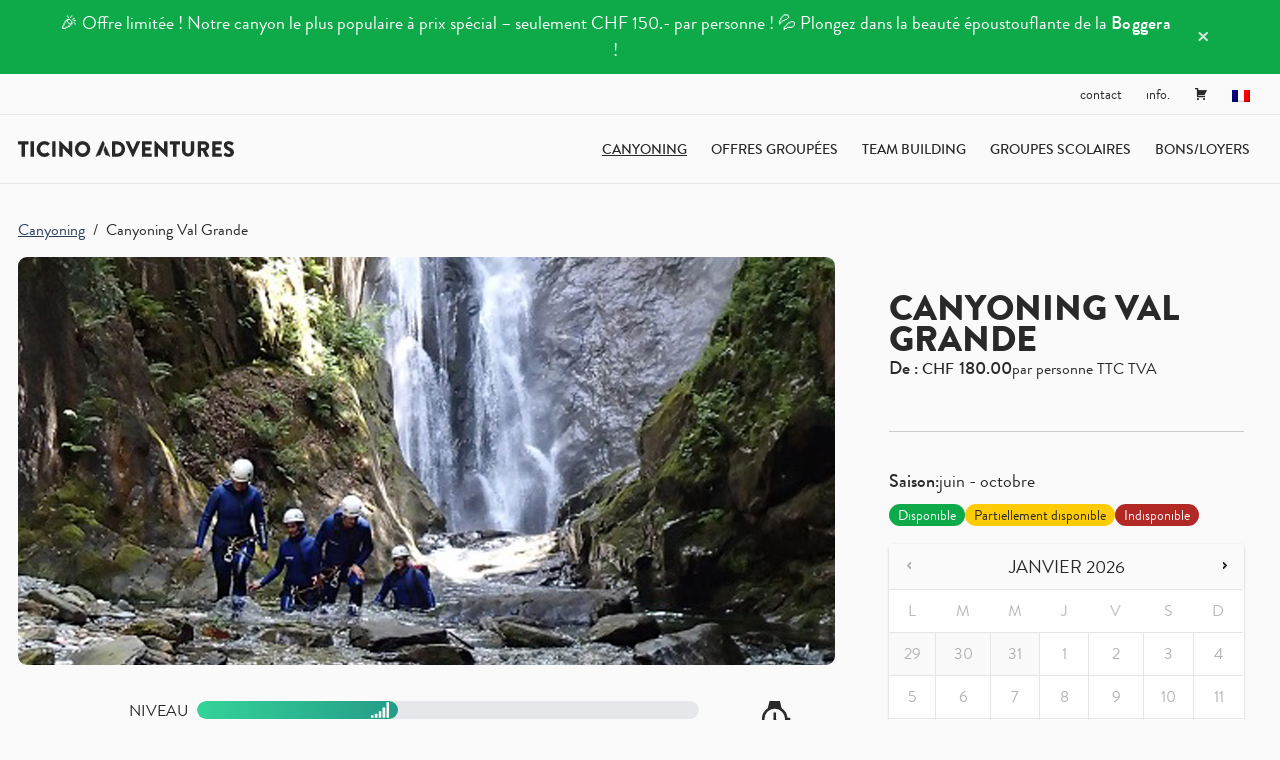

--- FILE ---
content_type: text/html; charset=UTF-8
request_url: https://ticinoadventures.com/fr/produit/val-grande/
body_size: 35981
content:
<!doctype html>
<html lang="fr-FR">

<head>
	<meta charset="UTF-8">
	<meta name="viewport" content="width=device-width, initial-scale=1">
	<link rel="profile" href="https://gmpg.org/xfn/11">

	<link rel="preload" href="https://ticinoadventures.com/wp-content/themes/ticino-adventures/fonts/BrandonGrotesque-Black.woff2" as="font" type="font/woff2" crossorigin>
	<link rel="preload" href="https://ticinoadventures.com/wp-content/themes/ticino-adventures/fonts/BrandonGrotesque-Medium.woff2" as="font" type="font/woff2" crossorigin>
	<link rel="preload" href="https://ticinoadventures.com/wp-content/themes/ticino-adventures/fonts/BrandonGrotesque-Regular.woff2" as="font" type="font/woff2" crossorigin>


	<link rel="apple-touch-icon" sizes="180x180" href="/apple-touch-icon.png">
	<link rel="icon" type="image/png" sizes="32x32" href="/favicon-32x32.png">
	<link rel="icon" type="image/png" sizes="16x16" href="/favicon-16x16.png">
	<link rel="manifest" href="/site.webmanifest">
	<link rel="mask-icon" href="/safari-pinned-tab.svg" color="#282828">
	<meta name="msapplication-TileColor" content="#282828">
	<meta name="theme-color" content="#282828">

	<script src='https://api.mapbox.com/mapbox-gl-js/v2.9.1/mapbox-gl.js'></script>
	<link href='https://api.mapbox.com/mapbox-gl-js/v2.9.1/mapbox-gl.css' rel='stylesheet' />

	<!-- Google Tag Manager -->
	<script>
		(function(w, d, s, l, i) {
			w[l] = w[l] || [];
			w[l].push({
				'gtm.start': new Date().getTime(),
				event: 'gtm.js'
			});
			var f = d.getElementsByTagName(s)[0],
				j = d.createElement(s),
				dl = l != 'dataLayer' ? '&l=' + l : '';
			j.async = true;
			j.src =
				'https://www.googletagmanager.com/gtm.js?id=' + i + dl;
			f.parentNode.insertBefore(j, f);
		})(window, document, 'script', 'dataLayer', 'GTM-MGT8ZZJ');
	</script>
	<!-- End Google Tag Manager -->

	<meta name='robots' content='index, follow, max-image-preview:large, max-snippet:-1, max-video-preview:-1' />
	<style>img:is([sizes="auto" i], [sizes^="auto," i]) { contain-intrinsic-size: 3000px 1500px }</style>
	
	<!-- This site is optimized with the Yoast SEO plugin v26.7 - https://yoast.com/wordpress/plugins/seo/ -->
	<title>Canyoning Val Grande &#187; Ticino Adventures</title>
	<meta name="description" content="Découvrez Val Grande, un canyon captivant avec toboggans impressionnants et rappels uniques. Réservez votre aventure de canyoning maintenant !" />
	<link rel="canonical" href="https://ticinoadventures.com/fr/produit/val-grande/" />
	<meta property="og:locale" content="fr_FR" />
	<meta property="og:type" content="product" />
	<meta property="og:title" content="Canyoning Val Grande &#187; Ticino Adventures" />
	<meta property="og:description" content="Découvrez Val Grande, un canyon captivant avec toboggans impressionnants et rappels uniques. Réservez votre aventure de canyoning maintenant !" />
	<meta property="og:url" content="https://ticinoadventures.com/fr/produit/val-grande/" />
	<meta property="og:site_name" content="Ticino Adventures" />
	<meta property="article:publisher" content="https://www.facebook.com/ticinoadventures" />
	<meta property="article:modified_time" content="2024-07-05T08:49:35+00:00" />
	<meta property="og:image" content="https://ticinoadventures.com/wp-content/uploads/2017/04/Canyoning-Val-Grande-Hero-Activity-Ticino-Adventures.jpg" />
	<meta property="og:image:width" content="1600" />
	<meta property="og:image:height" content="800" />
	<meta property="og:image:type" content="image/jpeg" />
	<meta name="twitter:card" content="summary_large_image" />
	<meta name="twitter:label1" content="Durée de lecture estimée" />
	<meta name="twitter:data1" content="2 minutes" />
	<script type="application/ld+json" class="yoast-schema-graph">{"@context":"https://schema.org","@graph":[{"@type":"WebPage","@id":"https://ticinoadventures.com/fr/produit/val-grande/","url":"https://ticinoadventures.com/fr/produit/val-grande/","name":"Canyoning Val Grande &#187; Ticino Adventures","isPartOf":{"@id":"https://ticinoadventures.com/fr/#website"},"primaryImageOfPage":{"@id":"https://ticinoadventures.com/fr/produit/val-grande/#primaryimage"},"image":{"@id":"https://ticinoadventures.com/fr/produit/val-grande/#primaryimage"},"thumbnailUrl":"https://ticinoadventures.com/wp-content/uploads/2017/04/Canyoning-Val-Grande-Hero-Activity-Ticino-Adventures.jpg","datePublished":"2017-04-15T10:47:01+00:00","dateModified":"2024-07-05T08:49:35+00:00","description":"Découvrez Val Grande, un canyon captivant avec toboggans impressionnants et rappels uniques. Réservez votre aventure de canyoning maintenant !","breadcrumb":{"@id":"https://ticinoadventures.com/fr/produit/val-grande/#breadcrumb"},"inLanguage":"fr-FR","potentialAction":[{"@type":"ReadAction","target":["https://ticinoadventures.com/fr/produit/val-grande/"]}]},{"@type":"ImageObject","inLanguage":"fr-FR","@id":"https://ticinoadventures.com/fr/produit/val-grande/#primaryimage","url":"https://ticinoadventures.com/wp-content/uploads/2017/04/Canyoning-Val-Grande-Hero-Activity-Ticino-Adventures.jpg","contentUrl":"https://ticinoadventures.com/wp-content/uploads/2017/04/Canyoning-Val-Grande-Hero-Activity-Ticino-Adventures.jpg","width":1600,"height":800,"caption":"grande cascade avec canyoneurs"},{"@type":"BreadcrumbList","@id":"https://ticinoadventures.com/fr/produit/val-grande/#breadcrumb","itemListElement":[{"@type":"ListItem","position":1,"name":"Home","item":"https://ticinoadventures.com/fr/"},{"@type":"ListItem","position":2,"name":"Shop","item":"https://ticinoadventures.com/shop/"},{"@type":"ListItem","position":3,"name":"Canyoning Val Grande"}]},{"@type":"WebSite","@id":"https://ticinoadventures.com/fr/#website","url":"https://ticinoadventures.com/fr/","name":"Ticino Adventures","description":"The best of Ticino","publisher":{"@id":"https://ticinoadventures.com/fr/#organization"},"potentialAction":[{"@type":"SearchAction","target":{"@type":"EntryPoint","urlTemplate":"https://ticinoadventures.com/fr/?s={search_term_string}"},"query-input":{"@type":"PropertyValueSpecification","valueRequired":true,"valueName":"search_term_string"}}],"inLanguage":"fr-FR"},{"@type":"Organization","@id":"https://ticinoadventures.com/fr/#organization","name":"Ticino Adventures","url":"https://ticinoadventures.com/fr/","logo":{"@type":"ImageObject","inLanguage":"fr-FR","@id":"https://ticinoadventures.com/fr/#/schema/logo/image/","url":"","contentUrl":"","caption":"Ticino Adventures"},"image":{"@id":"https://ticinoadventures.com/fr/#/schema/logo/image/"},"sameAs":["https://www.facebook.com/ticinoadventures","https://www.instagram.com/ticinoadventures/"]}]}</script>
	<!-- / Yoast SEO plugin. -->


<meta property="product:price:amount" content="180"/>
<meta property="product:price:currency" content="CHF"/>
<meta property="product:availability" content="instock"/>
<script>
window._wpemojiSettings = {"baseUrl":"https:\/\/s.w.org\/images\/core\/emoji\/16.0.1\/72x72\/","ext":".png","svgUrl":"https:\/\/s.w.org\/images\/core\/emoji\/16.0.1\/svg\/","svgExt":".svg","source":{"concatemoji":"https:\/\/ticinoadventures.com\/wp-includes\/js\/wp-emoji-release.min.js?ver=6.8.3"}};
/*! This file is auto-generated */
!function(s,n){var o,i,e;function c(e){try{var t={supportTests:e,timestamp:(new Date).valueOf()};sessionStorage.setItem(o,JSON.stringify(t))}catch(e){}}function p(e,t,n){e.clearRect(0,0,e.canvas.width,e.canvas.height),e.fillText(t,0,0);var t=new Uint32Array(e.getImageData(0,0,e.canvas.width,e.canvas.height).data),a=(e.clearRect(0,0,e.canvas.width,e.canvas.height),e.fillText(n,0,0),new Uint32Array(e.getImageData(0,0,e.canvas.width,e.canvas.height).data));return t.every(function(e,t){return e===a[t]})}function u(e,t){e.clearRect(0,0,e.canvas.width,e.canvas.height),e.fillText(t,0,0);for(var n=e.getImageData(16,16,1,1),a=0;a<n.data.length;a++)if(0!==n.data[a])return!1;return!0}function f(e,t,n,a){switch(t){case"flag":return n(e,"\ud83c\udff3\ufe0f\u200d\u26a7\ufe0f","\ud83c\udff3\ufe0f\u200b\u26a7\ufe0f")?!1:!n(e,"\ud83c\udde8\ud83c\uddf6","\ud83c\udde8\u200b\ud83c\uddf6")&&!n(e,"\ud83c\udff4\udb40\udc67\udb40\udc62\udb40\udc65\udb40\udc6e\udb40\udc67\udb40\udc7f","\ud83c\udff4\u200b\udb40\udc67\u200b\udb40\udc62\u200b\udb40\udc65\u200b\udb40\udc6e\u200b\udb40\udc67\u200b\udb40\udc7f");case"emoji":return!a(e,"\ud83e\udedf")}return!1}function g(e,t,n,a){var r="undefined"!=typeof WorkerGlobalScope&&self instanceof WorkerGlobalScope?new OffscreenCanvas(300,150):s.createElement("canvas"),o=r.getContext("2d",{willReadFrequently:!0}),i=(o.textBaseline="top",o.font="600 32px Arial",{});return e.forEach(function(e){i[e]=t(o,e,n,a)}),i}function t(e){var t=s.createElement("script");t.src=e,t.defer=!0,s.head.appendChild(t)}"undefined"!=typeof Promise&&(o="wpEmojiSettingsSupports",i=["flag","emoji"],n.supports={everything:!0,everythingExceptFlag:!0},e=new Promise(function(e){s.addEventListener("DOMContentLoaded",e,{once:!0})}),new Promise(function(t){var n=function(){try{var e=JSON.parse(sessionStorage.getItem(o));if("object"==typeof e&&"number"==typeof e.timestamp&&(new Date).valueOf()<e.timestamp+604800&&"object"==typeof e.supportTests)return e.supportTests}catch(e){}return null}();if(!n){if("undefined"!=typeof Worker&&"undefined"!=typeof OffscreenCanvas&&"undefined"!=typeof URL&&URL.createObjectURL&&"undefined"!=typeof Blob)try{var e="postMessage("+g.toString()+"("+[JSON.stringify(i),f.toString(),p.toString(),u.toString()].join(",")+"));",a=new Blob([e],{type:"text/javascript"}),r=new Worker(URL.createObjectURL(a),{name:"wpTestEmojiSupports"});return void(r.onmessage=function(e){c(n=e.data),r.terminate(),t(n)})}catch(e){}c(n=g(i,f,p,u))}t(n)}).then(function(e){for(var t in e)n.supports[t]=e[t],n.supports.everything=n.supports.everything&&n.supports[t],"flag"!==t&&(n.supports.everythingExceptFlag=n.supports.everythingExceptFlag&&n.supports[t]);n.supports.everythingExceptFlag=n.supports.everythingExceptFlag&&!n.supports.flag,n.DOMReady=!1,n.readyCallback=function(){n.DOMReady=!0}}).then(function(){return e}).then(function(){var e;n.supports.everything||(n.readyCallback(),(e=n.source||{}).concatemoji?t(e.concatemoji):e.wpemoji&&e.twemoji&&(t(e.twemoji),t(e.wpemoji)))}))}((window,document),window._wpemojiSettings);
</script>
<style id='wp-emoji-styles-inline-css'>

	img.wp-smiley, img.emoji {
		display: inline !important;
		border: none !important;
		box-shadow: none !important;
		height: 1em !important;
		width: 1em !important;
		margin: 0 0.07em !important;
		vertical-align: -0.1em !important;
		background: none !important;
		padding: 0 !important;
	}
</style>
<link rel='stylesheet' id='wp-block-library-css' href='https://ticinoadventures.com/wp-includes/css/dist/block-library/style.min.css?ver=6.8.3' media='all' />
<style id='safe-svg-svg-icon-style-inline-css'>
.safe-svg-cover{text-align:center}.safe-svg-cover .safe-svg-inside{display:inline-block;max-width:100%}.safe-svg-cover svg{fill:currentColor;height:100%;max-height:100%;max-width:100%;width:100%}

</style>
<link rel='stylesheet' id='ta-accommodation-style-css' href='https://ticinoadventures.com/wp-content/themes/ticino-adventures/template-parts/blocks/accommodation/style.css?ver=6.8.3' media='all' />
<link rel='stylesheet' id='ta-activityCards-style-css' href='https://ticinoadventures.com/wp-content/themes/ticino-adventures/template-parts/blocks/activityCards/style.css?ver=6.8.3' media='all' />
<link rel='stylesheet' id='ta-activityList-style-css' href='https://ticinoadventures.com/wp-content/themes/ticino-adventures/template-parts/blocks/activityList/style.css?ver=6.8.3' media='all' />
<link rel='stylesheet' id='ta-button-style-css' href='https://ticinoadventures.com/wp-content/themes/ticino-adventures/template-parts/blocks/button/style.css?ver=6.8.3' media='all' />
<link rel='stylesheet' id='ta-categoryCards-style-css' href='https://ticinoadventures.com/wp-content/themes/ticino-adventures/template-parts/blocks/categoryCards/style.css?ver=6.8.3' media='all' />
<link rel='stylesheet' id='ta-ctaTwoCol-style-css' href='https://ticinoadventures.com/wp-content/themes/ticino-adventures/template-parts/blocks/ctaTwoCol/style.css?ver=6.8.3' media='all' />
<link rel='stylesheet' id='ta-dropdown-style-css' href='https://ticinoadventures.com/wp-content/themes/ticino-adventures/template-parts/blocks/dropdown/style.css?ver=6.8.3' media='all' />
<link rel='stylesheet' id='ta-faq-style-css' href='https://ticinoadventures.com/wp-content/themes/ticino-adventures/template-parts/blocks/faq/style.css?ver=6.8.3' media='all' />
<link rel='stylesheet' id='ta-gallery-style-css' href='https://ticinoadventures.com/wp-content/themes/ticino-adventures/template-parts/blocks/gallery/style.css?ver=6.8.3' media='all' />
<link rel='stylesheet' id='ta-headings-style-css' href='https://ticinoadventures.com/wp-content/themes/ticino-adventures/template-parts/blocks/headings/style.css?ver=6.8.3' media='all' />
<link rel='stylesheet' id='ta-homeHero-style-css' href='https://ticinoadventures.com/wp-content/themes/ticino-adventures/template-parts/blocks/homeHero/style.css?ver=6.8.3' media='all' />
<link rel='stylesheet' id='ta-image-style-css' href='https://ticinoadventures.com/wp-content/themes/ticino-adventures/template-parts/blocks/image/style.css?ver=6.8.3' media='all' />
<link rel='stylesheet' id='ta-map-style-css' href='https://ticinoadventures.com/wp-content/themes/ticino-adventures/template-parts/blocks/map/style.css?ver=6.8.3' media='all' />
<link rel='stylesheet' id='ta-paragraph-style-css' href='https://ticinoadventures.com/wp-content/themes/ticino-adventures/template-parts/blocks/paragraph/style.css?ver=6.8.3' media='all' />
<link rel='stylesheet' id='ta-partners-style-css' href='https://ticinoadventures.com/wp-content/themes/ticino-adventures/template-parts/blocks/partners/style.css?ver=6.8.3' media='all' />
<link rel='stylesheet' id='ta-team-style-css' href='https://ticinoadventures.com/wp-content/themes/ticino-adventures/template-parts/blocks/team/style.css?ver=6.8.3' media='all' />
<link rel='stylesheet' id='ta-testimonials-style-css' href='https://ticinoadventures.com/wp-content/themes/ticino-adventures/template-parts/blocks/testimonials/style.css?ver=6.8.3' media='all' />
<link rel='stylesheet' id='ta-timeline-style-css' href='https://ticinoadventures.com/wp-content/themes/ticino-adventures/template-parts/blocks/timeline/style.css?ver=6.8.3' media='all' />
<style id='global-styles-inline-css'>
:root{--wp--preset--aspect-ratio--square: 1;--wp--preset--aspect-ratio--4-3: 4/3;--wp--preset--aspect-ratio--3-4: 3/4;--wp--preset--aspect-ratio--3-2: 3/2;--wp--preset--aspect-ratio--2-3: 2/3;--wp--preset--aspect-ratio--16-9: 16/9;--wp--preset--aspect-ratio--9-16: 9/16;--wp--preset--color--black: #000000;--wp--preset--color--cyan-bluish-gray: #abb8c3;--wp--preset--color--white: #ffffff;--wp--preset--color--pale-pink: #f78da7;--wp--preset--color--vivid-red: #cf2e2e;--wp--preset--color--luminous-vivid-orange: #ff6900;--wp--preset--color--luminous-vivid-amber: #fcb900;--wp--preset--color--light-green-cyan: #7bdcb5;--wp--preset--color--vivid-green-cyan: #00d084;--wp--preset--color--pale-cyan-blue: #8ed1fc;--wp--preset--color--vivid-cyan-blue: #0693e3;--wp--preset--color--vivid-purple: #9b51e0;--wp--preset--color--background: #ffffff;--wp--preset--color--foreground: #404040;--wp--preset--color--primary: #b91c1c;--wp--preset--color--secondary: #15803d;--wp--preset--color--tertiary: #0369a1;--wp--preset--gradient--vivid-cyan-blue-to-vivid-purple: linear-gradient(135deg,rgba(6,147,227,1) 0%,rgb(155,81,224) 100%);--wp--preset--gradient--light-green-cyan-to-vivid-green-cyan: linear-gradient(135deg,rgb(122,220,180) 0%,rgb(0,208,130) 100%);--wp--preset--gradient--luminous-vivid-amber-to-luminous-vivid-orange: linear-gradient(135deg,rgba(252,185,0,1) 0%,rgba(255,105,0,1) 100%);--wp--preset--gradient--luminous-vivid-orange-to-vivid-red: linear-gradient(135deg,rgba(255,105,0,1) 0%,rgb(207,46,46) 100%);--wp--preset--gradient--very-light-gray-to-cyan-bluish-gray: linear-gradient(135deg,rgb(238,238,238) 0%,rgb(169,184,195) 100%);--wp--preset--gradient--cool-to-warm-spectrum: linear-gradient(135deg,rgb(74,234,220) 0%,rgb(151,120,209) 20%,rgb(207,42,186) 40%,rgb(238,44,130) 60%,rgb(251,105,98) 80%,rgb(254,248,76) 100%);--wp--preset--gradient--blush-light-purple: linear-gradient(135deg,rgb(255,206,236) 0%,rgb(152,150,240) 100%);--wp--preset--gradient--blush-bordeaux: linear-gradient(135deg,rgb(254,205,165) 0%,rgb(254,45,45) 50%,rgb(107,0,62) 100%);--wp--preset--gradient--luminous-dusk: linear-gradient(135deg,rgb(255,203,112) 0%,rgb(199,81,192) 50%,rgb(65,88,208) 100%);--wp--preset--gradient--pale-ocean: linear-gradient(135deg,rgb(255,245,203) 0%,rgb(182,227,212) 50%,rgb(51,167,181) 100%);--wp--preset--gradient--electric-grass: linear-gradient(135deg,rgb(202,248,128) 0%,rgb(113,206,126) 100%);--wp--preset--gradient--midnight: linear-gradient(135deg,rgb(2,3,129) 0%,rgb(40,116,252) 100%);--wp--preset--font-size--small: 13px;--wp--preset--font-size--medium: 20px;--wp--preset--font-size--large: 36px;--wp--preset--font-size--x-large: 42px;--wp--preset--spacing--20: 0.44rem;--wp--preset--spacing--30: 0.67rem;--wp--preset--spacing--40: 1rem;--wp--preset--spacing--50: 1.5rem;--wp--preset--spacing--60: 2.25rem;--wp--preset--spacing--70: 3.38rem;--wp--preset--spacing--80: 5.06rem;--wp--preset--shadow--natural: 6px 6px 9px rgba(0, 0, 0, 0.2);--wp--preset--shadow--deep: 12px 12px 50px rgba(0, 0, 0, 0.4);--wp--preset--shadow--sharp: 6px 6px 0px rgba(0, 0, 0, 0.2);--wp--preset--shadow--outlined: 6px 6px 0px -3px rgba(255, 255, 255, 1), 6px 6px rgba(0, 0, 0, 1);--wp--preset--shadow--crisp: 6px 6px 0px rgba(0, 0, 0, 1);}:root { --wp--style--global--content-size: 40rem;--wp--style--global--wide-size: 60rem; }:where(body) { margin: 0; }.wp-site-blocks > .alignleft { float: left; margin-right: 2em; }.wp-site-blocks > .alignright { float: right; margin-left: 2em; }.wp-site-blocks > .aligncenter { justify-content: center; margin-left: auto; margin-right: auto; }:where(.is-layout-flex){gap: 0.5em;}:where(.is-layout-grid){gap: 0.5em;}.is-layout-flow > .alignleft{float: left;margin-inline-start: 0;margin-inline-end: 2em;}.is-layout-flow > .alignright{float: right;margin-inline-start: 2em;margin-inline-end: 0;}.is-layout-flow > .aligncenter{margin-left: auto !important;margin-right: auto !important;}.is-layout-constrained > .alignleft{float: left;margin-inline-start: 0;margin-inline-end: 2em;}.is-layout-constrained > .alignright{float: right;margin-inline-start: 2em;margin-inline-end: 0;}.is-layout-constrained > .aligncenter{margin-left: auto !important;margin-right: auto !important;}.is-layout-constrained > :where(:not(.alignleft):not(.alignright):not(.alignfull)){max-width: var(--wp--style--global--content-size);margin-left: auto !important;margin-right: auto !important;}.is-layout-constrained > .alignwide{max-width: var(--wp--style--global--wide-size);}body .is-layout-flex{display: flex;}.is-layout-flex{flex-wrap: wrap;align-items: center;}.is-layout-flex > :is(*, div){margin: 0;}body .is-layout-grid{display: grid;}.is-layout-grid > :is(*, div){margin: 0;}body{padding-top: 0px;padding-right: 0px;padding-bottom: 0px;padding-left: 0px;}a:where(:not(.wp-element-button)){text-decoration: underline;}:root :where(.wp-element-button, .wp-block-button__link){background-color: #32373c;border-width: 0;color: #fff;font-family: inherit;font-size: inherit;line-height: inherit;padding: calc(0.667em + 2px) calc(1.333em + 2px);text-decoration: none;}.has-black-color{color: var(--wp--preset--color--black) !important;}.has-cyan-bluish-gray-color{color: var(--wp--preset--color--cyan-bluish-gray) !important;}.has-white-color{color: var(--wp--preset--color--white) !important;}.has-pale-pink-color{color: var(--wp--preset--color--pale-pink) !important;}.has-vivid-red-color{color: var(--wp--preset--color--vivid-red) !important;}.has-luminous-vivid-orange-color{color: var(--wp--preset--color--luminous-vivid-orange) !important;}.has-luminous-vivid-amber-color{color: var(--wp--preset--color--luminous-vivid-amber) !important;}.has-light-green-cyan-color{color: var(--wp--preset--color--light-green-cyan) !important;}.has-vivid-green-cyan-color{color: var(--wp--preset--color--vivid-green-cyan) !important;}.has-pale-cyan-blue-color{color: var(--wp--preset--color--pale-cyan-blue) !important;}.has-vivid-cyan-blue-color{color: var(--wp--preset--color--vivid-cyan-blue) !important;}.has-vivid-purple-color{color: var(--wp--preset--color--vivid-purple) !important;}.has-background-color{color: var(--wp--preset--color--background) !important;}.has-foreground-color{color: var(--wp--preset--color--foreground) !important;}.has-primary-color{color: var(--wp--preset--color--primary) !important;}.has-secondary-color{color: var(--wp--preset--color--secondary) !important;}.has-tertiary-color{color: var(--wp--preset--color--tertiary) !important;}.has-black-background-color{background-color: var(--wp--preset--color--black) !important;}.has-cyan-bluish-gray-background-color{background-color: var(--wp--preset--color--cyan-bluish-gray) !important;}.has-white-background-color{background-color: var(--wp--preset--color--white) !important;}.has-pale-pink-background-color{background-color: var(--wp--preset--color--pale-pink) !important;}.has-vivid-red-background-color{background-color: var(--wp--preset--color--vivid-red) !important;}.has-luminous-vivid-orange-background-color{background-color: var(--wp--preset--color--luminous-vivid-orange) !important;}.has-luminous-vivid-amber-background-color{background-color: var(--wp--preset--color--luminous-vivid-amber) !important;}.has-light-green-cyan-background-color{background-color: var(--wp--preset--color--light-green-cyan) !important;}.has-vivid-green-cyan-background-color{background-color: var(--wp--preset--color--vivid-green-cyan) !important;}.has-pale-cyan-blue-background-color{background-color: var(--wp--preset--color--pale-cyan-blue) !important;}.has-vivid-cyan-blue-background-color{background-color: var(--wp--preset--color--vivid-cyan-blue) !important;}.has-vivid-purple-background-color{background-color: var(--wp--preset--color--vivid-purple) !important;}.has-background-background-color{background-color: var(--wp--preset--color--background) !important;}.has-foreground-background-color{background-color: var(--wp--preset--color--foreground) !important;}.has-primary-background-color{background-color: var(--wp--preset--color--primary) !important;}.has-secondary-background-color{background-color: var(--wp--preset--color--secondary) !important;}.has-tertiary-background-color{background-color: var(--wp--preset--color--tertiary) !important;}.has-black-border-color{border-color: var(--wp--preset--color--black) !important;}.has-cyan-bluish-gray-border-color{border-color: var(--wp--preset--color--cyan-bluish-gray) !important;}.has-white-border-color{border-color: var(--wp--preset--color--white) !important;}.has-pale-pink-border-color{border-color: var(--wp--preset--color--pale-pink) !important;}.has-vivid-red-border-color{border-color: var(--wp--preset--color--vivid-red) !important;}.has-luminous-vivid-orange-border-color{border-color: var(--wp--preset--color--luminous-vivid-orange) !important;}.has-luminous-vivid-amber-border-color{border-color: var(--wp--preset--color--luminous-vivid-amber) !important;}.has-light-green-cyan-border-color{border-color: var(--wp--preset--color--light-green-cyan) !important;}.has-vivid-green-cyan-border-color{border-color: var(--wp--preset--color--vivid-green-cyan) !important;}.has-pale-cyan-blue-border-color{border-color: var(--wp--preset--color--pale-cyan-blue) !important;}.has-vivid-cyan-blue-border-color{border-color: var(--wp--preset--color--vivid-cyan-blue) !important;}.has-vivid-purple-border-color{border-color: var(--wp--preset--color--vivid-purple) !important;}.has-background-border-color{border-color: var(--wp--preset--color--background) !important;}.has-foreground-border-color{border-color: var(--wp--preset--color--foreground) !important;}.has-primary-border-color{border-color: var(--wp--preset--color--primary) !important;}.has-secondary-border-color{border-color: var(--wp--preset--color--secondary) !important;}.has-tertiary-border-color{border-color: var(--wp--preset--color--tertiary) !important;}.has-vivid-cyan-blue-to-vivid-purple-gradient-background{background: var(--wp--preset--gradient--vivid-cyan-blue-to-vivid-purple) !important;}.has-light-green-cyan-to-vivid-green-cyan-gradient-background{background: var(--wp--preset--gradient--light-green-cyan-to-vivid-green-cyan) !important;}.has-luminous-vivid-amber-to-luminous-vivid-orange-gradient-background{background: var(--wp--preset--gradient--luminous-vivid-amber-to-luminous-vivid-orange) !important;}.has-luminous-vivid-orange-to-vivid-red-gradient-background{background: var(--wp--preset--gradient--luminous-vivid-orange-to-vivid-red) !important;}.has-very-light-gray-to-cyan-bluish-gray-gradient-background{background: var(--wp--preset--gradient--very-light-gray-to-cyan-bluish-gray) !important;}.has-cool-to-warm-spectrum-gradient-background{background: var(--wp--preset--gradient--cool-to-warm-spectrum) !important;}.has-blush-light-purple-gradient-background{background: var(--wp--preset--gradient--blush-light-purple) !important;}.has-blush-bordeaux-gradient-background{background: var(--wp--preset--gradient--blush-bordeaux) !important;}.has-luminous-dusk-gradient-background{background: var(--wp--preset--gradient--luminous-dusk) !important;}.has-pale-ocean-gradient-background{background: var(--wp--preset--gradient--pale-ocean) !important;}.has-electric-grass-gradient-background{background: var(--wp--preset--gradient--electric-grass) !important;}.has-midnight-gradient-background{background: var(--wp--preset--gradient--midnight) !important;}.has-small-font-size{font-size: var(--wp--preset--font-size--small) !important;}.has-medium-font-size{font-size: var(--wp--preset--font-size--medium) !important;}.has-large-font-size{font-size: var(--wp--preset--font-size--large) !important;}.has-x-large-font-size{font-size: var(--wp--preset--font-size--x-large) !important;}
:where(.wp-block-post-template.is-layout-flex){gap: 1.25em;}:where(.wp-block-post-template.is-layout-grid){gap: 1.25em;}
:where(.wp-block-columns.is-layout-flex){gap: 2em;}:where(.wp-block-columns.is-layout-grid){gap: 2em;}
:root :where(.wp-block-pullquote){font-size: 1.5em;line-height: 1.6;}
</style>
<link rel='stylesheet' id='tanb-frontend-style-css' href='https://ticinoadventures.com/wp-content/plugins/ta-notification-bar/css/frontend.css?ver=1.0.0' media='all' />
<link rel='stylesheet' id='follow-up-emails-css' href='https://ticinoadventures.com/wp-content/plugins/woocommerce-follow-up-emails/templates/followups.css?ver=4.9.51' media='all' />
<link rel='stylesheet' id='woocommerce-layout-css' href='https://ticinoadventures.com/wp-content/plugins/woocommerce/assets/css/woocommerce-layout.css?ver=10.0.5' media='all' />
<link rel='stylesheet' id='woocommerce-smallscreen-css' href='https://ticinoadventures.com/wp-content/plugins/woocommerce/assets/css/woocommerce-smallscreen.css?ver=10.0.5' media='only screen and (max-width: 768px)' />
<link rel='stylesheet' id='woocommerce-general-css' href='https://ticinoadventures.com/wp-content/plugins/woocommerce/assets/css/woocommerce.css?ver=10.0.5' media='all' />
<style id='woocommerce-inline-inline-css'>
.woocommerce form .form-row .required { visibility: visible; }
</style>
<link rel='stylesheet' id='wpml-legacy-horizontal-list-0-css' href='https://ticinoadventures.com/wp-content/plugins/sitepress-multilingual-cms/templates/language-switchers/legacy-list-horizontal/style.min.css?ver=1' media='all' />
<link rel='stylesheet' id='wpml-menu-item-0-css' href='https://ticinoadventures.com/wp-content/plugins/sitepress-multilingual-cms/templates/language-switchers/menu-item/style.min.css?ver=1' media='all' />
<style id='wpml-menu-item-0-inline-css'>
.wpml-ls-slot-262, .wpml-ls-slot-262 a, .wpml-ls-slot-262 a:visited{color:#242424;}.wpml-ls-slot-262:hover, .wpml-ls-slot-262:hover a, .wpml-ls-slot-262 a:hover{color:#242424;}.wpml-ls-slot-262.wpml-ls-current-language, .wpml-ls-slot-262.wpml-ls-current-language a, .wpml-ls-slot-262.wpml-ls-current-language a:visited{color:#242424;}.wpml-ls-slot-262.wpml-ls-current-language:hover, .wpml-ls-slot-262.wpml-ls-current-language:hover a, .wpml-ls-slot-262.wpml-ls-current-language a:hover{color:#242424;}.wpml-ls-slot-262.wpml-ls-current-language .wpml-ls-slot-262, .wpml-ls-slot-262.wpml-ls-current-language .wpml-ls-slot-262 a, .wpml-ls-slot-262.wpml-ls-current-language .wpml-ls-slot-262 a:visited{color:#242424;}.wpml-ls-slot-262.wpml-ls-current-language .wpml-ls-slot-262:hover, .wpml-ls-slot-262.wpml-ls-current-language .wpml-ls-slot-262:hover a, .wpml-ls-slot-262.wpml-ls-current-language .wpml-ls-slot-262 a:hover {color:#242424;}
</style>
<link rel='stylesheet' id='megamenu-css' href='https://ticinoadventures.com/wp-content/uploads/maxmegamenu/style_fr.css?ver=502cdf' media='all' />
<link rel='stylesheet' id='dashicons-css' href='https://ticinoadventures.com/wp-includes/css/dashicons.min.css?ver=6.8.3' media='all' />
<link rel='stylesheet' id='jquery-ui-style-css' href='https://ticinoadventures.com/wp-content/plugins/woocommerce-bookings/dist/css/jquery-ui-styles.css?ver=1.11.4-wc-bookings.2.1.3' media='all' />
<link rel='stylesheet' id='wc-bookings-styles-css' href='https://ticinoadventures.com/wp-content/plugins/woocommerce-bookings/dist/css/frontend.css?ver=2.1.3' media='all' />
<link rel='stylesheet' id='brands-styles-css' href='https://ticinoadventures.com/wp-content/plugins/woocommerce/assets/css/brands.css?ver=10.0.5' media='all' />
<link rel='stylesheet' id='ticino-adventures-style-css' href='https://ticinoadventures.com/wp-content/themes/ticino-adventures/style.css?ver=0.1.1' media='all' />
<link rel='stylesheet' id='woocommerce-nyp-css' href='https://ticinoadventures.com/wp-content/plugins/woocommerce-name-your-price/assets/css/frontend/name-your-price.min.css?ver=3.6.2' media='all' />
<script id="wpml-cookie-js-extra">
var wpml_cookies = {"wp-wpml_current_language":{"value":"fr","expires":1,"path":"\/"}};
var wpml_cookies = {"wp-wpml_current_language":{"value":"fr","expires":1,"path":"\/"}};
</script>
<script src="https://ticinoadventures.com/wp-content/plugins/sitepress-multilingual-cms/res/js/cookies/language-cookie.js?ver=476000" id="wpml-cookie-js" defer data-wp-strategy="defer"></script>
<script src="https://ticinoadventures.com/wp-includes/js/jquery/jquery.min.js?ver=3.7.1" id="jquery-core-js"></script>
<script src="https://ticinoadventures.com/wp-includes/js/jquery/jquery-migrate.min.js?ver=3.4.1" id="jquery-migrate-js"></script>
<script id="fue-account-subscriptions-js-extra">
var FUE = {"ajaxurl":"https:\/\/ticinoadventures.com\/wp-admin\/admin-ajax.php","ajax_loader":"https:\/\/ticinoadventures.com\/wp-content\/plugins\/woocommerce-follow-up-emails\/templates\/images\/ajax-loader.gif"};
</script>
<script src="https://ticinoadventures.com/wp-content/plugins/woocommerce-follow-up-emails/templates/js/fue-account-subscriptions.js?ver=4.9.51" id="fue-account-subscriptions-js"></script>
<script src="https://ticinoadventures.com/wp-content/plugins/woocommerce/assets/js/jquery-blockui/jquery.blockUI.min.js?ver=2.7.0-wc.10.0.5" id="jquery-blockui-js" defer data-wp-strategy="defer"></script>
<script id="wc-add-to-cart-js-extra">
var wc_add_to_cart_params = {"ajax_url":"\/wp-admin\/admin-ajax.php","wc_ajax_url":"\/fr\/?wc-ajax=%%endpoint%%","i18n_view_cart":"Voir le panier","cart_url":"https:\/\/ticinoadventures.com\/fr\/cart\/","is_cart":"","cart_redirect_after_add":"yes"};
</script>
<script src="https://ticinoadventures.com/wp-content/plugins/woocommerce/assets/js/frontend/add-to-cart.min.js?ver=10.0.5" id="wc-add-to-cart-js" defer data-wp-strategy="defer"></script>
<script id="wc-single-product-js-extra">
var wc_single_product_params = {"i18n_required_rating_text":"Veuillez s\u00e9lectionner une note","i18n_rating_options":["1\u00a0\u00e9toile sur 5","2\u00a0\u00e9toiles sur 5","3\u00a0\u00e9toiles sur 5","4\u00a0\u00e9toiles sur 5","5\u00a0\u00e9toiles sur 5"],"i18n_product_gallery_trigger_text":"Voir la galerie d\u2019images en plein \u00e9cran","review_rating_required":"yes","flexslider":{"rtl":false,"animation":"slide","smoothHeight":true,"directionNav":false,"controlNav":"thumbnails","slideshow":false,"animationSpeed":500,"animationLoop":false,"allowOneSlide":false},"zoom_enabled":"","zoom_options":[],"photoswipe_enabled":"","photoswipe_options":{"shareEl":false,"closeOnScroll":false,"history":false,"hideAnimationDuration":0,"showAnimationDuration":0},"flexslider_enabled":""};
</script>
<script src="https://ticinoadventures.com/wp-content/plugins/woocommerce/assets/js/frontend/single-product.min.js?ver=10.0.5" id="wc-single-product-js" defer data-wp-strategy="defer"></script>
<script src="https://ticinoadventures.com/wp-content/plugins/woocommerce/assets/js/js-cookie/js.cookie.min.js?ver=2.1.4-wc.10.0.5" id="js-cookie-js" defer data-wp-strategy="defer"></script>
<script id="woocommerce-js-extra">
var woocommerce_params = {"ajax_url":"\/wp-admin\/admin-ajax.php","wc_ajax_url":"\/fr\/?wc-ajax=%%endpoint%%","i18n_password_show":"Afficher le mot de passe","i18n_password_hide":"Masquer le mot de passe"};
</script>
<script src="https://ticinoadventures.com/wp-content/plugins/woocommerce/assets/js/frontend/woocommerce.min.js?ver=10.0.5" id="woocommerce-js" defer data-wp-strategy="defer"></script>
<script src="https://ticinoadventures.com/wp-content/plugins/wp-optimize-premium/js/send-command-4-2-4.min.js?ver=4.2.4" id="wp-optimize-send-command-js"></script>
<script src="https://ticinoadventures.com/wp-content/plugins/wp-optimize-premium/js/wpo-lazy-load-4-2-4.min.js?ver=4.2.4" id="wp-optimize-lazy-load-js"></script>
<script src="https://ticinoadventures.com/wp-includes/js/dist/hooks.min.js?ver=4d63a3d491d11ffd8ac6" id="wp-hooks-js"></script>
<script id="wpm-js-extra">
var wpm = {"ajax_url":"https:\/\/ticinoadventures.com\/wp-admin\/admin-ajax.php","root":"https:\/\/ticinoadventures.com\/fr\/wp-json\/","nonce_wp_rest":"bee106446c","nonce_ajax":"86bc1d58c4"};
</script>
<script src="https://ticinoadventures.com/wp-content/plugins/woocommerce-google-adwords-conversion-tracking-tag/js/public/wpm-public.p1.min.js?ver=1.49.1" id="wpm-js"></script>
<link rel="https://api.w.org/" href="https://ticinoadventures.com/fr/wp-json/" /><link rel="alternate" title="JSON" type="application/json" href="https://ticinoadventures.com/fr/wp-json/wp/v2/product/9017" /><link rel="EditURI" type="application/rsd+xml" title="RSD" href="https://ticinoadventures.com/xmlrpc.php?rsd" />

<link rel='shortlink' href='https://ticinoadventures.com/fr/?p=9017' />
<link rel="alternate" title="oEmbed (JSON)" type="application/json+oembed" href="https://ticinoadventures.com/fr/wp-json/oembed/1.0/embed?url=https%3A%2F%2Fticinoadventures.com%2Ffr%2Fproduit%2Fval-grande%2F" />
<link rel="alternate" title="oEmbed (XML)" type="text/xml+oembed" href="https://ticinoadventures.com/fr/wp-json/oembed/1.0/embed?url=https%3A%2F%2Fticinoadventures.com%2Ffr%2Fproduit%2Fval-grande%2F&#038;format=xml" />
<meta name="generator" content="WPML ver:4.7.6 stt:1,4,3,27;" />
	<noscript><style>.woocommerce-product-gallery{ opacity: 1 !important; }</style></noscript>
	
<!-- START Pixel Manager for WooCommerce -->

		<script>

			window.wpmDataLayer = window.wpmDataLayer || {};
			window.wpmDataLayer = Object.assign(window.wpmDataLayer, {"cart":{},"cart_item_keys":{},"version":{"number":"1.49.1","pro":false,"eligible_for_updates":false,"distro":"fms","beta":false,"show":true},"pixels":{"google":{"linker":{"settings":null},"user_id":false,"analytics":{"ga4":{"measurement_id":"G-VZZX3728LL","parameters":{},"mp_active":false,"debug_mode":false,"page_load_time_tracking":false},"id_type":"post_id"},"tag_id":"G-VZZX3728LL","tag_gateway":{"measurement_path":""},"tcf_support":false,"consent_mode":{"is_active":true,"wait_for_update":500,"ads_data_redaction":false,"url_passthrough":true}}},"shop":{"list_name":"Product | Canyoning Val Grande","list_id":"product_canyoning-val-grande","page_type":"product","product_type":"booking","currency":"CHF","selectors":{"addToCart":[],"beginCheckout":[]},"order_duplication_prevention":true,"view_item_list_trigger":{"test_mode":false,"background_color":"green","opacity":0.5,"repeat":true,"timeout":1000,"threshold":0.8},"variations_output":true,"session_active":false},"page":{"id":9017,"title":"Canyoning Val Grande","type":"product","categories":[],"parent":{"id":0,"title":"Canyoning Val Grande","type":"product","categories":[]}},"general":{"user_logged_in":false,"scroll_tracking_thresholds":[],"page_id":9017,"exclude_domains":[],"server_2_server":{"active":false,"ip_exclude_list":[],"pageview_event_s2s":{"is_active":false,"pixels":[]}},"consent_management":{"explicit_consent":false},"lazy_load_pmw":false}});

		</script>

		
<!-- END Pixel Manager for WooCommerce -->
			<meta name="pm-dataLayer-meta" content="9017" class="wpmProductId"
				  data-id="9017">
					<script>
			(window.wpmDataLayer = window.wpmDataLayer || {}).products             = window.wpmDataLayer.products || {};
			window.wpmDataLayer.products[9017] = {"id":"9017","sku":"","price":180,"brand":"","quantity":1,"dyn_r_ids":{"post_id":"9017","sku":9017,"gpf":"woocommerce_gpf_9017","gla":"gla_9017"},"is_variable":false,"type":"booking","name":"Canyoning Val Grande","category":["Activité","Canyoning"],"is_variation":false};
					</script>
		<style type="text/css">/** Mega Menu CSS: fs **/</style>
</head>

<body class="wp-singular product-template-default single single-product postid-9017 wp-embed-responsive wp-theme-ticino-adventures theme-ticino-adventures woocommerce woocommerce-page woocommerce-no-js mega-menu-menu-1 mega-menu-menu-2 mega-menu-desktop-top-menu mega-menu-mobile-menu">

	<!-- Google Tag Manager (noscript) -->
	<noscript><iframe src="https://www.googletagmanager.com/ns.html?id=GTM-MGT8ZZJ" height="0" width="0" style="display:none;visibility:hidden"></iframe></noscript>
	<!-- End Google Tag Manager (noscript) -->

	    <div id="tanb-wrap" class="ta-notification-bar tanb-clickable" style="background-color: #0eaa4a; color: #ffffff;" data-url="https://ticinoadventures.com/fr/produit/canyoning-boggera/">
        <div class="tanb-container">
            <div class="tanb-content-button-wrapper">
                <div class="tanb-content">
                    🎉 Offre limitée ! Notre canyon le plus populaire à prix spécial – seulement CHF 150.- par personne ! 💦 Plongez dans la beauté époustouflante de la <span class="font-semibold" style="letter-spacing:0.25px">Boggera</span> !                </div>

                            </div>

            <div class="tanb-close-wrap">
                <button type="button" class="tanb-close" aria-label="Dismiss notification">&times;</button>
            </div>
        </div>
    </div>

	<div id="page">
		<a href="#content" class="sr-only">Aller au contenu</a>

		
<header id="masthead" class="flex flex-col">
	<div id="site-fixed-header-wrapper" class="hidden lg:flex flex-col fixed top-0 left-0 w-full z-[999] bg-background">
				<div class="flex justify-end border-b px-4">
			<div id="mega-menu-wrap-desktop_top_menu" class="mega-menu-wrap"><div class="mega-menu-toggle"><div class="mega-toggle-blocks-left"></div><div class="mega-toggle-blocks-center"></div><div class="mega-toggle-blocks-right"><div class='mega-toggle-block mega-menu-toggle-animated-block mega-toggle-block-0' id='mega-toggle-block-0'><button aria-label="Toggle Menu" class="mega-toggle-animated mega-toggle-animated-slider" type="button" aria-expanded="false">
                  <span class="mega-toggle-animated-box">
                    <span class="mega-toggle-animated-inner"></span>
                  </span>
                </button></div></div></div><ul id="mega-menu-desktop_top_menu" class="mega-menu max-mega-menu mega-menu-horizontal mega-no-js" data-event="hover_intent" data-effect="disabled" data-effect-speed="200" data-effect-mobile="disabled" data-effect-speed-mobile="0" data-mobile-force-width="false" data-second-click="close" data-document-click="collapse" data-vertical-behaviour="accordion" data-breakpoint="768" data-unbind="true" data-mobile-state="collapse_all" data-mobile-direction="vertical" data-hover-intent-timeout="300" data-hover-intent-interval="100"><li class="mega-menu-item mega-menu-item-type-post_type mega-menu-item-object-page mega-align-bottom-left mega-menu-flyout mega-menu-item-91981" id="mega-menu-item-91981"><a class="mega-menu-link" href="https://ticinoadventures.com/fr/contact/" tabindex="0">Contact</a></li><li class="mega-menu-item mega-menu-item-type-custom mega-menu-item-object-custom mega-menu-item-has-children mega-menu-megamenu mega-menu-grid mega-align-bottom-right mega-menu-grid mega-menu-item-91982" id="mega-menu-item-91982"><a class="mega-menu-link" href="#" aria-expanded="false" tabindex="0">Info.<span class="mega-indicator" aria-hidden="true"></span></a>
<ul class="mega-sub-menu" role='presentation'>
<li class="mega-menu-row" id="mega-menu-91982-0">
	<ul class="mega-sub-menu" style='--columns:1' role='presentation'>
<li class="mega-menu-column mega-menu-columns-1-of-1" style="--columns:1; --span:1" id="mega-menu-91982-0-0">
		<ul class="mega-sub-menu">
<li class="mega-menu-item mega-menu-item-type-widget widget_media_image mega-menu-item-media_image-86" id="mega-menu-item-media_image-86"><img width="300" height="150" src="https://ticinoadventures.com/wp-content/uploads/2017/03/Ticino-Adventures-About-Team-Equipment-Safety-300x150.jpg" class="image wp-image-15783  attachment-medium size-medium" alt="" style="max-width: 100%; height: auto;" decoding="async" srcset="https://ticinoadventures.com/wp-content/uploads/2017/03/Ticino-Adventures-About-Team-Equipment-Safety-300x150.jpg 300w, https://ticinoadventures.com/wp-content/uploads/2017/03/Ticino-Adventures-About-Team-Equipment-Safety-510x255.jpg 510w, https://ticinoadventures.com/wp-content/uploads/2017/03/Ticino-Adventures-About-Team-Equipment-Safety-100x50.jpg 100w, https://ticinoadventures.com/wp-content/uploads/2017/03/Ticino-Adventures-About-Team-Equipment-Safety.jpg 600w" sizes="(max-width: 300px) 100vw, 300px" /></li>		</ul>
</li>	</ul>
</li><li class="mega-menu-row" id="mega-menu-91982-1">
	<ul class="mega-sub-menu" style='--columns:1' role='presentation'>
<li class="mega-menu-column mega-menu-columns-1-of-1" style="--columns:1; --span:1" id="mega-menu-91982-1-0">
		<ul class="mega-sub-menu">
<li class="mega-menu-item mega-menu-item-type-post_type mega-menu-item-object-page mega-menu-item-91983" id="mega-menu-item-91983"><a class="mega-menu-link" href="https://ticinoadventures.com/fr/a-propos-de-nous/">À propos de nous</a></li><li class="mega-menu-item mega-menu-item-type-post_type mega-menu-item-object-page mega-menu-item-91984" id="mega-menu-item-91984"><a class="mega-menu-link" href="https://ticinoadventures.com/fr/notes-d-aventure/">NOTES D’AVENTURE</a></li><li class="mega-menu-item mega-menu-item-type-post_type mega-menu-item-object-page mega-menu-item-91985" id="mega-menu-item-91985"><a class="mega-menu-link" href="https://ticinoadventures.com/fr/faq/">FAQ</a></li><li class="mega-menu-item mega-menu-item-type-post_type mega-menu-item-object-page mega-menu-item-91986" id="mega-menu-item-91986"><a class="mega-menu-link" href="https://ticinoadventures.com/fr/securite/">Sécurité</a></li><li class="mega-menu-item mega-menu-item-type-post_type mega-menu-item-object-page mega-menu-item-91987" id="mega-menu-item-91987"><a class="mega-menu-link" href="https://ticinoadventures.com/fr/hebergement/">Hébergement</a></li><li class="mega-menu-item mega-menu-item-type-post_type mega-menu-item-object-page mega-menu-item-91988" id="mega-menu-item-91988"><a class="mega-menu-link" href="https://ticinoadventures.com/fr/partenaires/">Partenaires</a></li><li class="mega-menu-item mega-menu-item-type-post_type mega-menu-item-object-page mega-menu-item-92314" id="mega-menu-item-92314"><a class="mega-menu-link" href="https://ticinoadventures.com/fr/mon-compte/">Mon compte</a></li>		</ul>
</li>	</ul>
</li></ul>
</li><li class="mega-menu-item mega-menu-item-type-post_type mega-menu-item-object-page mega-align-bottom-left mega-menu-flyout mega-has-icon mega-icon-left mega-hide-text mega-menu-item-91990" id="mega-menu-item-91990"><a class="dashicons-cart mega-menu-link" href="https://ticinoadventures.com/fr/cart/" tabindex="0" aria-label="Chariot"></a></li><li class="mega-menu-item mega-wpml-ls-slot-262 mega-wpml-ls-item mega-wpml-ls-item-fr mega-wpml-ls-current-language mega-wpml-ls-menu-item mega-wpml-ls-last-item mega-menu-item-type-wpml_ls_menu_item mega-menu-item-object-wpml_ls_menu_item mega-menu-item-has-children mega-menu-flyout mega-align-bottom-left mega-menu-flyout mega-menu-item-wpml-ls-262-fr" id="mega-menu-item-wpml-ls-262-fr"><a title="Passer à " class="mega-menu-link" href="https://ticinoadventures.com/fr/produit/val-grande/" aria-expanded="false" tabindex="0">
            <img
            class="wpml-ls-flag"
            src="https://ticinoadventures.com/wp-content/plugins/sitepress-multilingual-cms/res/flags/fr.png"
            alt="Français" width="18" height="12"
            
            
    /><span class="mega-indicator" aria-hidden="true"></span></a>
<ul class="mega-sub-menu">
<li class="mega-menu-item mega-wpml-ls-slot-262 mega-wpml-ls-item mega-wpml-ls-item-de mega-wpml-ls-menu-item mega-wpml-ls-first-item mega-menu-item-type-wpml_ls_menu_item mega-menu-item-object-wpml_ls_menu_item mega-menu-flyout mega-menu-item-wpml-ls-262-de" id="mega-menu-item-wpml-ls-262-de"><a title="Passer à " class="mega-menu-link" href="https://ticinoadventures.com/de/produkt/val-grande/">
            <img
            class="wpml-ls-flag"
            src="https://ticinoadventures.com/wp-content/plugins/sitepress-multilingual-cms/res/flags/de.png"
            alt="Allemand" width="18" height="12"
            
            
    /></a></li><li class="mega-menu-item mega-wpml-ls-slot-262 mega-wpml-ls-item mega-wpml-ls-item-en mega-wpml-ls-menu-item mega-menu-item-type-wpml_ls_menu_item mega-menu-item-object-wpml_ls_menu_item mega-menu-flyout mega-menu-item-wpml-ls-262-en" id="mega-menu-item-wpml-ls-262-en"><a title="Passer à " class="mega-menu-link" href="https://ticinoadventures.com/product/canyoning-val-grande/">
            <img
            class="wpml-ls-flag"
            src="https://ticinoadventures.com/wp-content/plugins/sitepress-multilingual-cms/res/flags/en.png"
            alt="Anglais" width="18" height="12"
            
            
    /></a></li><li class="mega-menu-item mega-wpml-ls-slot-262 mega-wpml-ls-item mega-wpml-ls-item-it mega-wpml-ls-menu-item mega-menu-item-type-wpml_ls_menu_item mega-menu-item-object-wpml_ls_menu_item mega-menu-flyout mega-menu-item-wpml-ls-262-it" id="mega-menu-item-wpml-ls-262-it"><a title="Passer à " class="mega-menu-link" href="https://ticinoadventures.com/it/prodotto/val-grande/">
            <img
            class="wpml-ls-flag"
            src="https://ticinoadventures.com/wp-content/plugins/sitepress-multilingual-cms/res/flags/it.png"
            alt="Italien" width="18" height="12"
            
            
    /></a></li></ul>
</li></ul></div>		</div>

				<div class="flex items-center justify-between gap-8 border-b px-4 py-2">
			<a href="https://ticinoadventures.com/fr/" rel="home" aria-label="Home page"><svg class="w-48 h-auto fill-foreground" xmlns="http://www.w3.org/2000/svg" viewBox="0 0 484.1 35" ><path d="M7.8 7.8H.9a1 1 0 0 1-.9-.9V1.6A.9.9 0 0 1 .9.7h21.5a.9.9 0 0 1 .9.9v5.3a1 1 0 0 1-.9.9h-6.9v25.8a1 1 0 0 1-1 .9H8.7a1 1 0 0 1-.9-.9zM28.1 1.6a.9.9 0 0 1 .9-.9h5.8a.9.9 0 0 1 .9.9v32a.9.9 0 0 1-.9.9H29a.9.9 0 0 1-.9-.9zM59 .2a16.1 16.1 0 0 1 11.7 4.5.9.9 0 0 1 .1 1.3L67 9.9a.7.7 0 0 1-1.2 0 10.4 10.4 0 0 0-6.5-2.4 9.6 9.6 0 0 0-9.5 9.9 9.6 9.6 0 0 0 9.5 9.8 10.3 10.3 0 0 0 6.5-2.3.8.8 0 0 1 1.2.1l3.8 4a1 1 0 0 1 0 1.3A16.7 16.7 0 0 1 59 35 17.4 17.4 0 1 1 59 .2zM76.6 1.6a.9.9 0 0 1 .9-.9h5.8a.9.9 0 0 1 .9.9v32a.9.9 0 0 1-.9.9h-5.8a.9.9 0 0 1-.9-.9zM92.4 1.1a1 1 0 0 1 1-.9h1.2l19.2 18.5h.1V1.6a.9.9 0 0 1 .9-.9h5.8a.9.9 0 0 1 .9.9v32.5a.9.9 0 0 1-.9.9h-.8l-.6-.3-19.1-19.1v18a.9.9 0 0 1-.9.9h-5.8a.9.9 0 0 1-.9-.9zM144.7.2a17.4 17.4 0 1 1 0 34.8 17.2 17.2 0 0 1-17.3-17.4A17.3 17.3 0 0 1 144.7.2zm0 27a9.7 9.7 0 1 0-9.6-9.6 9.7 9.7 0 0 0 9.6 9.6zM210.6 1.6a.9.9 0 0 1 .9-.9h11.7a16.9 16.9 0 1 1 0 33.8h-11.7a.9.9 0 0 1-.9-.9zm12.2 25.7c5.4 0 9.4-4.3 9.4-9.8a9.4 9.4 0 0 0-9.4-9.7h-4.7v19.5zM241.4 1.9a.8.8 0 0 1 .8-1.2h6.4a1.1 1.1 0 0 1 .9.5l7.9 17.6h.3l8-17.6a1 1 0 0 1 .8-.5h6.4c.8 0 1.2.6.9 1.2l-15.2 32.5a.9.9 0 0 1-.8.6h-.5a.9.9 0 0 1-.8-.6zM277.7 1.6a.9.9 0 0 1 .9-.9h20a.9.9 0 0 1 1 .9v5.3a1 1 0 0 1-1 .9h-13.3v6h11a.9.9 0 0 1 .9.9v5.2a.9.9 0 0 1-.9 1h-11v6.5h13.3a.9.9 0 0 1 1 .9v5.3a.9.9 0 0 1-1 .9h-20a.9.9 0 0 1-.9-.9zM306 1.1a.9.9 0 0 1 .9-.9h1.2l19.3 18.5V1.6a.9.9 0 0 1 .9-.9h5.8a1 1 0 0 1 1 .9v32.5a1 1 0 0 1-1 .9h-.7l-.7-.3-19-19.1h-.1v18a.9.9 0 0 1-.9.9h-5.8a1 1 0 0 1-.9-.9zM347.7 7.8h-6.9a1 1 0 0 1-.9-.9V1.6a.9.9 0 0 1 .9-.9h21.4a.9.9 0 0 1 1 .9v5.3a1 1 0 0 1-1 .9h-6.9v25.8a.9.9 0 0 1-.9.9h-5.8a.9.9 0 0 1-.9-.9zM367.5 1.6a.9.9 0 0 1 .9-.9h6a.9.9 0 0 1 .9.9v19.6a5.9 5.9 0 0 0 5.9 6 6 6 0 0 0 6.1-6V1.6a.9.9 0 0 1 .9-.9h5.9a.9.9 0 0 1 .9.9v19.9a13.8 13.8 0 0 1-27.5 0zM402.8 1.6a.9.9 0 0 1 .9-.9h14.5a10.5 10.5 0 0 1 10.5 10.4c0 4.5-2.9 8-7.1 9.7l6.6 12.3a.9.9 0 0 1-.8 1.4h-6.5a.9.9 0 0 1-.7-.4l-6.5-12.8h-3.3v12.3a.9.9 0 0 1-.9.9h-5.8a.9.9 0 0 1-.9-.9zm14.8 13.5a3.8 3.8 0 0 0 3.6-3.8 3.7 3.7 0 0 0-3.6-3.7h-7.2v7.5zM435.2 1.6a.9.9 0 0 1 .9-.9h20a.9.9 0 0 1 .9.9v5.3a1 1 0 0 1-.9.9h-13.4v6h11a.9.9 0 0 1 .9.9v5.2a.9.9 0 0 1-.9 1h-11v6.5h13.4a.9.9 0 0 1 .9.9v5.3a.9.9 0 0 1-.9.9h-20a.9.9 0 0 1-.9-.9zM461.6 29.9l2.2-4a1.4 1.4 0 0 1 1.7-.3c.2.1 3.6 2.7 6.8 2.7s3.4-1.2 3.4-2.9-1.7-3.6-5-4.9-9.4-4.9-9.4-10.7S465 .2 472.5.2a18.2 18.2 0 0 1 10.3 3.6 1.3 1.3 0 0 1 .3 1.6l-2.5 3.7c-.3.5-1.2.9-1.6.6s-4-2.9-6.9-2.9a2.8 2.8 0 0 0-3.1 2.5c0 1.8 1.5 3.1 5.3 4.7s9.8 4.4 9.8 11c0 4.9-4.3 10-11.4 10s-9.8-2.6-10.9-3.7-.6-.7-.2-1.4z" fill="#282828"></path> <path d="M205.4 34.2c-1.1 0-2.6-3.5-8.2-3.5-.5 0-.8-.3-1.8-2.9l-2.8-7a3.3 3.3 0 0 1 0-1.8l2.8-6.8.4-1.2 10 21.9s.6 1.3-.4 1.3zM185.3 27.8l3.1-7.7 5.1-12.8a2.1 2.1 0 0 0-.2-1.9l-1.8-4a1.3 1.3 0 0 0-1.2-.9 1.5 1.5 0 0 0-1.2.7L174.7 33s-.6 1.2.4 1.2 2.6-3.5 8.4-3.5c.6 0 .8-.3 1.8-2.9z" fill="#282828" stroke="#282828" stroke-miterlimit="10"></path></svg></a>
			<div id="mega-menu-wrap-menu-1" class="mega-menu-wrap"><div class="mega-menu-toggle"><div class="mega-toggle-blocks-left"></div><div class="mega-toggle-blocks-center"></div><div class="mega-toggle-blocks-right"><div class='mega-toggle-block mega-menu-toggle-animated-block mega-toggle-block-1' id='mega-toggle-block-1'><button aria-label="Menu" class="mega-toggle-animated mega-toggle-animated-slider" type="button" aria-expanded="false">
                  <span class="mega-toggle-animated-box">
                    <span class="mega-toggle-animated-inner"></span>
                  </span>
                </button></div></div></div><ul id="mega-menu-menu-1" class="mega-menu max-mega-menu mega-menu-horizontal mega-no-js" data-event="hover_intent" data-effect="disabled" data-effect-speed="200" data-effect-mobile="slide_left" data-effect-speed-mobile="200" data-panel-width="#masthead" data-mobile-force-width="body" data-second-click="close" data-document-click="collapse" data-vertical-behaviour="accordion" data-breakpoint="1023" data-unbind="true" data-mobile-state="collapse_all" data-mobile-direction="vertical" data-hover-intent-timeout="300" data-hover-intent-interval="100"><li class="mega-ta-main-menu-canyoning mega-menu-item mega-menu-item-type-post_type mega-menu-item-object-page mega-current-menu-ancestor mega-current_page_ancestor mega-menu-item-has-children mega-menu-megamenu mega-menu-grid mega-align-bottom-left mega-menu-grid mega-hide-arrow mega-menu-item-9417 ta-main-menu-canyoning" id="mega-menu-item-9417"><a class="mega-menu-link" href="https://ticinoadventures.com/fr/canyoning/" aria-expanded="false" tabindex="0">CANYONING<span class="mega-indicator" aria-hidden="true"></span></a>
<ul class="mega-sub-menu" role='presentation'>
<li class="mega-menu-row mega-ta-mega-menu-row-1-canyoning ta-mega-menu-row-1-canyoning" id="mega-menu-9417-0">
	<ul class="mega-sub-menu" style='--columns:12' role='presentation'>
<li class="mega-menu-column mega-menu-columns-2-of-12" style="--columns:12; --span:2" id="mega-menu-9417-0-0">
		<ul class="mega-sub-menu">
<li class="mega-menu-item mega-menu-item-type-widget widget_media_image mega-menu-item-media_image-12" id="mega-menu-item-media_image-12"><a href="http://ticinoadventures.com/product/de/canyoning-boggera-2/"><img width="500" height="500" src="https://ticinoadventures.com/wp-content/uploads/2018/01/ticino-adventures-intermediate-canyoning-group-activities.jpg" class="image wp-image-7423  attachment-full size-full" alt="" style="max-width: 100%; height: auto;" decoding="async" fetchpriority="high" srcset="https://ticinoadventures.com/wp-content/uploads/2018/01/ticino-adventures-intermediate-canyoning-group-activities.jpg 500w, https://ticinoadventures.com/wp-content/uploads/2018/01/ticino-adventures-intermediate-canyoning-group-activities-400x400.jpg 400w, https://ticinoadventures.com/wp-content/uploads/2018/01/ticino-adventures-intermediate-canyoning-group-activities-100x100.jpg 100w" sizes="(max-width: 500px) 100vw, 500px" /></a></li>		</ul>
</li><li class="mega-menu-column mega-menu-columns-2-of-12" style="--columns:12; --span:2" id="mega-menu-9417-0-1"></li><li class="mega-menu-column mega-menu-columns-2-of-12" style="--columns:12; --span:2" id="mega-menu-9417-0-2">
		<ul class="mega-sub-menu">
<li class="mega-menu-item mega-menu-item-type-custom mega-menu-item-object-custom mega-menu-item-has-children mega-menu-item-9418" id="mega-menu-item-9418"><a class="mega-menu-link" href="#">NIVEAU 1<span class="mega-indicator" aria-hidden="true"></span></a>
			<ul class="mega-sub-menu">
<li class="mega-menu-item mega-menu-item-type-post_type mega-menu-item-object-product mega-menu-item-9419" id="mega-menu-item-9419"><a class="mega-menu-link" href="https://ticinoadventures.com/fr/produit/canyoning-corippo/">Corippo</a></li><li class="mega-menu-item mega-menu-item-type-post_type mega-menu-item-object-product mega-menu-item-65846" id="mega-menu-item-65846"><a class="mega-menu-link" href="https://ticinoadventures.com/fr/produit/canyoning-pour-familles/">Canyoning pour familles</a></li>			</ul>
</li>		</ul>
</li><li class="mega-menu-column mega-menu-columns-2-of-12" style="--columns:12; --span:2" id="mega-menu-9417-0-3">
		<ul class="mega-sub-menu">
<li class="mega-menu-item mega-menu-item-type-custom mega-menu-item-object-custom mega-current-menu-ancestor mega-current-menu-parent mega-menu-item-has-children mega-menu-item-9420" id="mega-menu-item-9420"><a class="mega-menu-link" href="#">NIVEAU 2<span class="mega-indicator" aria-hidden="true"></span></a>
			<ul class="mega-sub-menu">
<li class="mega-menu-item mega-menu-item-type-post_type mega-menu-item-object-product mega-menu-item-9421" id="mega-menu-item-9421"><a class="mega-menu-link" href="https://ticinoadventures.com/fr/produit/canyoning-boggera/">Boggera</a></li><li class="mega-menu-item mega-menu-item-type-post_type mega-menu-item-object-product mega-current-menu-item mega-menu-item-9422" id="mega-menu-item-9422"><a class="mega-menu-link" href="https://ticinoadventures.com/fr/produit/val-grande/" aria-current="page">Val Grande</a></li>			</ul>
</li>		</ul>
</li><li class="mega-menu-column mega-menu-columns-2-of-12" style="--columns:12; --span:2" id="mega-menu-9417-0-4">
		<ul class="mega-sub-menu">
<li class="mega-menu-item mega-menu-item-type-custom mega-menu-item-object-custom mega-menu-item-has-children mega-menu-item-9423" id="mega-menu-item-9423"><a class="mega-menu-link" href="#">NIVEAU 3<span class="mega-indicator" aria-hidden="true"></span></a>
			<ul class="mega-sub-menu">
<li class="mega-menu-item mega-menu-item-type-post_type mega-menu-item-object-product mega-menu-item-93094" id="mega-menu-item-93094"><a class="mega-menu-link" href="https://ticinoadventures.com/fr/produit/canyoning-iragna/">Iragna</a></li><li class="mega-menu-item mega-menu-item-type-post_type mega-menu-item-object-product mega-menu-item-9424" id="mega-menu-item-9424"><a class="mega-menu-link" href="https://ticinoadventures.com/fr/produit/canyoning-iragna-explorer/">Iragna Explorer</a></li><li class="mega-menu-item mega-menu-item-type-post_type mega-menu-item-object-product mega-menu-item-9425" id="mega-menu-item-9425"><a class="mega-menu-link" href="https://ticinoadventures.com/fr/produit/canyoning-malvaglia/">Malvaglia</a></li><li class="mega-menu-item mega-menu-item-type-post_type mega-menu-item-object-product mega-menu-item-9426" id="mega-menu-item-9426"><a class="mega-menu-link" href="https://ticinoadventures.com/fr/produit/canyoning-pontirone/">Pontirone</a></li><li class="mega-menu-item mega-menu-item-type-post_type mega-menu-item-object-product mega-menu-item-9427" id="mega-menu-item-9427"><a class="mega-menu-link" href="https://ticinoadventures.com/fr/produit/canyoning-val-di-gei/">Val Di Gei</a></li>			</ul>
</li>		</ul>
</li><li class="mega-menu-column mega-menu-columns-2-of-12" style="--columns:12; --span:2" id="mega-menu-9417-0-5">
		<ul class="mega-sub-menu">
<li class="mega-menu-item mega-menu-item-type-custom mega-menu-item-object-custom mega-menu-item-has-children mega-menu-item-9428" id="mega-menu-item-9428"><a class="mega-menu-link" href="#">NIVEAU 4<span class="mega-indicator" aria-hidden="true"></span></a>
			<ul class="mega-sub-menu">
<li class="mega-menu-item mega-menu-item-type-post_type mega-menu-item-object-product mega-menu-item-9429" id="mega-menu-item-9429"><a class="mega-menu-link" href="https://ticinoadventures.com/fr/produit/canyoning-heli-canyoning/">Heli-Canyoning</a></li><li class="mega-menu-item mega-menu-item-type-post_type mega-menu-item-object-product mega-menu-item-9430" id="mega-menu-item-9430"><a class="mega-menu-link" href="https://ticinoadventures.com/fr/produit/canyoning-lodrino/">Lodrino</a></li><li class="mega-menu-item mega-menu-item-type-post_type mega-menu-item-object-product mega-menu-item-9431" id="mega-menu-item-9431"><a class="mega-menu-link" href="https://ticinoadventures.com/fr/produit/canyoning-lodrino-integrale/">Lodrino Integrale</a></li><li class="mega-menu-item mega-menu-item-type-post_type mega-menu-item-object-product mega-menu-item-9481" id="mega-menu-item-9481"><a class="mega-menu-link" href="https://ticinoadventures.com/fr/produit/canyoning-pontirone-integrale/">Pontirone Integrale</a></li><li class="mega-menu-item mega-menu-item-type-post_type mega-menu-item-object-product mega-menu-item-9482" id="mega-menu-item-9482"><a class="mega-menu-link" href="https://ticinoadventures.com/fr/produit/canyoning-boggera-challenge/">Boggera Integrale</a></li><li class="mega-menu-item mega-menu-item-type-post_type mega-menu-item-object-product mega-menu-item-9483" id="mega-menu-item-9483"><a class="mega-menu-link" href="https://ticinoadventures.com/fr/produit/canyoning-iragna-integrale/">Iragna Integrale</a></li>			</ul>
</li>		</ul>
</li>	</ul>
</li><li class="mega-menu-row mega-ta-mega-menu-row-2-canyoning mega-ta-mega-menu-row-2 ta-mega-menu-row-2-canyoning ta-mega-menu-row-2" id="mega-menu-9417-1">
	<ul class="mega-sub-menu" style='--columns:12' role='presentation'>
<li class="mega-menu-column mega-menu-columns-3-of-12" style="--columns:12; --span:3" id="mega-menu-9417-1-0">
		<ul class="mega-sub-menu">
<li class="mega-menu-item mega-menu-item-type-post_type mega-menu-item-object-page mega-menu-item-9484" id="mega-menu-item-9484"><a class="mega-menu-link" href="https://ticinoadventures.com/fr/adventure-canyoning/">Adventure Canyoning</a></li>		</ul>
</li><li class="mega-menu-column mega-menu-columns-3-of-12" style="--columns:12; --span:3" id="mega-menu-9417-1-1">
		<ul class="mega-sub-menu">
<li class="mega-menu-item mega-menu-item-type-post_type mega-menu-item-object-page mega-menu-item-9485" id="mega-menu-item-9485"><a class="mega-menu-link" href="https://ticinoadventures.com/fr/voyages-prives/">Voyages privés</a></li>		</ul>
</li><li class="mega-menu-column mega-menu-columns-3-of-12" style="--columns:12; --span:3" id="mega-menu-9417-1-2">
		<ul class="mega-sub-menu">
<li class="mega-menu-item mega-menu-item-type-post_type mega-menu-item-object-product mega-menu-item-20643" id="mega-menu-item-20643"><a class="mega-menu-link" href="https://ticinoadventures.com/fr/produit/adventure-cash/">Bon d'achat</a></li>		</ul>
</li><li class="mega-menu-column mega-menu-columns-3-of-12" style="--columns:12; --span:3" id="mega-menu-9417-1-3">
		<ul class="mega-sub-menu">
<li class="mega-menu-item mega-menu-item-type-post_type mega-menu-item-object-page mega-menu-item-9487" id="mega-menu-item-9487"><a class="mega-menu-link" href="https://ticinoadventures.com/fr/faq/">FAQ</a></li>		</ul>
</li>	</ul>
</li></ul>
</li><li class="mega-ta-main-menu-other mega-menu-item mega-menu-item-type-post_type mega-menu-item-object-page mega-menu-item-has-children mega-menu-megamenu mega-menu-grid mega-align-bottom-left mega-menu-grid mega-menu-item-64473 ta-main-menu-other" id="mega-menu-item-64473"><a class="mega-menu-link" href="https://ticinoadventures.com/fr/offres-groupees/" aria-expanded="false" tabindex="0">OFFRES GROUPÉES<span class="mega-indicator" aria-hidden="true"></span></a>
<ul class="mega-sub-menu" role='presentation'>
<li class="mega-menu-row" id="mega-menu-64473-0">
	<ul class="mega-sub-menu" style='--columns:12' role='presentation'>
<li class="mega-menu-column mega-menu-columns-4-of-12" style="--columns:12; --span:4" id="mega-menu-64473-0-0">
		<ul class="mega-sub-menu">
<li class="mega-menu-item mega-menu-item-type-widget widget_custom_html mega-menu-item-custom_html-7" id="mega-menu-item-custom_html-7"><div class="textwidget custom-html-widget"><div class="menuHeroText">
Combine les meilleures activités au Tessin !
</div></div></li>		</ul>
</li><li class="mega-menu-column mega-menu-columns-2-of-12" style="--columns:12; --span:2" id="mega-menu-64473-0-1">
		<ul class="mega-sub-menu">
<li class="mega-menu-item mega-menu-item-type-widget widget_media_image mega-menu-item-media_image-94" id="mega-menu-item-media_image-94"><h4 class="mega-block-title">Peak &#038; Paddle</h4><a href="/produit/peak-and-paddle"><img width="300" height="150" src="https://ticinoadventures.com/wp-content/uploads/2024/04/ticino-adventures-package-deals-peak-and-paddle-300x150.jpg" class="image wp-image-92298  attachment-medium size-medium" alt="" style="max-width: 100%; height: auto;" decoding="async" srcset="https://ticinoadventures.com/wp-content/uploads/2024/04/ticino-adventures-package-deals-peak-and-paddle-300x150.jpg 300w, https://ticinoadventures.com/wp-content/uploads/2024/04/ticino-adventures-package-deals-peak-and-paddle-1024x512.jpg 1024w, https://ticinoadventures.com/wp-content/uploads/2024/04/ticino-adventures-package-deals-peak-and-paddle-768x384.jpg 768w, https://ticinoadventures.com/wp-content/uploads/2024/04/ticino-adventures-package-deals-peak-and-paddle-1536x768.jpg 1536w, https://ticinoadventures.com/wp-content/uploads/2024/04/ticino-adventures-package-deals-peak-and-paddle-510x255.jpg 510w, https://ticinoadventures.com/wp-content/uploads/2024/04/ticino-adventures-package-deals-peak-and-paddle-100x50.jpg 100w, https://ticinoadventures.com/wp-content/uploads/2024/04/ticino-adventures-package-deals-peak-and-paddle.jpg 1600w" sizes="(max-width: 300px) 100vw, 300px" /></a></li>		</ul>
</li><li class="mega-menu-column mega-menu-columns-2-of-12" style="--columns:12; --span:2" id="mega-menu-64473-0-2">
		<ul class="mega-sub-menu">
<li class="mega-menu-item mega-menu-item-type-widget widget_media_image mega-menu-item-media_image-83" id="mega-menu-item-media_image-83"><h4 class="mega-block-title">EPIC DAY</h4><a href="/fr/produit/epic-day/"><img width="300" height="150" src="https://ticinoadventures.com/wp-content/uploads/2017/05/ticino-adventures-0-to-hero-package-deal-300x150.jpg" class="image wp-image-2667  attachment-medium size-medium" alt="rappelling in boggera and iragna canyons" style="max-width: 100%; height: auto;" decoding="async" srcset="https://ticinoadventures.com/wp-content/uploads/2017/05/ticino-adventures-0-to-hero-package-deal-300x150.jpg 300w, https://ticinoadventures.com/wp-content/uploads/2017/05/ticino-adventures-0-to-hero-package-deal-510x255.jpg 510w, https://ticinoadventures.com/wp-content/uploads/2017/05/ticino-adventures-0-to-hero-package-deal-100x50.jpg 100w, https://ticinoadventures.com/wp-content/uploads/2017/05/ticino-adventures-0-to-hero-package-deal-768x384.jpg 768w, https://ticinoadventures.com/wp-content/uploads/2017/05/ticino-adventures-0-to-hero-package-deal-1024x512.jpg 1024w, https://ticinoadventures.com/wp-content/uploads/2017/05/ticino-adventures-0-to-hero-package-deal.jpg 1600w" sizes="(max-width: 300px) 100vw, 300px" /></a></li>		</ul>
</li><li class="mega-menu-column mega-menu-columns-2-of-12" style="--columns:12; --span:2" id="mega-menu-64473-0-3">
		<ul class="mega-sub-menu">
<li class="mega-menu-item mega-menu-item-type-widget widget_media_image mega-menu-item-media_image-84" id="mega-menu-item-media_image-84"><h4 class="mega-block-title">FROM 0 TO HERO</h4><a href="/fr/produit/from-0-to-hero/"><img width="300" height="150" src="https://ticinoadventures.com/wp-content/uploads/2017/05/ticino-adventures-0-to-hero-package-deal-300x150.jpg" class="image wp-image-2667  attachment-medium size-medium" alt="rappelling in boggera and iragna canyons" style="max-width: 100%; height: auto;" decoding="async" srcset="https://ticinoadventures.com/wp-content/uploads/2017/05/ticino-adventures-0-to-hero-package-deal-300x150.jpg 300w, https://ticinoadventures.com/wp-content/uploads/2017/05/ticino-adventures-0-to-hero-package-deal-510x255.jpg 510w, https://ticinoadventures.com/wp-content/uploads/2017/05/ticino-adventures-0-to-hero-package-deal-100x50.jpg 100w, https://ticinoadventures.com/wp-content/uploads/2017/05/ticino-adventures-0-to-hero-package-deal-768x384.jpg 768w, https://ticinoadventures.com/wp-content/uploads/2017/05/ticino-adventures-0-to-hero-package-deal-1024x512.jpg 1024w, https://ticinoadventures.com/wp-content/uploads/2017/05/ticino-adventures-0-to-hero-package-deal.jpg 1600w" sizes="(max-width: 300px) 100vw, 300px" /></a></li>		</ul>
</li><li class="mega-menu-column mega-menu-columns-2-of-12" style="--columns:12; --span:2" id="mega-menu-64473-0-4">
		<ul class="mega-sub-menu">
<li class="mega-menu-item mega-menu-item-type-widget widget_media_image mega-menu-item-media_image-85" id="mega-menu-item-media_image-85"><h4 class="mega-block-title">SUPERSTAR</h4><a href="/fr/produit/superstar/"><img width="300" height="150" src="https://ticinoadventures.com/wp-content/uploads/2017/05/ticino-adventures-superstar-package-deal-300x150.jpg" class="image wp-image-2687  attachment-medium size-medium" alt="customer sliding during helicopter canyoning tour" style="max-width: 100%; height: auto;" decoding="async" srcset="https://ticinoadventures.com/wp-content/uploads/2017/05/ticino-adventures-superstar-package-deal-300x150.jpg 300w, https://ticinoadventures.com/wp-content/uploads/2017/05/ticino-adventures-superstar-package-deal-510x255.jpg 510w, https://ticinoadventures.com/wp-content/uploads/2017/05/ticino-adventures-superstar-package-deal-100x50.jpg 100w, https://ticinoadventures.com/wp-content/uploads/2017/05/ticino-adventures-superstar-package-deal-768x384.jpg 768w, https://ticinoadventures.com/wp-content/uploads/2017/05/ticino-adventures-superstar-package-deal-1024x512.jpg 1024w, https://ticinoadventures.com/wp-content/uploads/2017/05/ticino-adventures-superstar-package-deal.jpg 1600w" sizes="(max-width: 300px) 100vw, 300px" /></a></li>		</ul>
</li>	</ul>
</li></ul>
</li><li class="mega-ta-main-menu-other mega-menu-item mega-menu-item-type-custom mega-menu-item-object-custom mega-menu-item-has-children mega-menu-megamenu mega-menu-grid mega-align-bottom-left mega-menu-grid mega-menu-item-91973 ta-main-menu-other" id="mega-menu-item-91973"><a class="mega-menu-link" href="#" aria-expanded="false" tabindex="0">TEAM BUILDING<span class="mega-indicator" aria-hidden="true"></span></a>
<ul class="mega-sub-menu" role='presentation'>
<li class="mega-menu-row" id="mega-menu-91973-0">
	<ul class="mega-sub-menu" style='--columns:12' role='presentation'>
<li class="mega-menu-column mega-menu-columns-3-of-12" style="--columns:12; --span:3" id="mega-menu-91973-0-0">
		<ul class="mega-sub-menu">
<li class="mega-menu-item mega-menu-item-type-widget widget_custom_html mega-menu-item-custom_html-6" id="mega-menu-item-custom_html-6"><div class="textwidget custom-html-widget"><div class="menuHeroText">
L'union fait la force.
</div></div></li>		</ul>
</li><li class="mega-menu-column mega-menu-columns-3-of-12" style="--columns:12; --span:3" id="mega-menu-91973-0-1"></li><li class="mega-menu-column mega-menu-columns-3-of-12" style="--columns:12; --span:3" id="mega-menu-91973-0-2">
		<ul class="mega-sub-menu">
<li class="mega-menu-item mega-menu-item-type-widget widget_media_image mega-menu-item-media_image-81" id="mega-menu-item-media_image-81"><h4 class="mega-block-title">FUN RAFTING</h4><a href="/fr/produit/river-fun-rafting/"><img width="300" height="180" src="https://ticinoadventures.com/wp-content/uploads/2018/05/ticino-adventures-fun-rafting-canoe-youth-kids-school-groups-300x180.jpg" class="image wp-image-9738  attachment-medium size-medium" alt="" style="max-width: 100%; height: auto;" decoding="async" srcset="https://ticinoadventures.com/wp-content/uploads/2018/05/ticino-adventures-fun-rafting-canoe-youth-kids-school-groups-300x180.jpg 300w, https://ticinoadventures.com/wp-content/uploads/2018/05/ticino-adventures-fun-rafting-canoe-youth-kids-school-groups-100x60.jpg 100w, https://ticinoadventures.com/wp-content/uploads/2018/05/ticino-adventures-fun-rafting-canoe-youth-kids-school-groups.jpg 500w" sizes="(max-width: 300px) 100vw, 300px" /></a></li>		</ul>
</li><li class="mega-menu-column mega-menu-columns-3-of-12" style="--columns:12; --span:3" id="mega-menu-91973-0-3">
		<ul class="mega-sub-menu">
<li class="mega-menu-item mega-menu-item-type-widget widget_media_image mega-menu-item-media_image-82" id="mega-menu-item-media_image-82"><h4 class="mega-block-title">CANYONING BOGGERA</h4><a href="/fr/produit/canyoning-boggera/"><img width="300" height="200" src="https://ticinoadventures.com/wp-content/uploads/2017/04/canyoning-boggera-ticino-adventures-outdoor-activities-3-300x200.jpg" class="image wp-image-5021  attachment-medium size-medium" alt="" style="max-width: 100%; height: auto;" decoding="async" srcset="https://ticinoadventures.com/wp-content/uploads/2017/04/canyoning-boggera-ticino-adventures-outdoor-activities-3-300x200.jpg 300w, https://ticinoadventures.com/wp-content/uploads/2017/04/canyoning-boggera-ticino-adventures-outdoor-activities-3-510x340.jpg 510w, https://ticinoadventures.com/wp-content/uploads/2017/04/canyoning-boggera-ticino-adventures-outdoor-activities-3-100x67.jpg 100w, https://ticinoadventures.com/wp-content/uploads/2017/04/canyoning-boggera-ticino-adventures-outdoor-activities-3-768x511.jpg 768w, https://ticinoadventures.com/wp-content/uploads/2017/04/canyoning-boggera-ticino-adventures-outdoor-activities-3-1024x682.jpg 1024w, https://ticinoadventures.com/wp-content/uploads/2017/04/canyoning-boggera-ticino-adventures-outdoor-activities-3.jpg 1200w" sizes="(max-width: 300px) 100vw, 300px" /></a></li>		</ul>
</li>	</ul>
</li></ul>
</li><li class="mega-ta-main-menu-other mega-menu-item mega-menu-item-type-post_type mega-menu-item-object-page mega-menu-item-has-children mega-menu-megamenu mega-menu-grid mega-align-bottom-left mega-menu-grid mega-hide-arrow mega-menu-item-9493 ta-main-menu-other" id="mega-menu-item-9493"><a class="mega-menu-link" href="https://ticinoadventures.com/fr/ecole-famille/" aria-expanded="false" tabindex="0">GROUPES SCOLAIRES<span class="mega-indicator" aria-hidden="true"></span></a>
<ul class="mega-sub-menu" role='presentation'>
<li class="mega-menu-row mega-ta-mega-menu-row-1-other ta-mega-menu-row-1-other" id="mega-menu-9493-0">
	<ul class="mega-sub-menu" style='--columns:12' role='presentation'>
<li class="mega-menu-column mega-menu-columns-3-of-12" style="--columns:12; --span:3" id="mega-menu-9493-0-0"></li><li class="mega-menu-column mega-menu-columns-3-of-12" style="--columns:12; --span:3" id="mega-menu-9493-0-1">
		<ul class="mega-sub-menu">
<li class="mega-menu-item mega-menu-item-type-widget widget_media_image mega-menu-item-media_image-16" id="mega-menu-item-media_image-16"><h4 class="mega-block-title">FUN RAFTING</h4><a href="/fr/produit/schools-groups-fun-rafting/"><img width="500" height="300" src="https://ticinoadventures.com/wp-content/uploads/2018/05/ticino-adventures-fun-rafting-canoe-youth-kids-school-groups.jpg" class="image wp-image-9738  attachment-full size-full" alt="" style="max-width: 100%; height: auto;" decoding="async" srcset="https://ticinoadventures.com/wp-content/uploads/2018/05/ticino-adventures-fun-rafting-canoe-youth-kids-school-groups.jpg 500w, https://ticinoadventures.com/wp-content/uploads/2018/05/ticino-adventures-fun-rafting-canoe-youth-kids-school-groups-300x180.jpg 300w, https://ticinoadventures.com/wp-content/uploads/2018/05/ticino-adventures-fun-rafting-canoe-youth-kids-school-groups-100x60.jpg 100w" sizes="(max-width: 500px) 100vw, 500px" /></a></li>		</ul>
</li><li class="mega-menu-column mega-menu-columns-3-of-12" style="--columns:12; --span:3" id="mega-menu-9493-0-2">
		<ul class="mega-sub-menu">
<li class="mega-menu-item mega-menu-item-type-widget widget_media_image mega-menu-item-media_image-15" id="mega-menu-item-media_image-15"><h4 class="mega-block-title">SOFT CANYONING</h4><a href="/fr/produit/school-groups-soft-canyoning/"><img width="500" height="300" src="https://ticinoadventures.com/wp-content/uploads/2017/05/Ticino-Adventures-Fun-Canyoning-School-Youth-Groups-Trips.jpg" class="image wp-image-2406  attachment-full size-full" alt="" style="max-width: 100%; height: auto;" decoding="async" srcset="https://ticinoadventures.com/wp-content/uploads/2017/05/Ticino-Adventures-Fun-Canyoning-School-Youth-Groups-Trips.jpg 500w, https://ticinoadventures.com/wp-content/uploads/2017/05/Ticino-Adventures-Fun-Canyoning-School-Youth-Groups-Trips-100x60.jpg 100w" sizes="(max-width: 500px) 100vw, 500px" /></a></li>		</ul>
</li><li class="mega-menu-column mega-menu-columns-3-of-12" style="--columns:12; --span:3" id="mega-menu-9493-0-3">
		<ul class="mega-sub-menu">
<li class="mega-menu-item mega-menu-item-type-widget widget_media_image mega-menu-item-media_image-17" id="mega-menu-item-media_image-17"><h4 class="mega-block-title">GORGE ADVENTURE</h4><a href="/fr/produit/school-groups-gorge-adventure/"><img width="500" height="300" src="https://ticinoadventures.com/wp-content/uploads/2017/05/Ticino-Adventures-Gorge-Canyoning-School-Youth-Groups-Trips.jpg" class="image wp-image-2415  attachment-full size-full" alt="" style="max-width: 100%; height: auto;" decoding="async" srcset="https://ticinoadventures.com/wp-content/uploads/2017/05/Ticino-Adventures-Gorge-Canyoning-School-Youth-Groups-Trips.jpg 500w, https://ticinoadventures.com/wp-content/uploads/2017/05/Ticino-Adventures-Gorge-Canyoning-School-Youth-Groups-Trips-100x60.jpg 100w, https://ticinoadventures.com/wp-content/uploads/2017/05/Ticino-Adventures-Gorge-Canyoning-School-Youth-Groups-Trips-300x180.jpg 300w" sizes="(max-width: 500px) 100vw, 500px" /></a></li>		</ul>
</li>	</ul>
</li><li class="mega-menu-row mega-ta-mega-menu-row-2 mega-ta-mega-menu-row-2-other ta-mega-menu-row-2 ta-mega-menu-row-2-other" id="mega-menu-9493-1">
	<ul class="mega-sub-menu" style='--columns:12' role='presentation'>
<li class="mega-menu-column mega-menu-columns-3-of-12" style="--columns:12; --span:3" id="mega-menu-9493-1-0"></li><li class="mega-menu-column mega-menu-columns-3-of-12" style="--columns:12; --span:3" id="mega-menu-9493-1-1">
		<ul class="mega-sub-menu">
<li class="mega-menu-item mega-menu-item-type-post_type mega-menu-item-object-product mega-menu-item-20645" id="mega-menu-item-20645"><a class="mega-menu-link" href="https://ticinoadventures.com/fr/produit/adventure-cash/">Bon d'achat</a></li>		</ul>
</li><li class="mega-menu-column mega-menu-columns-3-of-12" style="--columns:12; --span:3" id="mega-menu-9493-1-2">
		<ul class="mega-sub-menu">
<li class="mega-menu-item mega-menu-item-type-post_type mega-menu-item-object-page mega-menu-item-9513" id="mega-menu-item-9513"><a class="mega-menu-link" href="https://ticinoadventures.com/fr/faq/">FAQ</a></li>		</ul>
</li><li class="mega-menu-column mega-menu-columns-3-of-12" style="--columns:12; --span:3" id="mega-menu-9493-1-3"></li>	</ul>
</li></ul>
</li><li class="mega-ta-main-menu-other mega-menu-item mega-menu-item-type-custom mega-menu-item-object-custom mega-menu-item-has-children mega-menu-megamenu mega-menu-grid mega-align-bottom-left mega-menu-grid mega-hide-arrow mega-menu-item-9577 ta-main-menu-other" id="mega-menu-item-9577"><a class="mega-menu-link" href="#" aria-expanded="false" tabindex="0">BONS/LOYERS<span class="mega-indicator" aria-hidden="true"></span></a>
<ul class="mega-sub-menu" role='presentation'>
<li class="mega-menu-row mega-ta-mega-menu-row-1-other ta-mega-menu-row-1-other" id="mega-menu-9577-0">
	<ul class="mega-sub-menu" style='--columns:12' role='presentation'>
<li class="mega-menu-column mega-menu-columns-3-of-12" style="--columns:12; --span:3" id="mega-menu-9577-0-0"></li><li class="mega-menu-column mega-menu-columns-3-of-12" style="--columns:12; --span:3" id="mega-menu-9577-0-1">
		<ul class="mega-sub-menu">
<li class="mega-menu-item mega-menu-item-type-post_type mega-menu-item-object-page mega-menu-item-has-children mega-menu-item-9578" id="mega-menu-item-9578"><a class="mega-menu-link" href="https://ticinoadventures.com/fr/magasin/">Magasin<span class="mega-indicator" aria-hidden="true"></span></a>
			<ul class="mega-sub-menu">
<li class="mega-menu-item mega-menu-item-type-post_type mega-menu-item-object-page mega-menu-item-64475" id="mega-menu-item-64475"><a class="mega-menu-link" href="https://ticinoadventures.com/fr/magasin/">Magasin</a></li><li class="mega-menu-item mega-menu-item-type-post_type mega-menu-item-object-page mega-menu-item-9614" id="mega-menu-item-9614"><a class="mega-menu-link" href="https://ticinoadventures.com/fr/boutique-de-location/">Boutique de location</a></li><li class="mega-menu-item mega-menu-item-type-post_type mega-menu-item-object-product mega-menu-item-20647" id="mega-menu-item-20647"><a class="mega-menu-link" href="https://ticinoadventures.com/fr/produit/adventure-cash/">Bon d'achat</a></li>			</ul>
</li>		</ul>
</li><li class="mega-menu-column mega-menu-columns-3-of-12" style="--columns:12; --span:3" id="mega-menu-9577-0-2">
		<ul class="mega-sub-menu">
<li class="mega-menu-item mega-menu-item-type-widget widget_media_image mega-menu-item-media_image-65" id="mega-menu-item-media_image-65"><h4 class="mega-block-title">Location de GoPro</h4><a href="/fr/produit/gopro-camera/"><img width="300" height="150" src="https://ticinoadventures.com/wp-content/uploads/2017/03/GoPro_be_a_hero_badge_hire_rent_ticino-300x150.jpg" class="image wp-image-3257  attachment-medium size-medium" alt="" style="max-width: 100%; height: auto;" decoding="async" srcset="https://ticinoadventures.com/wp-content/uploads/2017/03/GoPro_be_a_hero_badge_hire_rent_ticino-300x150.jpg 300w, https://ticinoadventures.com/wp-content/uploads/2017/03/GoPro_be_a_hero_badge_hire_rent_ticino-510x255.jpg 510w, https://ticinoadventures.com/wp-content/uploads/2017/03/GoPro_be_a_hero_badge_hire_rent_ticino-100x50.jpg 100w, https://ticinoadventures.com/wp-content/uploads/2017/03/GoPro_be_a_hero_badge_hire_rent_ticino-768x384.jpg 768w, https://ticinoadventures.com/wp-content/uploads/2017/03/GoPro_be_a_hero_badge_hire_rent_ticino.jpg 800w" sizes="(max-width: 300px) 100vw, 300px" /></a></li>		</ul>
</li><li class="mega-menu-column mega-menu-columns-3-of-12" style="--columns:12; --span:3" id="mega-menu-9577-0-3">
		<ul class="mega-sub-menu">
<li class="mega-menu-item mega-menu-item-type-widget widget_media_image mega-menu-item-media_image-98" id="mega-menu-item-media_image-98"><h4 class="mega-block-title">Chèques-cadeaux</h4><a href="/fr/produit/adventure-cash/"><img width="300" height="150" src="https://ticinoadventures.com/wp-content/uploads/2017/03/Ticino-Adventures-Gift-Voucher-gutscheine-activities-300x150.jpg" class="image wp-image-3258  attachment-medium size-medium" alt="" style="max-width: 100%; height: auto;" decoding="async" srcset="https://ticinoadventures.com/wp-content/uploads/2017/03/Ticino-Adventures-Gift-Voucher-gutscheine-activities-300x150.jpg 300w, https://ticinoadventures.com/wp-content/uploads/2017/03/Ticino-Adventures-Gift-Voucher-gutscheine-activities-510x255.jpg 510w, https://ticinoadventures.com/wp-content/uploads/2017/03/Ticino-Adventures-Gift-Voucher-gutscheine-activities-100x50.jpg 100w, https://ticinoadventures.com/wp-content/uploads/2017/03/Ticino-Adventures-Gift-Voucher-gutscheine-activities-768x384.jpg 768w, https://ticinoadventures.com/wp-content/uploads/2017/03/Ticino-Adventures-Gift-Voucher-gutscheine-activities.jpg 800w" sizes="(max-width: 300px) 100vw, 300px" /></a></li>		</ul>
</li>	</ul>
</li></ul>
</li></ul></div>		</div>
	</div>

		<div class="lg:hidden fixed bottom-0 left-0 w-full bg-background border-t z-50">
		<div class="w-full flex justify-around items-center text-neutral-700 p-2">
			<a href="https://ticinoadventures.com/fr/" rel="home" aria-label="Home page" class="flex flex-col items-center gap-1 no-underline text-inherit leading-none">
				<svg class="w-auto h-6 fill-current" xmlns="http://www.w3.org/2000/svg" viewBox="0 0 281.4 301" ><path d="M275.9 300.5c-9.9 0-23-30.6-73.6-30.6-3.9 0-6.7-3.1-15.4-25.8l-25-63.1s-2.9-8.7 0-16l24.3-60.6 4.2-10.3 88.7 195.1s5.8 11.3-3.2 11.3zM96.8 244.2l27.2-69.4 45.5-113.6s3.5-6.4-1.2-16.7L152 8.7S148.8.5 141.3.5a12.7 12.7 0 0 0-10.9 6.3L2.2 290.1s-5.5 10.3 3.3 10.4c12.7.1 23.8-30.6 75.2-30.6 5.5 0 7.2-3 16.1-25.7z"></svg>			</a>
			<a href="https://ticinoadventures.com/fr/" rel="" class="flex flex-col items-center gap-0.5 no-underline text-inherit leading-none">
				<svg class="w-auto h-6 fill-current" xmlns="http://www.w3.org/2000/svg" viewBox="0 0 1200 1200" ><path d="m1160.6 1023.1-206.25-431.25c-2.2773-4.7617-6.457-8.3398-11.512-9.8594l-143.38-43.125c27.098-43.73 42.352-93.758 44.27-145.16 0-64.648-25.68-126.64-71.395-172.36-45.711-45.715-107.71-71.395-172.36-71.395s-126.64 25.68-172.36 71.395c-45.715 45.711-71.395 107.71-71.395 172.36 1.9609 51.902 17.477 102.39 45 146.44l-125.87 42.02c-4.6211 1.5391-8.4609 4.8125-10.707 9.1289l-225 431.25c-3.0234 5.8047-2.8047 12.766 0.58203 18.367 3.3867 5.5977 9.4492 9.0273 15.992 9.0469 1.9062 0 3.8047-0.28125 5.625-0.84375l293.77-91.875 237.66 91.406c4.332 1.6875 9.1367 1.6875 13.465 0l237.66-91.406 293.77 91.875c4.6758 1.4609 9.7344 1.0352 14.098-1.1836 4.3672-2.2227 7.6875-6.0625 9.2578-10.699 1.5703-4.6406 1.2617-9.707-0.85547-14.125zm-579.38-282.71v263.51l-202.95-78.055 74.344-311.93c38.375 46.492 81.477 88.875 128.61 126.47zm37.5 0c47.129-37.594 90.23-79.977 128.61-126.47l74.344 311.93-202.95 78.055zm-18.75-552.94c54.68 0.066406 107.11 21.816 145.77 60.48 38.664 38.664 60.414 91.09 60.48 145.77 0 136.33-161.68 277.33-206.25 313.59-44.605-36.242-206.25-177.07-206.25-313.59 0.066406-54.68 21.816-107.11 60.48-145.77 38.664-38.664 91.09-60.414 145.77-60.48zm-305.62 427.89 127.5-42.543 1.5391 2.2109-82.934 347.72-246.73 77.102zm565.14 307.39-82.895-347.72 2.1758-3.1484 145.37 43.668 184.09 384.94z"/>
    <path d="m712.5 393.75c0-29.836-11.852-58.453-32.949-79.551-21.098-21.098-49.715-32.949-79.551-32.949s-58.453 11.852-79.551 32.949c-21.098 21.098-32.949 49.715-32.949 79.551s11.852 58.453 32.949 79.551c21.098 21.098 49.715 32.949 79.551 32.949 29.828-0.03125 58.426-11.891 79.516-32.984 21.094-21.09 32.953-49.688 32.984-79.516zm-187.5 0c0-19.891 7.9023-38.969 21.969-53.031 14.062-14.066 33.141-21.969 53.031-21.969s38.969 7.9023 53.031 21.969c14.066 14.062 21.969 33.141 21.969 53.031s-7.9023 38.969-21.969 53.031c-14.062 14.066-33.141 21.969-53.031 21.969s-38.969-7.9023-53.031-21.969c-14.066-14.062-21.969-33.141-21.969-53.031z"/></svg>				<span class="text-[11px] tracking-wide">Location</span>
			</a>
			<a href="https://ticinoadventures.com/fr/" rel="" class="flex flex-col items-center gap-0.5 no-underline text-inherit leading-none">
				<svg class="w-auto h-6 fill-current" xmlns="http://www.w3.org/2000/svg" viewBox="0 0 1200 1200" ><path d="m1068.8 225h-131.25v-56.25c-0.03125-24.855-9.918-48.684-27.492-66.258-17.574-17.574-41.402-27.461-66.258-27.492h-712.5c-24.855 0.03125-48.684 9.918-66.258 27.492-17.574 17.574-27.461 41.402-27.492 66.258v487.5c0.03125 24.855 9.918 48.684 27.492 66.258 17.574 17.574 41.402 27.461 66.258 27.492h131.25v56.25c0.03125 24.855 9.918 48.684 27.492 66.258 17.574 17.574 41.402 27.461 66.258 27.492h249.99l88.949 213.47h0.003906c1.9062 4.582 5.5547 8.2188 10.145 10.113 4.5859 1.8945 9.7344 1.8945 14.32 0 4.5898-1.8945 8.2383-5.5312 10.145-10.113l88.953-213.47h249.99c24.855-0.03125 48.684-9.918 66.258-27.492 17.574-17.574 27.461-41.402 27.492-66.258v-487.5c-0.03125-24.855-9.918-48.684-27.492-66.258-17.574-17.574-41.402-27.461-66.258-27.492zm-806.25 93.75v393.75h-131.25c-14.918 0-29.227-5.9258-39.773-16.477-10.551-10.547-16.477-24.855-16.477-39.773v-487.5c0-14.918 5.9258-29.227 16.477-39.773 10.547-10.551 24.855-16.477 39.773-16.477h712.5c14.918 0 29.227 5.9258 39.773 16.477 10.551 10.547 16.477 24.855 16.477 39.773v56.25h-543.75c-24.855 0.03125-48.684 9.918-66.258 27.492-17.574 17.574-27.461 41.402-27.492 66.258zm862.5 487.5c0 14.918-5.9258 29.227-16.477 39.773-10.547 10.551-24.855 16.477-39.773 16.477h-262.5c-3.6992 0-7.3203 1.0938-10.398 3.1445-3.0781 2.0547-5.4844 4.9727-6.9062 8.3867l-76.445 183.47-76.445-183.47c-1.4219-3.4141-3.8281-6.332-6.9062-8.3867-3.0781-2.0508-6.6992-3.1445-10.398-3.1445h-262.5c-14.918 0-29.227-5.9258-39.773-16.477-10.551-10.547-16.477-24.855-16.477-39.773v-487.5c0-14.918 5.9258-29.227 16.477-39.773 10.547-10.551 24.855-16.477 39.773-16.477h712.5c14.918 0 29.227 5.9258 39.773 16.477 10.551 10.547 16.477 24.855 16.477 39.773z"/>
    <path d="m431.25 431.25h37.5v37.5h-37.5z"/>
    <path d="m506.25 431.25h37.5v37.5h-37.5z"/>
    <path d="m581.25 431.25h412.5v37.5h-412.5z"/>
    <path d="m431.25 543.75h412.5v37.5h-412.5z"/>
    <path d="m881.25 543.75h37.5v37.5h-37.5z"/>
    <path d="m956.25 543.75h37.5v37.5h-37.5z"/>
    <path d="m431.25 656.25h562.5v37.5h-562.5z"/>
    <path d="m112.5 187.5v131.25h37.5v-131.25h93.75v-37.5h-93.75c-9.9453 0-19.484 3.9492-26.516 10.984-7.0352 7.0312-10.984 16.57-10.984 26.516z"/>
    <path d="m281.25 150h37.5v37.5h-37.5z"/></svg>				<span class="text-[11px] tracking-wide">Contact</span>
			</a>
			<div class="flex flex-col items-center gap-0.5 no-underline text-inherit leading-none">
				<div id="mega-menu-wrap-mobile_menu" class="mega-menu-wrap"><div class="mega-menu-toggle"><div class="mega-toggle-blocks-left"></div><div class="mega-toggle-blocks-center"></div><div class="mega-toggle-blocks-right"><div class='mega-toggle-block mega-menu-toggle-animated-block mega-toggle-block-1' id='mega-toggle-block-1'><button aria-label="" class="mega-toggle-animated mega-toggle-animated-slider" type="button" aria-expanded="false">
                  <span class="mega-toggle-animated-box">
                    <span class="mega-toggle-animated-inner"></span>
                  </span>
                </button></div></div></div><ul id="mega-menu-mobile_menu" class="mega-menu max-mega-menu mega-menu-horizontal mega-no-js" data-event="click" data-effect="disabled" data-effect-speed="200" data-effect-mobile="slide_left" data-effect-speed-mobile="200" data-mobile-force-width="false" data-second-click="go" data-document-click="collapse" data-vertical-behaviour="accordion" data-breakpoint="1023" data-unbind="true" data-mobile-state="collapse_all" data-mobile-direction="vertical" data-hover-intent-timeout="300" data-hover-intent-interval="100"><li class="mega-menu-item mega-menu-item-type-post_type mega-menu-item-object-page mega-current-menu-ancestor mega-current_page_ancestor mega-menu-item-has-children mega-menu-megamenu mega-menu-grid mega-align-bottom-left mega-menu-grid mega-menu-item-92017" id="mega-menu-item-92017"><a class="mega-menu-link" href="https://ticinoadventures.com/fr/canyoning/" aria-expanded="false" tabindex="0">Canyoning<span class="mega-indicator" aria-hidden="true"></span></a>
<ul class="mega-sub-menu" role='presentation'>
<li class="mega-menu-row" id="mega-menu-92017-0">
	<ul class="mega-sub-menu" style='--columns:2' role='presentation'>
<li class="mega-menu-column mega-menu-columns-1-of-2" style="--columns:2; --span:1" id="mega-menu-92017-0-0">
		<ul class="mega-sub-menu">
<li class="mega-menu-item mega-menu-item-type-custom mega-menu-item-object-custom mega-menu-item-has-children mega-menu-item-92018" id="mega-menu-item-92018"><a class="mega-menu-link" href="#">Level 1<span class="mega-indicator" aria-hidden="true"></span></a>
			<ul class="mega-sub-menu">
<li class="mega-menu-item mega-menu-item-type-post_type mega-menu-item-object-product mega-menu-item-92019" id="mega-menu-item-92019"><a class="mega-menu-link" href="https://ticinoadventures.com/fr/produit/canyoning-corippo/">Corippo</a></li><li class="mega-menu-item mega-menu-item-type-post_type mega-menu-item-object-product mega-menu-item-92020" id="mega-menu-item-92020"><a class="mega-menu-link" href="https://ticinoadventures.com/fr/produit/canyoning-pour-familles/">pour familles</a></li>			</ul>
</li><li class="mega-menu-item mega-menu-item-type-custom mega-menu-item-object-custom mega-menu-item-has-children mega-menu-item-92024" id="mega-menu-item-92024"><a class="mega-menu-link" href="#">Level 3<span class="mega-indicator" aria-hidden="true"></span></a>
			<ul class="mega-sub-menu">
<li class="mega-menu-item mega-menu-item-type-post_type mega-menu-item-object-product mega-menu-item-92025" id="mega-menu-item-92025"><a class="mega-menu-link" href="https://ticinoadventures.com/fr/produit/canyoning-iragna-explorer/">Iragna</a></li><li class="mega-menu-item mega-menu-item-type-post_type mega-menu-item-object-product mega-menu-item-92026" id="mega-menu-item-92026"><a class="mega-menu-link" href="https://ticinoadventures.com/fr/produit/canyoning-malvaglia/">Malvaglia</a></li><li class="mega-menu-item mega-menu-item-type-post_type mega-menu-item-object-product mega-menu-item-92027" id="mega-menu-item-92027"><a class="mega-menu-link" href="https://ticinoadventures.com/fr/produit/canyoning-pontirone/">Pontirone</a></li><li class="mega-menu-item mega-menu-item-type-post_type mega-menu-item-object-product mega-menu-item-92028" id="mega-menu-item-92028"><a class="mega-menu-link" href="https://ticinoadventures.com/fr/produit/canyoning-val-di-gei/">Val Di Gei</a></li>			</ul>
</li>		</ul>
</li><li class="mega-menu-column mega-menu-columns-1-of-2" style="--columns:2; --span:1" id="mega-menu-92017-0-1">
		<ul class="mega-sub-menu">
<li class="mega-menu-item mega-menu-item-type-custom mega-menu-item-object-custom mega-current-menu-ancestor mega-current-menu-parent mega-menu-item-has-children mega-menu-item-92021" id="mega-menu-item-92021"><a class="mega-menu-link" href="#">Level 2<span class="mega-indicator" aria-hidden="true"></span></a>
			<ul class="mega-sub-menu">
<li class="mega-menu-item mega-menu-item-type-post_type mega-menu-item-object-product mega-menu-item-92022" id="mega-menu-item-92022"><a class="mega-menu-link" href="https://ticinoadventures.com/fr/produit/canyoning-boggera/">Boggera</a></li><li class="mega-menu-item mega-menu-item-type-post_type mega-menu-item-object-product mega-current-menu-item mega-menu-item-92023" id="mega-menu-item-92023"><a class="mega-menu-link" href="https://ticinoadventures.com/fr/produit/val-grande/" aria-current="page">Val Grande</a></li>			</ul>
</li><li class="mega-menu-item mega-menu-item-type-custom mega-menu-item-object-custom mega-menu-item-has-children mega-menu-item-92029" id="mega-menu-item-92029"><a class="mega-menu-link" href="#">Level 4<span class="mega-indicator" aria-hidden="true"></span></a>
			<ul class="mega-sub-menu">
<li class="mega-menu-item mega-menu-item-type-post_type mega-menu-item-object-product mega-menu-item-92030" id="mega-menu-item-92030"><a class="mega-menu-link" href="https://ticinoadventures.com/fr/produit/canyoning-heli-canyoning/">Heli-Canyoning</a></li><li class="mega-menu-item mega-menu-item-type-post_type mega-menu-item-object-product mega-menu-item-92031" id="mega-menu-item-92031"><a class="mega-menu-link" href="https://ticinoadventures.com/fr/produit/canyoning-lodrino/">Lodrino</a></li><li class="mega-menu-item mega-menu-item-type-post_type mega-menu-item-object-product mega-menu-item-92032" id="mega-menu-item-92032"><a class="mega-menu-link" href="https://ticinoadventures.com/fr/produit/canyoning-lodrino-integrale/">Lodrino Integrale</a></li><li class="mega-menu-item mega-menu-item-type-post_type mega-menu-item-object-product mega-menu-item-92033" id="mega-menu-item-92033"><a class="mega-menu-link" href="https://ticinoadventures.com/fr/produit/canyoning-pontirone-integrale/">Pontirone Integrale</a></li><li class="mega-menu-item mega-menu-item-type-post_type mega-menu-item-object-product mega-menu-item-92100" id="mega-menu-item-92100"><a class="mega-menu-link" href="https://ticinoadventures.com/fr/produit/canyoning-boggera-challenge/">Boggera Integrale</a></li><li class="mega-menu-item mega-menu-item-type-post_type mega-menu-item-object-product mega-menu-item-92101" id="mega-menu-item-92101"><a class="mega-menu-link" href="https://ticinoadventures.com/fr/produit/canyoning-iragna-integrale/">Iragna Integrale</a></li>			</ul>
</li>		</ul>
</li>	</ul>
</li></ul>
</li><li class="mega-menu-item mega-menu-item-type-post_type mega-menu-item-object-page mega-menu-item-has-children mega-menu-megamenu mega-menu-grid mega-align-bottom-left mega-menu-grid mega-menu-item-92109" id="mega-menu-item-92109"><a class="mega-menu-link" href="https://ticinoadventures.com/fr/offres-groupees/" aria-expanded="false" tabindex="0">Offres groupées<span class="mega-indicator" aria-hidden="true"></span></a>
<ul class="mega-sub-menu" role='presentation'>
<li class="mega-menu-row" id="mega-menu-92109-0">
	<ul class="mega-sub-menu" style='--columns:1' role='presentation'>
<li class="mega-menu-column mega-menu-columns-1-of-1" style="--columns:1; --span:1" id="mega-menu-92109-0-0">
		<ul class="mega-sub-menu">
<li class="mega-menu-item mega-menu-item-type-post_type mega-menu-item-object-product mega-menu-item-92110" id="mega-menu-item-92110"><a class="mega-menu-link" href="https://ticinoadventures.com/fr/produit/epic-day/">Epic Day</a></li><li class="mega-menu-item mega-menu-item-type-post_type mega-menu-item-object-product mega-menu-item-92111" id="mega-menu-item-92111"><a class="mega-menu-link" href="https://ticinoadventures.com/fr/produit/from-0-to-hero/">From 0 to Hero</a></li><li class="mega-menu-item mega-menu-item-type-post_type mega-menu-item-object-product mega-menu-item-92112" id="mega-menu-item-92112"><a class="mega-menu-link" href="https://ticinoadventures.com/fr/produit/superstar/">Superstar</a></li>		</ul>
</li>	</ul>
</li></ul>
</li><li class="mega-menu-item mega-menu-item-type-custom mega-menu-item-object-custom mega-menu-item-has-children mega-menu-megamenu mega-menu-grid mega-align-bottom-left mega-menu-grid mega-menu-item-92102" id="mega-menu-item-92102"><a class="mega-menu-link" href="#" aria-expanded="false" tabindex="0">TEAM BUILDING<span class="mega-indicator" aria-hidden="true"></span></a>
<ul class="mega-sub-menu" role='presentation'>
<li class="mega-menu-row" id="mega-menu-92102-0">
	<ul class="mega-sub-menu" style='--columns:1' role='presentation'>
<li class="mega-menu-column mega-menu-columns-1-of-1" style="--columns:1; --span:1" id="mega-menu-92102-0-0">
		<ul class="mega-sub-menu">
<li class="mega-menu-item mega-menu-item-type-post_type mega-menu-item-object-product mega-menu-item-92103" id="mega-menu-item-92103"><a class="mega-menu-link" href="https://ticinoadventures.com/fr/produit/river-fun-rafting/">Fun Rafting</a></li><li class="mega-menu-item mega-menu-item-type-post_type mega-menu-item-object-product mega-menu-item-92104" id="mega-menu-item-92104"><a class="mega-menu-link" href="https://ticinoadventures.com/fr/produit/canyoning-boggera/">Canyoning Boggera</a></li>		</ul>
</li>	</ul>
</li></ul>
</li><li class="mega-menu-item mega-menu-item-type-custom mega-menu-item-object-custom mega-menu-item-has-children mega-menu-megamenu mega-menu-grid mega-align-bottom-left mega-menu-grid mega-menu-item-92105" id="mega-menu-item-92105"><a class="mega-menu-link" href="#" aria-expanded="false" tabindex="0">Groupes scolaires<span class="mega-indicator" aria-hidden="true"></span></a>
<ul class="mega-sub-menu" role='presentation'>
<li class="mega-menu-row" id="mega-menu-92105-0">
	<ul class="mega-sub-menu" style='--columns:1' role='presentation'>
<li class="mega-menu-column mega-menu-columns-1-of-1" style="--columns:1; --span:1" id="mega-menu-92105-0-0">
		<ul class="mega-sub-menu">
<li class="mega-menu-item mega-menu-item-type-post_type mega-menu-item-object-product mega-menu-item-92106" id="mega-menu-item-92106"><a class="mega-menu-link" href="https://ticinoadventures.com/fr/produit/schools-groups-fun-rafting/">Funrafting</a></li><li class="mega-menu-item mega-menu-item-type-post_type mega-menu-item-object-product mega-menu-item-92107" id="mega-menu-item-92107"><a class="mega-menu-link" href="https://ticinoadventures.com/fr/produit/school-groups-soft-canyoning/">Soft Canyoning</a></li><li class="mega-menu-item mega-menu-item-type-post_type mega-menu-item-object-product mega-menu-item-92108" id="mega-menu-item-92108"><a class="mega-menu-link" href="https://ticinoadventures.com/fr/produit/school-groups-gorge-adventure/">Gorge Adventure</a></li>		</ul>
</li>	</ul>
</li></ul>
</li><li class="mega-menu-item mega-menu-item-type-post_type mega-menu-item-object-page mega-align-bottom-left mega-menu-flyout mega-menu-item-92113" id="mega-menu-item-92113"><a class="mega-menu-link" href="https://ticinoadventures.com/fr/boutique-de-location/" tabindex="0">Bons/Loyers</a></li><li class="mega-menu-item mega-menu-item-type-custom mega-menu-item-object-custom mega-menu-item-has-children mega-menu-megamenu mega-menu-grid mega-align-bottom-left mega-menu-grid mega-menu-item-92114" id="mega-menu-item-92114"><a class="mega-menu-link" href="#" aria-expanded="false" tabindex="0">Additional Info.<span class="mega-indicator" aria-hidden="true"></span></a>
<ul class="mega-sub-menu" role='presentation'>
<li class="mega-menu-row" id="mega-menu-92114-0">
	<ul class="mega-sub-menu" style='--columns:1' role='presentation'>
<li class="mega-menu-column mega-menu-columns-1-of-1" style="--columns:1; --span:1" id="mega-menu-92114-0-0">
		<ul class="mega-sub-menu">
<li class="mega-menu-item mega-menu-item-type-post_type mega-menu-item-object-page mega-menu-item-92115" id="mega-menu-item-92115"><a class="mega-menu-link" href="https://ticinoadventures.com/fr/a-propos-de-nous/">À propos de nous</a></li><li class="mega-menu-item mega-menu-item-type-post_type mega-menu-item-object-page mega-menu-item-92116" id="mega-menu-item-92116"><a class="mega-menu-link" href="https://ticinoadventures.com/fr/notes-d-aventure/">NOTES D’AVENTURE</a></li><li class="mega-menu-item mega-menu-item-type-post_type mega-menu-item-object-page mega-menu-item-92117" id="mega-menu-item-92117"><a class="mega-menu-link" href="https://ticinoadventures.com/fr/securite/">Sécurité</a></li><li class="mega-menu-item mega-menu-item-type-post_type mega-menu-item-object-page mega-menu-item-92118" id="mega-menu-item-92118"><a class="mega-menu-link" href="https://ticinoadventures.com/fr/hebergement/">Hébergement</a></li><li class="mega-menu-item mega-menu-item-type-post_type mega-menu-item-object-page mega-menu-item-92119" id="mega-menu-item-92119"><a class="mega-menu-link" href="https://ticinoadventures.com/fr/partenaires/">Partenaires</a></li><li class="mega-menu-item mega-menu-item-type-post_type mega-menu-item-object-page mega-menu-item-92312" id="mega-menu-item-92312"><a class="mega-menu-link" href="https://ticinoadventures.com/fr/mon-compte/">Mon compte</a></li>		</ul>
</li>	</ul>
</li></ul>
</li><li class="mega-menu-item mega-menu-item-type-post_type mega-menu-item-object-product mega-align-bottom-left mega-menu-flyout mega-menu-item-92120" id="mega-menu-item-92120"><a class="mega-menu-link" href="https://ticinoadventures.com/fr/produit/adventure-cash/" tabindex="0">Bons cadeaux</a></li><li class="mega-menu-item mega-menu-item-type-post_type mega-menu-item-object-page mega-align-bottom-left mega-menu-flyout mega-menu-item-92121" id="mega-menu-item-92121"><a class="mega-menu-link" href="https://ticinoadventures.com/fr/faq/" tabindex="0">FAQ</a></li><li class="mega-menu-item mega-menu-item-type-post_type mega-menu-item-object-page mega-align-bottom-left mega-menu-flyout mega-menu-item-92122" id="mega-menu-item-92122"><a class="mega-menu-link" href="https://ticinoadventures.com/fr/contact/" tabindex="0">Contact</a></li><li class="mega-menu-item mega-wpml-ls-slot-269 mega-wpml-ls-item mega-wpml-ls-item-fr mega-wpml-ls-current-language mega-wpml-ls-menu-item mega-wpml-ls-last-item mega-menu-item-type-wpml_ls_menu_item mega-menu-item-object-wpml_ls_menu_item mega-menu-item-has-children mega-menu-flyout mega-align-bottom-left mega-menu-flyout mega-menu-item-wpml-ls-269-fr" id="mega-menu-item-wpml-ls-269-fr"><a title="Passer à Français" class="mega-menu-link" href="https://ticinoadventures.com/fr/produit/val-grande/" aria-expanded="false" tabindex="0">
            <img
            class="wpml-ls-flag"
            src="https://ticinoadventures.com/wp-content/plugins/sitepress-multilingual-cms/res/flags/fr.png"
            alt="" width="18" height="12"
            
            
    /><span class="wpml-ls-native" lang="fr">Français</span><span class="mega-indicator" aria-hidden="true"></span></a>
<ul class="mega-sub-menu">
<li class="mega-menu-item mega-wpml-ls-slot-269 mega-wpml-ls-item mega-wpml-ls-item-de mega-wpml-ls-menu-item mega-wpml-ls-first-item mega-menu-item-type-wpml_ls_menu_item mega-menu-item-object-wpml_ls_menu_item mega-menu-flyout mega-menu-item-wpml-ls-269-de" id="mega-menu-item-wpml-ls-269-de"><a title="Passer à Deutsch" class="mega-menu-link" href="https://ticinoadventures.com/de/produkt/val-grande/">
            <img
            class="wpml-ls-flag"
            src="https://ticinoadventures.com/wp-content/plugins/sitepress-multilingual-cms/res/flags/de.png"
            alt="" width="18" height="12"
            
            
    /><span class="wpml-ls-native" lang="de">Deutsch</span></a></li><li class="mega-menu-item mega-wpml-ls-slot-269 mega-wpml-ls-item mega-wpml-ls-item-en mega-wpml-ls-menu-item mega-menu-item-type-wpml_ls_menu_item mega-menu-item-object-wpml_ls_menu_item mega-menu-flyout mega-menu-item-wpml-ls-269-en" id="mega-menu-item-wpml-ls-269-en"><a title="Passer à English" class="mega-menu-link" href="https://ticinoadventures.com/product/canyoning-val-grande/">
            <img
            class="wpml-ls-flag"
            src="https://ticinoadventures.com/wp-content/plugins/sitepress-multilingual-cms/res/flags/en.png"
            alt="" width="18" height="12"
            
            
    /><span class="wpml-ls-native" lang="en">English</span></a></li><li class="mega-menu-item mega-wpml-ls-slot-269 mega-wpml-ls-item mega-wpml-ls-item-it mega-wpml-ls-menu-item mega-menu-item-type-wpml_ls_menu_item mega-menu-item-object-wpml_ls_menu_item mega-menu-flyout mega-menu-item-wpml-ls-269-it" id="mega-menu-item-wpml-ls-269-it"><a title="Passer à Italiano" class="mega-menu-link" href="https://ticinoadventures.com/it/prodotto/val-grande/">
            <img
            class="wpml-ls-flag"
            src="https://ticinoadventures.com/wp-content/plugins/sitepress-multilingual-cms/res/flags/it.png"
            alt="" width="18" height="12"
            
            
    /><span class="wpml-ls-native" lang="it">Italiano</span></a></li></ul>
</li></ul></div>				<span class="text-[11px] tracking-wide">Menu</span>
			</div>
		</div>
	</div>

</header>
		<div id="content">	<div class="container mx-auto mt-4 lg:mt-28">
		<div class="mx-4 pt-4 text-xs">
			<nav class="woocommerce-breadcrumb" itemprop="breadcrumb"><a href="https://ticinoadventures.com/fr/categorie-produit/canyoning-fr/">Canyoning</a> &nbsp;&#47;&nbsp; Canyoning Val Grande</nav>		</div>
	</div>
<div class="woocommerce-notices-wrapper"></div><div id="product-9017" class="product type-product post-9017 status-publish first instock product_cat-activite product_cat-canyoning-fr has-post-thumbnail virtual sold-individually purchasable product-type-booking">
	<div class="container mx-auto">
		<div class="grid grid-cols-1 lg:grid-cols-12 mb-16">
			<div class="lg:col-span-8">
				<div class="flex flex-col gap-1">
					<div class="productHero px-4">
						<img width="1600" height="800" src="[data-uri]" class="attachment-full size-full lazyload" alt="grande cascade avec canyoneurs" decoding="async" loading="lazy" sizes="auto, (max-width: 1600px) 100vw, 1600px" data-src="https://ticinoadventures.com/wp-content/uploads/2017/04/Canyoning-Val-Grande-Hero-Activity-Ticino-Adventures.jpg" data-srcset="https://ticinoadventures.com/wp-content/uploads/2017/04/Canyoning-Val-Grande-Hero-Activity-Ticino-Adventures.jpg 1600w, https://ticinoadventures.com/wp-content/uploads/2017/04/Canyoning-Val-Grande-Hero-Activity-Ticino-Adventures-510x255.jpg 510w, https://ticinoadventures.com/wp-content/uploads/2017/04/Canyoning-Val-Grande-Hero-Activity-Ticino-Adventures-100x50.jpg 100w, https://ticinoadventures.com/wp-content/uploads/2017/04/Canyoning-Val-Grande-Hero-Activity-Ticino-Adventures-300x150.jpg 300w, https://ticinoadventures.com/wp-content/uploads/2017/04/Canyoning-Val-Grande-Hero-Activity-Ticino-Adventures-768x384.jpg 768w, https://ticinoadventures.com/wp-content/uploads/2017/04/Canyoning-Val-Grande-Hero-Activity-Ticino-Adventures-1024x512.jpg 1024w">					</div>
					<div class="productGallery px-4">
											</div>
				</div>

				<div class="p-4 pt-2">
					    <div class="grid grid-cols-12 my-6">
        <div class="grid col-span-10 gap-2 mb-6 text-xs">
                <div class="grid grid-cols-12 items-center leading-none">
        <div class="col-span-3 uppercase font-medium text-right leading-none">
            Niveau        </div>
        <div class="col-span-9 ml-2 h-4 bg-gray-200 rounded-full overflow-hidden relative">
            <div class="h-4 rounded-full" style="background: linear-gradient(to right, #34d399, #249c87); width: 40%;"></div>
            <div style="position: absolute; top: 50%; transform: translate(-50%, -50%); left: 40%;">
                <svg class="w-4 h-4 fill-background mr-8" xmlns="http://www.w3.org/2000/svg" viewBox="0 0 511.63 511.63" ><path d="M63.95 402H9.13a8.9 8.9 0 0 0-6.56 2.56A8.9 8.9 0 0 0 0 411.13v54.82c0 2.66.85 4.85 2.57 6.56a8.88 8.88 0 0 0 6.57 2.57h54.81c2.67 0 4.86-.85 6.57-2.57a8.88 8.88 0 0 0 2.57-6.56v-54.82a8.9 8.9 0 0 0-2.57-6.57 8.9 8.9 0 0 0-6.57-2.57zM283.23 292.36H228.4a8.9 8.9 0 0 0-6.57 2.57 8.9 8.9 0 0 0-2.57 6.56v164.45c0 2.67.86 4.86 2.57 6.57a8.87 8.87 0 0 0 6.57 2.57h54.82c2.66 0 4.85-.86 6.56-2.57a8.89 8.89 0 0 0 2.57-6.57V301.5a8.9 8.9 0 0 0-2.57-6.56 8.88 8.88 0 0 0-6.56-2.57zM173.59 365.45h-54.82a8.9 8.9 0 0 0-6.57 2.57 8.9 8.9 0 0 0-2.56 6.56v91.36c0 2.67.85 4.86 2.56 6.57a8.9 8.9 0 0 0 6.57 2.56h54.82a8.9 8.9 0 0 0 6.57-2.56 8.9 8.9 0 0 0 2.56-6.57v-91.36a8.9 8.9 0 0 0-2.56-6.56 8.9 8.9 0 0 0-6.57-2.57zM392.86 182.72h-54.82a8.9 8.9 0 0 0-6.57 2.57 8.9 8.9 0 0 0-2.57 6.57v274.09a8.9 8.9 0 0 0 2.57 6.56 8.88 8.88 0 0 0 6.57 2.57h54.82c2.66 0 4.85-.85 6.56-2.57a8.86 8.86 0 0 0 2.57-6.56V191.86c0-2.67-.85-4.85-2.57-6.57a8.87 8.87 0 0 0-6.56-2.56zM509.06 39.12a8.9 8.9 0 0 0-6.57-2.57h-54.82a8.9 8.9 0 0 0-6.56 2.57 8.87 8.87 0 0 0-2.57 6.56v420.27c0 2.66.85 4.85 2.57 6.56a8.88 8.88 0 0 0 6.56 2.57h54.82c2.67 0 4.85-.85 6.57-2.57a8.88 8.88 0 0 0 2.57-6.56V45.68c0-2.66-.86-4.85-2.57-6.56z"></path></svg>            </div>
        </div>
    </div>
                <div class="grid grid-cols-12 items-center leading-none">
        <div class="col-span-3 uppercase font-medium text-right leading-none">
            La nature        </div>
        <div class="col-span-9 ml-2 h-4 bg-gray-200 rounded-full overflow-hidden relative">
            <div class="h-4 rounded-full" style="background: linear-gradient(to right, #34d399, #1c817f); width: 60%;"></div>
            <div style="position: absolute; top: 50%; transform: translate(-50%, -50%); left: 60%;">
                <svg class="w-4 h-4 fill-background mr-8" xmlns="http://www.w3.org/2000/svg" viewBox="0 0 415.3 415.3" ><path d="M327 323.2L174 90.4a15.4 15.4 0 0 0-12.8-7.4c-5.2 0-10 2.8-13 7.7L2.7 323.3c-3.2 5-3.6 10.5-1 15 2.5 4.6 7.3 7.3 13.3 7.3h300c6 0 10.9-2.7 13.4-7.3 2.4-4.6 2-10-1.3-15.1zm-165.7-222c1.5 0 2.4 1.5 2.4 1.5l92.7 138c6 10.8 2 14.1-9.3 3.1 0 0-33.6-39-46.1-50.6-3.2-2.9-9.6-3.6-13.1-1.2-9.3 6.2-25.5 22-34.9 28a6.3 6.3 0 0 1-9.5-3.8c-3.4-13.8-6.2-42.2-9.8-56-1-4.1-5-4.9-8.5-2.4-.9.7-2.7 1.8-3.6 2.3-1.1.6-.5-.3-.5-.3l38-57.2s.6-1.4 2.2-1.4zM412.6 290.7L271.8 76.5a14.2 14.2 0 0 0-11.8-6.8c-4.8 0-9.2 2.6-12 7.1l-29.4 47s-1.1 1.7-.3 3.6c1 2 3.7 6 5.1 7.7 1.2 1.4 2.6-1 2.6-1l32.2-48.8s.9-1.3 1.9-1.3c1 0 2 1.4 2 1.4L353.5 221c2.6 3.7-4.2 3.8-10.2-1-9.1-7.3-27-22.1-36.2-29.4-3-2.4-8.7-3.3-12-1.2-5 3.2-16.6 12.3-21.4 16.7-2.6 2.4-.7 4.6-.7 4.6l64 97.5s1.9 3.1 4.8 3.1h59.6c5.6 0 10-2.4 12.3-6.6 2.3-4.3 1.9-9.3-1.2-14z"></path></svg>            </div>
        </div>
    </div>
                <div class="grid grid-cols-12 items-center leading-none">
        <div class="col-span-3 uppercase font-medium text-right leading-none">
            Action        </div>
        <div class="col-span-9 ml-2 h-4 bg-gray-200 rounded-full overflow-hidden relative">
            <div class="h-4 rounded-full" style="background: linear-gradient(to right, #34d399, #1c817f); width: 60%;"></div>
            <div style="position: absolute; top: 50%; transform: translate(-50%, -50%); left: 60%;">
                <svg class="w-4 h-4 fill-background mr-8" xmlns="http://www.w3.org/2000/svg" viewBox="0 0 487.81 487.81" ><path d="M150.46 109.52h150.51a7.16 7.16 0 0 0 0-14.32h-150.5a7.16 7.16 0 1 0 0 14.32zM15.85 179.54h150.51a7.16 7.16 0 1 0 0-14.32H15.86a7.16 7.16 0 1 0 0 14.32zM56.26 253.21c0 3.96 3.2 7.17 7.16 7.17h150.51a7.16 7.16 0 0 0 0-14.33H63.42a7.16 7.16 0 0 0-7.16 7.16zM142.4 336.44H7.16a7.16 7.16 0 1 0 0 14.32H142.4a7.16 7.16 0 1 0 0-14.32zM385.73 154.42a39.11 39.11 0 1 0 0-78.23 39.11 39.11 0 0 0 0 78.23z"></path> <path d="M450.07 143.16c-22.46 31.45-52.54 35.1-84.9 15.89-2.2-1.31-11.98-6.7-14.14-7.98-52.06-30.9-104.06-18.79-138.93 30.05-14.82 20.77 19.45 40.46 34.1 19.93 18.02-25.23 40.93-32.53 65.99-24.54-12.83 22.27-24.05 44.4-39.88 75.85-15.83 31.45-50.78 56.56-84.37 36.92-24.23-14.16-46.09 20.65-21.93 34.77 45.86 26.8 99.62 10.35 127.07-24.5.95.52 1.96.98 3.06 1.36 22.42 7.81 51.82 28.61 60.77 35.98 8.95 7.38 24.34 44.93 33.47 63.8 11.08 22.89 46.87 6.21 35.75-16.78-10.36-21.4-27.74-64.13-41.3-74.94-10.87-8.67-31.98-24.8-49.89-33.95a1566.63 1566.63 0 0 1 38.01-69.5c42.33 12.97 82.56-2.3 111.22-42.44 14.83-20.77-19.44-40.46-34.1-19.93z"></path></svg>            </div>
        </div>
    </div>
        </div>
        <div class="col-span-2">
            <div class="flex flex-col w-full justify-center items-center text-center leading-4 ml-2 gap-3">
                <svg class="w-6 lg:w-8 h-6 lg:h-8 fill-foreground" xmlns="http://www.w3.org/2000/svg" viewBox="0 0 448 448" ><path d="M367 208c-5-50-33-93-73-119L272 0H144l-22 89a160 160 0 0 0 0 270l22 89h128l22-89c40-26 68-69 73-119h33v-32h-33zM208 352a128 128 0 1 1 0-256 128 128 0 0 1 0 256z"></path> <path d="M224 225v-81h-32v91l40 58 27-18z"></path></svg>                <div>
                    <span class="text-lg lg:text-xl font-semibold">6.5</span> hrs
                </div>
            </div>
        </div>
    </div>

					<div class="block lg:hidden">
						<div class="m-0 p-0 leading-none"><h1 class="product_title entry-title">Canyoning Val Grande</h1></div>
						<div class="flex items-baseline gap-2 leading-none mb-2">
							<span class=""><p class="price">De : <span class="woocommerce-Price-amount amount"><bdi><span class="woocommerce-Price-currencySymbol">&#67;&#72;&#70;</span>180.00</bdi></span></p>
</span>
							<span class="text-xs">
								par personne TTC TVA							</span>
						</div>
					</div>

					<svg class="w-16 h-auto fill-foreground" xmlns="http://www.w3.org/2000/svg" viewBox="0 0 1200 177.7" ><path d="M138.5,54.9c316.1-165.5,561.3,100.4,871.9,53.2c250.2-38,254.9-1.7,0.9,56.2c-312.5,71.2-565.4-170-872.4-54.9
	C-41.9,177.2-50.6,153.9,138.5,54.9L138.5,54.9z"/></svg>
					<div class="text-lg mt-4">
						<div class="flex flex-grow flex-col max-w-full">
<div class="min-h-[20px] text-message flex flex-col items-start whitespace-pre-wrap break-words [.text-message+&amp;]:mt-5 juice:w-full juice:items-end overflow-x-auto gap-2" dir="auto" data-message-author-role="assistant" data-message-id="1bf621b5-8cfe-4621-91c0-176df1fae9c7">
<div class="flex w-full flex-col gap-1 juice:empty:hidden juice:first:pt-[3px]">
<div class="markdown prose w-full break-words dark:prose-invert light">
<p>Val Grande, situé dans le Val Maggia, est une merveille du canyoning qui fascine par ses toboggans spectaculaires. Ce canyon offre une série de sauts atteignant jusqu&rsquo;à 10 mètres de hauteur et des rappels captivants allant jusqu&rsquo;à 25 mètres, offrant une diversité d&rsquo;aventures palpitantes. Ce qui rend Val Grande si unique, ce sont ses formations rocheuses distinctives. Les bandes verticales noires et blanches confèrent au canyon une esthétique singulière et incomparable dans la région du Tessin.</p>
<p>L&rsquo;approche jusqu&rsquo;au départ du canyon prend environ 30 minutes, tandis que l&rsquo;exploration réelle du canyon dure entre 2 à 3 heures. Chaque instant passé à dévaler les toboggans naturels et à descendre les rappels vous plonge dans une expérience inoubliable au cœur de la nature sauvage du Tessin.</p>
<p>Que vous soyez un aventurier chevronné ou un débutant à la recherche de sensations fortes, Val Grande offre un terrain de jeu idéal pour repousser vos limites et découvrir la beauté brute des paysages tessinois. Préparez-vous à vous immerger dans une aventure où chaque virage révèle de nouvelles surprises et où chaque descente vous rapproche un peu plus de la nature.</p>
<p>Réservez votre expérience de canyoning à Val Grande dès aujourd&rsquo;hui et préparez-vous à vivre des moments de pure adrénaline au cœur des Alpes suisses.</p>
</div>
</div>
</div>
</div>
<div class="mt-1 flex gap-3 empty:hidden juice:-ml-3">
<div class="items-center justify-start rounded-xl p-1 flex">
<div class="flex items-center"><button class="rounded-lg text-token-text-secondary hover:bg-token-main-surface-secondary"></button><button class="rounded-lg text-token-text-secondary hover:bg-token-main-surface-secondary"></button><button class="rounded-lg text-token-text-secondary hover:bg-token-main-surface-secondary"></button></p>
<div class="flex"></div>
<div class="flex items-center pb-0.5 juice:pb-0">
<div class="[&amp;_svg]:h-full [&amp;_svg]:w-full icon-md h-4 w-4"></div>
</div>
</div>
</div>
</div>
					</div>

					<div class="grid grid-cols-2 gap-4 my-8">

																			    <div class="col-span-2 sm:col-span-1 flex flex-col border rounded-lg border-neutral-400 p-4">
        <div class="flex-0 mb-6"><svg class="w-12 h-12 fill-foreground" xmlns="http://www.w3.org/2000/svg" viewBox="0 0 1200 1200"><path d="m37.5 862.5h93.75v37.5h-93.75z"/>
    <path d="m75 787.5h56.25v37.5h-56.25z"/>
    <path d="m93.75 712.5h37.5v37.5h-37.5z"/>
    <path d="m431.25 318.75h300v37.5h-300z"/>
    <path d="m356.25 318.75h37.5v37.5h-37.5z"/>
    <path d="m318.75 243.75h337.5v37.5h-337.5z"/>
    <path d="m243.75 243.75h37.5v37.5h-37.5z"/>
    <path d="m1145.9 669.38-221.57-221.57c-10.559-10.645-24.945-16.609-39.938-16.555h-603.19c-24.855 0.03125-48.684 9.918-66.258 27.492-17.574 17.574-27.461 41.402-27.492 66.258v375c0 14.918 5.9258 29.227 16.477 39.773 10.547 10.551 24.855 16.477 39.773 16.477h39c4.0898 28.508 17.469 54.867 38.062 75h-283.31v37.5h900c31.535-0.035156 62-11.426 85.828-32.086 23.824-20.656 39.418-49.203 43.922-80.414h39c14.918 0 29.227-5.9258 39.773-16.477 10.551-10.547 16.477-24.855 16.477-39.773v-190.69c0.050781-14.992-5.9141-29.379-16.555-39.938zm-20.945 39.938v21.938h-243.75v-187.5h85.988l152.14 152.2c3.5938 3.5195 5.6211 8.3359 5.625 13.367zm-806.25 228.19c0-24.863 9.8789-48.711 27.457-66.293 17.582-17.578 41.43-27.457 66.293-27.457s48.711 9.8789 66.293 27.457c17.578 17.582 27.457 41.43 27.457 66.293s-9.8789 48.711-27.457 66.293c-17.582 17.578-41.43 27.457-66.293 27.457-24.855-0.03125-48.684-9.918-66.258-27.492-17.574-17.574-27.461-41.402-27.492-66.258zm185.44 93.75c20.594-20.133 33.973-46.492 38.062-75h265.5c4.0898 28.512 17.477 54.875 38.082 75zm433.31 0c-24.863 0-48.711-9.8789-66.293-27.457-17.578-17.582-27.457-41.43-27.457-66.293s9.8789-48.711 27.457-66.293c17.582-17.578 41.43-27.457 66.293-27.457s48.711 9.8789 66.293 27.457c17.578 17.582 27.457 41.43 27.457 66.293-0.03125 24.855-9.918 48.684-27.492 66.258-17.574 17.574-41.402 27.461-66.258 27.492zm168.75-112.5h-39c-6.0273-41.973-31.988-78.438-69.68-97.871-37.688-19.434-82.453-19.434-120.14 0-37.691 19.434-63.652 55.898-69.68 97.871h-265.5c-6.0273-41.973-31.988-78.438-69.68-97.871-37.688-19.434-82.453-19.434-120.14 0-37.691 19.434-63.652 55.898-69.68 97.871h-39c-4.9727 0-9.7422-1.9766-13.258-5.4922-3.5156-3.5156-5.4922-8.2852-5.4922-13.258v-375c0-14.918 5.9258-29.227 16.477-39.773 10.547-10.551 24.855-16.477 39.773-16.477h603.19c5.0312 0.003906 9.8477 2.0312 13.367 5.625l31.875 31.875h-48.43c-9.9453 0-19.484 3.9492-26.516 10.984-7.0352 7.0312-10.984 16.57-10.984 26.516v187.5c0 9.9453 3.9492 19.484 10.984 26.516 7.0312 7.0352 16.57 10.984 26.516 10.984h243.75v131.25c0 4.9727-1.9766 9.7422-5.4922 13.258-3.5156 3.5156-8.2852 5.4922-13.258 5.4922z"/>
    <path d="m412.5 862.5c-19.891 0-38.969 7.9023-53.031 21.969-14.066 14.062-21.969 33.141-21.969 53.031s7.9023 38.969 21.969 53.031c14.062 14.066 33.141 21.969 53.031 21.969s38.969-7.9023 53.031-21.969c14.066-14.062 21.969-33.141 21.969-53.031s-7.9023-38.969-21.969-53.031c-14.062-14.066-33.141-21.969-53.031-21.969zm0 112.5c-9.9453 0-19.484-3.9492-26.516-10.984-7.0352-7.0312-10.984-16.57-10.984-26.516s3.9492-19.484 10.984-26.516c7.0312-7.0352 16.57-10.984 26.516-10.984s19.484 3.9492 26.516 10.984c7.0352 7.0312 10.984 16.57 10.984 26.516s-3.9492 19.484-10.984 26.516c-7.0312 7.0352-16.57 10.984-26.516 10.984z"/>
    <path d="m937.5 862.5c-19.891 0-38.969 7.9023-53.031 21.969-14.066 14.062-21.969 33.141-21.969 53.031s7.9023 38.969 21.969 53.031c14.062 14.066 33.141 21.969 53.031 21.969s38.969-7.9023 53.031-21.969c14.066-14.062 21.969-33.141 21.969-53.031s-7.9023-38.969-21.969-53.031c-14.062-14.066-33.141-21.969-53.031-21.969zm0 112.5c-9.9453 0-19.484-3.9492-26.516-10.984-7.0352-7.0312-10.984-16.57-10.984-26.516s3.9492-19.484 10.984-26.516c7.0312-7.0352 16.57-10.984 26.516-10.984s19.484 3.9492 26.516 10.984c7.0352 7.0312 10.984 16.57 10.984 26.516s-3.9492 19.484-10.984 26.516c-7.0312 7.0352-16.57 10.984-26.516 10.984z"/>
    <path d="m731.25 506.25h-412.5c-14.918 0-29.227 5.9258-39.773 16.477-10.551 10.547-16.477 24.855-16.477 39.773v150c0 14.918 5.9258 29.227 16.477 39.773 10.547 10.551 24.855 16.477 39.773 16.477h412.5c14.918 0 29.227-5.9258 39.773-16.477 10.551-10.547 16.477-24.855 16.477-39.773v-150c0-14.918-5.9258-29.227-16.477-39.773-10.547-10.551-24.855-16.477-39.773-16.477zm-431.25 206.25v-150c0-4.9727 1.9766-9.7422 5.4922-13.258 3.5156-3.5156 8.2852-5.4922 13.258-5.4922h243.75v187.5h-243.75c-4.9727 0-9.7422-1.9766-13.258-5.4922-3.5156-3.5156-5.4922-8.2852-5.4922-13.258zm450 0c0 4.9727-1.9766 9.7422-5.4922 13.258-3.5156 3.5156-8.2852 5.4922-13.258 5.4922h-131.25v-187.5h131.25c4.9727 0 9.7422 1.9766 13.258 5.4922 3.5156 3.5156 5.4922 8.2852 5.4922 13.258z"/>
    <path d="m637.5 656.25h37.5v37.5h-37.5z"/></svg></div>
        <div class="mt-auto flex flex-col">
            <h3 class="font-semibold text-base text-balance leading-5 mb-1">
                Heures de départ</h3>
            <div class="flex flex-wrap gap-2 mt-1">
                                                        <div class="border rounded-full px-3 py-1 leading-none">9:00 am</div>
                                                        <div class="border rounded-full px-3 py-1 leading-none">2:30 pm</div>
                            </div>
        </div>
    </div>
						
													    <div class="col-span-2 sm:col-span-1 flex flex-col border rounded-lg border-neutral-400 p-4">
        <div class="flex-0 mb-6"><svg class="w-12 h-12 fill-foreground" xmlns="http://www.w3.org/2000/svg" viewBox="0 0 1200 1200"><path d="m1146.7 247.12-96.695-68.25v-103.88c0-4.9727-1.9766-9.7422-5.4922-13.258-3.5156-3.5156-8.2852-5.4922-13.258-5.4922h-75c-4.9727 0-9.7422 1.9766-13.258 5.4922-3.5156 3.5156-5.4922 8.2852-5.4922 13.258v24.375l-82.949-58.445c-3.1602-2.2266-6.9336-3.4219-10.801-3.4219s-7.6406 1.1953-10.801 3.4219l-292.14 206.25c-11.762 7.8906-19.816 20.215-22.32 34.152-2.5 13.941 0.76172 28.301 9.0469 39.785 8.2812 11.488 20.875 19.121 34.891 21.148s28.254-1.7227 39.453-10.391l35.625-26.25v256.88c0 9.9453 3.9492 19.484 10.984 26.516 7.0312 7.0352 16.57 10.984 26.516 10.984h337.5c9.9453 0 19.484-3.9492 26.516-10.984 7.0352-7.0312 10.984-16.57 10.984-26.516v-256.74l35.625 26.25c11.234 8.2734 25.312 11.707 39.098 9.5391 13.781-2.168 26.125-9.7617 34.277-21.086 8.1484-11.324 11.43-25.438 9.1133-39.195-2.3203-13.762-10.043-26.02-21.457-34.047zm-171.7-153.38h37.5v58.648l-37.5-26.453zm-225 468.75v-112.5h75v112.5zm262.5 0h-150v-131.25c0-4.9727-1.9766-9.7422-5.4922-13.258-3.5156-3.5156-8.2852-5.4922-13.258-5.4922h-112.5c-4.9727 0-9.7422 1.9766-13.258 5.4922-3.5156 3.5156-5.4922 8.2852-5.4922 13.258v131.25h-37.5v-284.25l168.75-123.75 168.75 123.75zm116.25-264.52c-2.2266 3.3477-5.7227 5.6406-9.6797 6.3516-3.957 0.70703-8.0352-0.23438-11.281-2.6016l-253.01-185.62h-0.003906c-3.2148-2.3672-7.1055-3.6406-11.098-3.6406-3.9922 0-7.8828 1.2734-11.102 3.6406l-253.01 185.62c-3.1602 2.5625-7.2383 3.707-11.273 3.1602-4.0312-0.55078-7.6602-2.7422-10.02-6.0547-2.3594-3.3164-3.2461-7.4609-2.4453-11.449 0.80469-3.9922 3.2188-7.4727 6.6758-9.6211l281.25-198.56 281.25 198.54c3.1484 2.2109 5.3047 5.5703 6.0039 9.3516 0.70312 3.7812-0.10938 7.6875-2.2539 10.883z"/>
    <path d="m881.25 431.25v75c0 4.9727 1.9766 9.7422 5.4922 13.258 3.5156 3.5156 8.2852 5.4922 13.258 5.4922h75c4.9727 0 9.7422-1.9766 13.258-5.4922 3.5156-3.5156 5.4922-8.2852 5.4922-13.258v-75c0-4.9727-1.9766-9.7422-5.4922-13.258-3.5156-3.5156-8.2852-5.4922-13.258-5.4922h-75c-4.9727 0-9.7422 1.9766-13.258 5.4922-3.5156 3.5156-5.4922 8.2852-5.4922 13.258zm37.5 18.75h37.5v37.5h-37.5z"/>
    <path d="m768.75 300c0 19.891 7.9023 38.969 21.969 53.031 14.062 14.066 33.141 21.969 53.031 21.969s38.969-7.9023 53.031-21.969c14.066-14.062 21.969-33.141 21.969-53.031s-7.9023-38.969-21.969-53.031c-14.062-14.066-33.141-21.969-53.031-21.969s-38.969 7.9023-53.031 21.969c-14.066 14.062-21.969 33.141-21.969 53.031zm112.5 0c0 9.9453-3.9492 19.484-10.984 26.516-7.0312 7.0352-16.57 10.984-26.516 10.984s-19.484-3.9492-26.516-10.984c-7.0352-7.0312-10.984-16.57-10.984-26.516s3.9492-19.484 10.984-26.516c7.0312-7.0352 16.57-10.984 26.516-10.984s19.484 3.9492 26.516 10.984c7.0352 7.0312 10.984 16.57 10.984 26.516z"/>
    <path d="m168.75 825c-34.797 0.042969-68.152 13.887-92.758 38.492-24.605 24.605-38.449 57.961-38.492 92.758 0 80.438 105.9 188.68 117.99 200.76 3.5195 3.5117 8.2852 5.4883 13.258 5.4883s9.7383-1.9766 13.258-5.4883c12.094-12.078 117.99-120.32 117.99-200.76-0.042969-34.797-13.887-68.152-38.492-92.758-24.605-24.605-57.961-38.449-92.758-38.492zm0 291.58c-34.742-37.875-93.75-112.22-93.75-160.33 0-33.492 17.867-64.441 46.875-81.191 29.008-16.746 64.742-16.746 93.75 0 29.008 16.75 46.875 47.699 46.875 81.191 0 48.113-59.008 122.46-93.75 160.33z"/>
    <path d="m168.75 900c-14.918 0-29.227 5.9258-39.773 16.477-10.551 10.547-16.477 24.855-16.477 39.773s5.9258 29.227 16.477 39.773c10.547 10.551 24.855 16.477 39.773 16.477s29.227-5.9258 39.773-16.477c10.551-10.547 16.477-24.855 16.477-39.773s-5.9258-29.227-16.477-39.773c-10.547-10.551-24.855-16.477-39.773-16.477zm0 75c-4.9727 0-9.7422-1.9766-13.258-5.4922-3.5156-3.5156-5.4922-8.2852-5.4922-13.258s1.9766-9.7422 5.4922-13.258c3.5156-3.5156 8.2852-5.4922 13.258-5.4922s9.7422 1.9766 13.258 5.4922c3.5156 3.5156 5.4922 8.2852 5.4922 13.258s-1.9766 9.7422-5.4922 13.258c-3.5156 3.5156-8.2852 5.4922-13.258 5.4922z"/>
    <path d="m345.56 487.5v-37.5h-26.719c-4.0625 0-8.1055 0.13672-12.133 0.41406l2.7188 37.5c3.0547-0.20703 6.2422-0.32031 9.375-0.32031z"/>
    <path d="m318.75 1125h37.5v37.5h-37.5z"/>
    <path d="m345.52 750h37.5v37.5h-37.5z"/>
    <path d="m265.46 778.91c13.359 4.4219 27.215 7.1602 41.25 8.1562l2.6445-37.406c-10.922-0.77734-21.703-2.9062-32.098-6.3398z"/>
    <path d="m383.06 450h37.5v37.5h-37.5z"/>
    <path d="m393.75 1125h37.5v37.5h-37.5z"/>
    <path d="m191.55 586.24-36.336-9.2422-0.003906-0.003906c-3.4609 13.648-5.2109 27.676-5.2109 41.758h37.5c-0.011719-10.965 1.3477-21.887 4.0508-32.512z"/>
    <path d="m247.78 729.19c-9.2109-5.9492-17.652-13.012-25.145-21.02l-27.395 25.594c9.5977 10.277 20.43 19.328 32.25 26.945z"/>
    <path d="m277.27 494.18-11.793-35.625c-13.371 4.4414-26.125 10.551-37.969 18.188l20.324 31.52c9.1836-5.918 19.074-10.648 29.438-14.082z"/>
    <path d="m155.18 660.51c3.5117 13.617 8.7031 26.75 15.449 39.094l32.906-17.961v-0.003906c-5.2539-9.6172-9.2852-19.852-12-30.469z"/>
    <path d="m222.7 529.33-27.43-25.594h-0.003906c-9.6055 10.297-17.883 21.762-24.637 34.125l32.906 17.98c5.2539-9.6016 11.691-18.508 19.164-26.512z"/>
    <path d="m243.75 1125h37.5v37.5h-37.5z"/>
    <path d="m770.34 831.92c8.3242 7.6016 15.863 16.016 22.5 25.125l30.281-22.051c-8.0938-11.098-17.285-21.355-27.43-30.617z"/>
    <path d="m645.52 750v37.5h10.727c8.0352-0.007812 16.062 0.5625 24.02 1.707l5.3047-37.145c-9.7148-1.375-19.512-2.0625-29.324-2.0625z"/>
    <path d="m751.48 1095.6 21.207 30.898c11.328-7.7812 21.867-16.652 31.461-26.492l-26.887-26.25c-7.8555 8.1094-16.492 15.426-25.781 21.844z"/>
    <path d="m689.76 1121.7 7.5 36.77v-0.003906c13.496-2.7266 26.688-6.8047 39.375-12.168l-14.758-34.535c-10.344 4.3867-21.105 7.7148-32.117 9.9375z"/>
    <path d="m725.62 761.93-12.562 35.344c10.594 3.7617 20.777 8.5938 30.395 14.418l19.426-32.082c-11.793-7.1367-24.273-13.059-37.258-17.68z"/>
    <path d="m857.2 909.54c-3.1211-13.418-7.582-26.492-13.312-39.02l-34.105 15.637-0.003906 0.003906c4.6953 10.23 8.3398 20.91 10.875 31.875z"/>
    <path d="m825 951.47v4.7812c0.003906 9.6445-0.82031 19.273-2.457 28.781l36.957 6.375c1.9961-11.613 3-23.375 3-35.156v-5.9453z"/>
    <path d="m798.23 1047.5 31.539 20.289-0.003906-0.003906c7.4453-11.574 13.727-23.859 18.75-36.672l-34.93-13.613c-4.125 10.477-9.2695 20.527-15.355 30z"/>
    <path d="m543.75 1125h37.5v37.5h-37.5z"/>
    <path d="m468.75 1125h37.5v37.5h-37.5z"/>
    <path d="m618.75 1125h37.5v37.5h-37.5z"/>
    <path d="m495.52 750h37.5v37.5h-37.5z"/>
    <path d="m458.06 450h37.5v37.5h-37.5z"/>
    <path d="m570.52 750h37.5v37.5h-37.5z"/>
    <path d="m420.52 750h37.5v37.5h-37.5z"/>
    <path d="m533.06 450h37.5v37.5h-37.5z"/></svg></div>
        <div class="mt-auto flex flex-col">
            <h3 class="font-semibold text-base text-balance leading-5 mb-1">
                Lieu de départ / retour</h3>
            <div class="flex gap-0.5">
                <a href="https://maps.app.goo.gl/taJK3oERqzNydogA8" target="_blank">
                    Base Ticino Adventures                </a>
                <svg class="w-3 h-3" xmlns="http://www.w3.org/2000/svg" viewBox="0 0 1200 1200"><path d="m775.2 1033.2h-608.4v-608.4h312l136.8-136.8h-517.2c-38.398 0-68.398 30-68.398 68.398v745.2c0 38.398 30 68.398 68.398 68.398h745.2c38.398 0 68.398-30 68.398-68.398l0.003906-518.4-136.8 138z"/>
    <path d="m1101.6 30h-414c-38.398 0-68.398 31.199-68.398 68.398 0 37.199 31.199 68.398 68.398 68.398l248.4 0.003906-572.4 572.4c-26.398 26.398-26.398 70.801 0 97.199 13.199 13.199 31.199 20.398 48 20.398 18 0 34.801-7.1992 48-20.398l573.6-572.4v248.4c0 38.398 31.199 68.398 68.398 68.398 37.199 0 68.398-31.199 68.398-68.398l0.003906-414c0-37.199-31.199-68.398-68.398-68.398z"/></svg>            </div>
        </div>
    </div>
						
													    <div class="col-span-2 flex flex-col border rounded-lg border-neutral-400 p-4">
        <div class="flex-0 mb-6"><svg class="w-12 h-12 fill-foreground" xmlns="http://www.w3.org/2000/svg" viewBox="0 0 1200 1200"><path d="m993.75 150h-75v-18.75c0-4.9727-1.9766-9.7422-5.4922-13.258-3.5156-3.5156-8.2852-5.4922-13.258-5.4922h-172.2c2.2188-6.0039 3.3867-12.348 3.4492-18.75 0-20.098-10.723-38.664-28.125-48.715-17.402-10.047-38.848-10.047-56.25 0-17.402 10.051-28.125 28.617-28.125 48.715 0.0625 6.4023 1.2305 12.746 3.4492 18.75h-172.2c-4.9727 0-9.7422 1.9766-13.258 5.4922-3.5156 3.5156-5.4922 8.2852-5.4922 13.258v18.75h-75c-24.855 0.03125-48.684 9.918-66.258 27.492-17.574 17.574-27.461 41.402-27.492 66.258v825c0.03125 24.855 9.918 48.684 27.492 66.258 17.574 17.574 41.402 27.461 66.258 27.492h637.5c24.855-0.03125 48.684-9.918 66.258-27.492 17.574-17.574 27.461-41.402 27.492-66.258v-825c-0.03125-24.855-9.918-48.684-27.492-66.258-17.574-17.574-41.402-27.461-66.258-27.492zm-337.5-56.25c0-4.9727 1.9766-9.7422 5.4922-13.258 3.5156-3.5156 8.2852-5.4922 13.258-5.4922s9.7422 1.9766 13.258 5.4922c3.5156 3.5156 5.4922 8.2852 5.4922 13.258s-1.9766 9.7422-5.4922 13.258c-3.5156 3.5156-8.2852 5.4922-13.258 5.4922s-9.7422-1.9766-13.258-5.4922c-3.5156-3.5156-5.4922-8.2852-5.4922-13.258zm-187.5 56.25h412.5v93.75c0 4.9727-1.9766 9.7422-5.4922 13.258-3.5156 3.5156-8.2852 5.4922-13.258 5.4922h-375c-4.9727 0-9.7422-1.9766-13.258-5.4922-3.5156-3.5156-5.4922-8.2852-5.4922-13.258zm18.75 150h375c11.594-0.046875 22.887-3.6758 32.34-10.391 9.4492-6.7109 16.598-16.18 20.461-27.109h40.949c4.9727 0 9.7422 1.9766 13.258 5.4922 3.5156 3.5156 5.4922 8.2852 5.4922 13.258v750c0 4.9727-1.9766 9.7422-5.4922 13.258-3.5156 3.5156-8.2852 5.4922-13.258 5.4922h-562.5c-4.9727 0-9.7422-1.9766-13.258-5.4922-3.5156-3.5156-5.4922-8.2852-5.4922-13.258v-750c0-4.9727 1.9766-9.7422 5.4922-13.258 3.5156-3.5156 8.2852-5.4922 13.258-5.4922h40.949c3.8633 10.93 11.012 20.398 20.461 27.109 9.4531 6.7148 20.746 10.344 32.34 10.391zm562.5 768.75c0 14.918-5.9258 29.227-16.477 39.773-10.547 10.551-24.855 16.477-39.773 16.477h-637.5c-14.918 0-29.227-5.9258-39.773-16.477-10.551-10.547-16.477-24.855-16.477-39.773v-825c0-14.918 5.9258-29.227 16.477-39.773 10.547-10.551 24.855-16.477 39.773-16.477h75v37.5h-37.5c-14.918 0-29.227 5.9258-39.773 16.477-10.551 10.547-16.477 24.855-16.477 39.773v750c0 14.918 5.9258 29.227 16.477 39.773 10.547 10.551 24.855 16.477 39.773 16.477h562.5c14.918 0 29.227-5.9258 39.773-16.477 10.551-10.547 16.477-24.855 16.477-39.773v-750c0-14.918-5.9258-29.227-16.477-39.773-10.547-10.551-24.855-16.477-39.773-16.477h-37.5v-37.5h75c14.918 0 29.227 5.9258 39.773 16.477 10.551 10.547 16.477 24.855 16.477 39.773z"/>
  <path d="m656.25 412.5h37.5v37.5h-37.5z"/>
  <path d="m731.25 412.5h37.5v37.5h-37.5z"/>
  <path d="m581.25 412.5h37.5v37.5h-37.5z"/>
  <path d="m168.75 318.75c-14.918 0-29.227 5.9258-39.773 16.477-10.551 10.547-16.477 24.855-16.477 39.773v600c0 2.3867 0.45312 4.7539 1.332 6.9766l37.5 93.75c1.8633 4.6719 5.5234 8.4023 10.164 10.348 4.6406 1.9492 9.8672 1.9492 14.508 0 4.6406-1.9453 8.3008-5.6758 10.164-10.348l37.5-93.75c0.87891-2.2227 1.332-4.5898 1.332-6.9766v-600c0-14.918-5.9258-29.227-16.477-39.773-10.547-10.551-24.855-16.477-39.773-16.477zm0 37.5c4.9727 0 9.7422 1.9766 13.258 5.4922 3.5156 3.5156 5.4922 8.2852 5.4922 13.258v18.75h-37.5v-18.75c0-4.9727 1.9766-9.7422 5.4922-13.258 3.5156-3.5156 8.2852-5.4922 13.258-5.4922zm-18.75 581.25v-506.25h37.5v506.25zm18.75 80.773-17.305-43.273h34.609z"/>
  <path d="m543.75 862.5h262.5c4.9727 0 9.7422-1.9766 13.258-5.4922 3.5156-3.5156 5.4922-8.2852 5.4922-13.258v-198.49l50.758-50.758-26.512-26.512-24.246 24.246v-10.988c0-4.9727-1.9766-9.7422-5.4922-13.258-3.5156-3.5156-8.2852-5.4922-13.258-5.4922h-262.5c-4.9727 0-9.7422 1.9766-13.258 5.4922-3.5156 3.5156-5.4922 8.2852-5.4922 13.258v262.5c0 4.9727 1.9766 9.7422 5.4922 13.258 3.5156 3.5156 8.2852 5.4922 13.258 5.4922zm18.75-262.5h225v29.738l-112.5 112.5-61.742-61.742-26.512 26.512 75 75h-0.003906c3.5195 3.5117 8.2852 5.4883 13.258 5.4883s9.7383-1.9766 13.258-5.4883l99.242-99.246v142.24h-225z"/></svg></div>
        <div class="mt-auto flex flex-col">
            <h3 class="font-semibold text-base text-balance leading-5 mb-1">
                Exigences</h3>
            <div class="flex flex-col gap-1">
                                Condition physique saine, aptitude à la natation, pied sûr et absence de vertige. L&#039;âge minimum est de 10 ans.            </div>
        </div>
    </div>
						
													    <div class="col-span-2 sm:col-span-2 flex flex-col border rounded-lg border-neutral-400 p-4">
        <div class="flex-0 mb-6"><svg class="w-12 h-12 fill-foreground" xmlns="http://www.w3.org/2000/svg" viewBox="0 0 1200 1200" ><path d="m1143.8 659.16v-340.41c-0.074219-64.625-25.777-126.58-71.473-172.28-45.695-45.695-107.65-71.398-172.28-71.473h-37.5c-64.625 0.074219-126.58 25.777-172.28 71.473-45.695 45.695-71.398 107.65-71.473 172.28h-37.5c-25.465-0.015625-50.773 3.9727-75 11.82v-68.07c-0.050781-44.738-17.844-87.633-49.48-119.27s-74.531-49.43-119.27-49.48h-262.5c-4.9727 0-9.7422 1.9766-13.258 5.4922-3.5156 3.5156-5.4922 8.2852-5.4922 13.258v75c0.023438 24.828 7.082 49.145 20.355 70.125 13.273 20.984 32.219 37.777 54.645 48.438v106.44c-0.003906 24.898 5.5117 49.492 16.148 72.004 10.637 22.516 26.129 42.391 45.367 58.199l-80.121 53.414c-23.137 15.391-42.105 36.262-55.219 60.762-13.109 24.5-19.957 51.863-19.926 79.648v144.72c0 4.9727 1.9766 9.7422 5.4922 13.258 3.5156 3.5156 8.2852 5.4922 13.258 5.4922h274.08c-7.6641 19.609-11.594 40.477-11.582 61.527v144.72c0 4.9727 1.9766 9.7422 5.4922 13.258 3.5156 3.5156 8.2852 5.4922 13.258 5.4922h525c4.9727 0 9.7422-1.9766 13.258-5.4922 3.5156-3.5156 5.4922-8.2852 5.4922-13.258v-144.72c0.011719-21.051-3.918-41.918-11.582-61.527h274.08c4.9727 0 9.7422-1.9766 13.258-5.4922 3.5156-3.5156 5.4922-8.2852 5.4922-13.258v-144.72c0.015625-26.914-6.4141-53.445-18.75-77.367zm-487.5-340.41c0.0625-54.684 21.812-107.11 60.477-145.77 38.668-38.664 91.09-60.414 145.77-60.477h37.5c54.684 0.0625 107.11 21.812 145.77 60.477 38.664 38.668 60.414 91.09 60.477 145.77v292.01c-5.9453-5.3164-12.262-10.211-18.895-14.641l-80.125-53.414c19.238-15.809 34.734-35.684 45.371-58.195 10.637-22.516 16.152-47.105 16.148-72.008v-75c-0.015625-14.914-5.9492-29.211-16.492-39.758-10.547-10.543-24.844-16.477-39.758-16.492v-37.5c0-6.6992-3.5742-12.887-9.375-16.238-5.8008-3.3477-12.949-3.3477-18.75 0-5.8008 3.3516-9.375 9.5391-9.375 16.238v37.5h-37.5v-37.5c0-6.6992-3.5742-12.887-9.375-16.238-5.8008-3.3477-12.949-3.3477-18.75 0-5.8008 3.3516-9.375 9.5391-9.375 16.238v37.5h-37.5v-37.5c0-6.6992-3.5742-12.887-9.375-16.238-5.8008-3.3477-12.949-3.3477-18.75 0-5.8008 3.3516-9.375 9.5391-9.375 16.238v37.5h-37.5v-37.5c0-6.6992-3.5742-12.887-9.375-16.238-5.8008-3.3477-12.949-3.3477-18.75 0-5.8008 3.3516-9.375 9.5391-9.375 16.238v37.5c-13.734 0.019531-26.988 5.0547-37.27 14.164-10.281 9.1055-16.883 21.656-18.555 35.289-12.379-4.0391-25.062-7.0703-37.926-9.0664zm206.25 262.5h37.5c17.027 0.011719 33.957-2.5586 50.211-7.6289-1.0742 2.9375-2.3086 5.8164-3.6992 8.6172-12.293 24.559-33.621 36.512-65.262 36.512-6.2891 0.027344-12.566-0.53516-18.75-1.6719zm37.5-37.5h-38.234c-3.2305-41.277-16.906-81.051-39.734-115.59-22.832-34.535-54.07-62.699-90.781-81.844v-8.8164c0.003906-4.9727 1.9844-9.7383 5.4961-13.254 3.5156-3.5117 8.2812-5.4922 13.254-5.4961h262.5c4.9727 0.003906 9.7383 1.9844 13.254 5.4961 3.5117 3.5156 5.4922 8.2812 5.4961 13.254v75c-0.039062 34.797-13.879 68.16-38.484 92.766s-57.969 38.445-92.766 38.484zm-318.75-187.5h37.5c54.684 0.0625 107.11 21.812 145.77 60.477 38.664 38.668 60.414 91.09 60.477 145.77v168.75h-37.5v-112.5c0-4.9727-1.9766-9.7422-5.4922-13.258-3.5156-3.5156-8.2852-5.4922-13.258-5.4922-120.9 0-228.45-123.46-229.52-124.71-3.3477-3.8984-8.1445-6.25-13.277-6.5117-5.1289-0.25781-10.145 1.5977-13.867 5.1367-3.7227 3.5391-5.832 8.4531-5.832 13.59 0 34.32-53.191 89.742-86.719 116.61-4.4453 3.5586-7.0312 8.9453-7.0312 14.641v112.5h-37.5v-168.75c0.0625-54.684 21.812-107.11 60.477-145.77 38.668-38.664 91.09-60.414 145.77-60.477zm37.5 412.5h-37.5c-34.797-0.039062-68.16-13.879-92.766-38.484s-38.445-57.969-38.484-92.766v-9.9297c18.73-15.898 65.348-58.395 84.898-102.77 38.859 37.383 120.34 103.87 215.1 111.9v0.80078c-0.039062 34.797-13.879 68.16-38.484 92.766s-57.969 38.445-92.766 38.484zm50.207 29.875c-1.1992 3.2852-2.6055 6.4961-4.2031 9.6094-12.375 23.898-33.555 35.516-64.754 35.516s-52.379-11.617-64.754-35.512c-1.5977-3.1133-3.0039-6.3242-4.2031-9.6094 16.254 5.0664 33.184 7.6367 50.207 7.6211h37.5c17.027 0.015625 33.953-2.5586 50.207-7.625zm-575.21-611.12v-56.25h243.75c34.797 0.039062 68.16 13.879 92.766 38.484s38.445 57.969 38.484 92.766v18.75h-281.25c-24.855-0.027344-48.684-9.9141-66.262-27.488-17.574-17.578-27.461-41.406-27.488-66.262zm75 225v-95.113c6.2109 0.90234 12.477 1.3555 18.75 1.3633h281.25v27.566c-36.711 19.141-67.949 47.301-90.785 81.832-22.832 34.535-36.512 74.309-39.746 115.58-0.23438 0-0.46875 0.019531-0.71875 0.019531h-37.5c-34.797-0.039062-68.16-13.879-92.766-38.484s-38.445-57.969-38.484-92.766zm168.75 168.75v35.816c-6.1836 1.1445-12.461 1.707-18.75 1.6836-31.199 0-52.379-11.617-64.754-35.512-1.5977-3.1133-3.0039-6.3242-4.2031-9.6094 16.254 5.0664 33.184 7.6367 50.207 7.6211zm-262.5 281.25v-125.97c-0.050781-43.898 21.891-84.906 58.445-109.22l77.637-51.758c2.1797 8.082 5.1484 15.934 8.8672 23.438 13.055 26.133 40.797 57.262 98.801 57.262 6.2695 0.011719 12.531-0.38672 18.75-1.1914v94.941c0 4.9727 1.9766 9.7422 5.4922 13.258 3.5156 3.5156 8.2852 5.4922 13.258 5.4922h75c4.9727 0 9.7422-1.9766 13.258-5.4922 3.5156-3.5156 5.4922-8.2852 5.4922-13.258v-6.5977c7.1719 8.8867 15.219 17.027 24.02 24.301l-80.125 53.414c-16.695 11.129-31.277 25.141-43.059 41.383zm768.75 225h-487.5v-125.97c-0.050781-43.898 21.891-84.906 58.445-109.22l77.637-51.758c2.1797 8.082 5.1484 15.934 8.8672 23.438 13.055 26.133 40.797 57.262 98.801 57.262s85.746-31.129 98.801-57.238c3.7188-7.5039 6.6875-15.355 8.8672-23.438l77.637 51.758c36.547 24.309 58.488 65.305 58.445 109.2zm281.25-225h-275.84c-11.781-16.242-26.363-30.254-43.059-41.383l-80.125-53.414c8.8008-7.2734 16.848-15.414 24.02-24.301v6.5977c0 4.9727 1.9766 9.7422 5.4922 13.258 3.5156 3.5156 8.2852 5.4922 13.258 5.4922h75c4.9727 0 9.7422-1.9766 13.258-5.4922 3.5156-3.5156 5.4922-8.2852 5.4922-13.258v-94.965c6.2148 0.81641 12.48 1.2188 18.75 1.2148 58.004 0 85.746-31.129 98.801-57.238 3.7188-7.5039 6.6875-15.355 8.8672-23.438l77.637 51.758c36.547 24.309 58.488 65.305 58.445 109.2z"/></svg></div>
        <div class="mt-auto flex flex-col">
            <h3 class="font-semibold text-base text-balance leading-5 mb-1">
                Taille du groupe            </h3>
            <div>
                2 - 14            </div>
            <div>
                <p>Tu peux nous contacter pour des groupes plus importants.</p>
            </div>
        </div>
    </div>
						
													    <div class="col-span-2 flex flex-col border rounded-lg border-neutral-400 p-4">
        <div class="flex-0 mb-6"><svg class="w-12 h-12 fill-foreground" xmlns="http://www.w3.org/2000/svg" viewBox="0 0 1200 1200"><path d="m420 354h-240c-6.3633 0-12.469-2.5273-16.969-7.0312-4.5039-4.5-7.0312-10.605-7.0312-16.969v-240c0-6.3633 2.5273-12.469 7.0312-16.969 4.5-4.5039 10.605-7.0312 16.969-7.0312h192c8.5742 0 16.496 4.5742 20.785 12 4.2852 7.4258 4.2852 16.574 0 24-4.2891 7.4258-12.211 12-20.785 12h-168v192h192v-72c0-8.5742 4.5742-16.496 12-20.785 7.4258-4.2852 16.574-4.2852 24 0 7.4258 4.2891 12 12.211 12 20.785v96c0 6.3633-2.5273 12.469-7.0312 16.969-4.5 4.5039-10.605 7.0312-16.969 7.0312z"/>
    <path d="m300 282c-6.3555-0.027344-12.441-2.5742-16.922-7.0781l-49.68-49.68v-0.003907c-4.4922-6.2539-5.707-14.285-3.2734-21.594 2.4375-7.3047 8.2344-12.996 15.582-15.305 7.3516-2.3047 15.359-0.94531 21.531 3.6602l32.762 32.039 152.76-152.04c4.3477-5.0781 10.617-8.1133 17.301-8.3711 6.6836-0.25781 13.168 2.2812 17.898 7.0117 4.7266 4.7266 7.2695 11.215 7.0117 17.898-0.25781 6.6797-3.293 12.953-8.3711 17.301l-169.68 169.08c-4.4805 4.5039-10.566 7.0508-16.922 7.0781z"/>
    <path d="m420 744h-240c-6.3633 0-12.469-2.5273-16.969-7.0312-4.5039-4.5-7.0312-10.605-7.0312-16.969v-240c0-6.3633 2.5273-12.469 7.0312-16.969 4.5-4.5039 10.605-7.0312 16.969-7.0312h120c8.5742 0 16.496 4.5742 20.785 12 4.2852 7.4258 4.2852 16.574 0 24-4.2891 7.4258-12.211 12-20.785 12h-96v192h192v-72c0-8.5742 4.5742-16.496 12-20.785 7.4258-4.2852 16.574-4.2852 24 0 7.4258 4.2891 12 12.211 12 20.785v96c0 6.3633-2.5273 12.469-7.0312 16.969-4.5 4.5039-10.605 7.0312-16.969 7.0312z"/>
    <path d="m300 672c-6.3555-0.027344-12.441-2.5742-16.922-7.0781l-49.68-49.68v-0.003907c-5.0781-4.3477-8.1133-10.617-8.3711-17.301-0.25781-6.6836 2.2852-13.168 7.0117-17.898 4.7305-4.7266 11.215-7.2695 17.898-7.0117 6.6836 0.25781 12.953 3.293 17.301 8.3711l32.762 32.641 152.76-152.64c4.3477-5.0781 10.617-8.1133 17.301-8.3711 6.6836-0.25781 13.168 2.2852 17.898 7.0117 4.7266 4.7305 7.2695 11.215 7.0117 17.898-0.25781 6.6836-3.293 12.953-8.3711 17.301l-169.68 169.68c-4.4805 4.5039-10.566 7.0508-16.922 7.0781z"/>
    <path d="m420 1134h-240c-6.3633 0-12.469-2.5273-16.969-7.0312-4.5039-4.5-7.0312-10.605-7.0312-16.969v-240c0-6.3633 2.5273-12.469 7.0312-16.969 4.5-4.5039 10.605-7.0312 16.969-7.0312h192c8.5742 0 16.496 4.5742 20.785 12 4.2852 7.4258 4.2852 16.574 0 24-4.2891 7.4258-12.211 12-20.785 12h-168v192h192v-72c0-8.5742 4.5742-16.496 12-20.785 7.4258-4.2852 16.574-4.2852 24 0 7.4258 4.2891 12 12.211 12 20.785v96c0 6.3633-2.5273 12.469-7.0312 16.969-4.5 4.5039-10.605 7.0312-16.969 7.0312z"/>
    <path d="m300 1062c-6.3555-0.027344-12.441-2.5742-16.922-7.0781l-49.68-49.68v-0.003907c-4.4922-6.2539-5.707-14.285-3.2734-21.594 2.4375-7.3047 8.2344-12.996 15.582-15.305 7.3516-2.3047 15.359-0.94531 21.531 3.6602l32.762 32.039 152.76-152.04c4.3477-5.0781 10.617-8.1133 17.301-8.3711 6.6836-0.25781 13.168 2.2812 17.898 7.0117 4.7266 4.7266 7.2695 11.215 7.0117 17.898-0.25781 6.6797-3.293 12.953-8.3711 17.301l-169.68 169.08c-4.4805 4.5039-10.566 7.0508-16.922 7.0781z"/>
    <path d="m840 174h-246c-8.5742 0-16.496-4.5742-20.785-12-4.2852-7.4258-4.2852-16.574 0-24 4.2891-7.4258 12.211-12 20.785-12h246c8.5742 0 16.496 4.5742 20.785 12 4.2852 7.4258 4.2852 16.574 0 24-4.2891 7.4258-12.211 12-20.785 12z"/>
    <path d="m1020 294h-426c-8.5742 0-16.496-4.5742-20.785-12-4.2852-7.4258-4.2852-16.574 0-24 4.2891-7.4258 12.211-12 20.785-12h426c8.5742 0 16.496 4.5742 20.785 12 4.2852 7.4258 4.2852 16.574 0 24-4.2891 7.4258-12.211 12-20.785 12z"/>
    <path d="m960 564h-366c-8.5742 0-16.496-4.5742-20.785-12-4.2852-7.4258-4.2852-16.574 0-24 4.2891-7.4258 12.211-12 20.785-12h366c8.5742 0 16.496 4.5742 20.785 12 4.2852 7.4258 4.2852 16.574 0 24-4.2891 7.4258-12.211 12-20.785 12z"/>
    <path d="m1020 684h-426c-8.5742 0-16.496-4.5742-20.785-12-4.2852-7.4258-4.2852-16.574 0-24 4.2891-7.4258 12.211-12 20.785-12h426c8.5742 0 16.496 4.5742 20.785 12 4.2852 7.4258 4.2852 16.574 0 24-4.2891 7.4258-12.211 12-20.785 12z"/>
    <path d="m1020 954h-426c-8.5742 0-16.496-4.5742-20.785-12-4.2852-7.4258-4.2852-16.574 0-24 4.2891-7.4258 12.211-12 20.785-12h426c8.5742 0 16.496 4.5742 20.785 12 4.2852 7.4258 4.2852 16.574 0 24-4.2891 7.4258-12.211 12-20.785 12z"/>
    <path d="m888 1074h-294c-8.5742 0-16.496-4.5742-20.785-12-4.2852-7.4258-4.2852-16.574 0-24 4.2891-7.4258 12.211-12 20.785-12h294c8.5742 0 16.496 4.5742 20.785 12 4.2852 7.4258 4.2852 16.574 0 24-4.2891 7.4258-12.211 12-20.785 12z"/></svg></div>
        <div class="mt-auto flex flex-col">
            <h3 class="font-semibold text-base text-balance leading-5 mb-1">Inclus</h3>
            <div>
                <ul class="includedList columns-2">
                                                    <li>Everything you need for canyoning</li>
                                                        <li>Canyoning guide</li>
                                                        <li>Canyoning harness</li>
                                                        <li>Canyoning shoes</li>
                                                        <li>Neoprene socks</li>
                                                        <li>Wetsuit</li>
                                                <li>Drinks</li>
                                            <li>Snacks</li>
                                            <li>Transport</li>
                                    </ul>
            </div>
        </div>
    </div>
						

					</div>
				</div>
			</div>
			<div class="lg:col-span-4 p-8">
				<div class="sticky top-8 h-fit">
					<div class="hidden lg:block">
						<div class="m-0 p-0 leading-none"><h1 class="product_title entry-title">Canyoning Val Grande</h1></div>
						<div class="flex items-baseline gap-2 leading-none">
							<span class=""><p class="price">De : <span class="woocommerce-Price-amount amount"><bdi><span class="woocommerce-Price-currencySymbol">&#67;&#72;&#70;</span>180.00</bdi></span></p>
</span>
							<span class="text-xs">
								par personne TTC TVA							</span>
						</div>
						<hr class="hr my-8" />
					</div>
					<div class="">
													<div class="flex gap-2 mb-2">
								<span class="font-semibold">Saison:</span>
								<span>juin - octobre</span>
							</div>
												<div class="mb-4">
							
    <div class="flex gap-2">
        <div class="bg-tagreen text-background px-2 py-1 text-2xs flex justify-center items-center rounded-full leading-none text-center">Disponible</div>
        <div class="bg-tayellow text-foreground px-2 py-1 text-2xs flex justify-center items-center rounded-full leading-none text-center">Partiellement disponible</div>
        <div class="bg-tared text-background px-2 py-1 text-2xs flex justify-center items-center rounded-full leading-none text-center">Indisponible</div>
    </div>

						</div>
						
<noscript>Votre navigateur doit supporter JavaScript pour pouvoir faire une réservation.</noscript>

<form class="cart" method="post" enctype='multipart/form-data' data-nonce="d44e6467c7">

	<div id="wc-bookings-booking-form" class="wc-bookings-booking-form" style="display:none">

		
		<fieldset class="wc-bookings-date-picker wc_bookings_field_start_date">
	<p class="wc-bookings-date-picker-timezone-block" style="" align="center">
		Les heures sont en 		<span class="wc-bookings-date-picker-timezone">Europe/Zurich</span>
	</p>
	<div class="picker" data-display="always_visible" data-default-availability="false" data-min_date="+0d" data-max_date="+12m" data-default_date="2026-01-20"></div>
		<div class="wc-bookings-date-picker-date-fields">
				<label>
			<input type="text" autocomplete="off" name="wc_bookings_field_start_date_day" placeholder="JJ" size="2" class="required_for_calculation booking_date_day" />
			<span>Jour</span>
		</label> / <label>
			<input type="text" autocomplete="off" name="wc_bookings_field_start_date_month" placeholder="MM" size="2" class="required_for_calculation booking_date_month" />
			<span>Mois</span>
		</label>
				/ <label>
			<input type="text" autocomplete="off" value="2026" name="wc_bookings_field_start_date_year" placeholder="AAAA" size="4" class="required_for_calculation booking_date_year" />
			<span>Année</span>
		</label>
	</div>
</fieldset>
<div class="form-field form-field-wide">
			<ul class="block-picker">
			<li>Choisissez une date ci-dessus pour voir les heures disponibles.</li>
		</ul>
		<input type="hidden" class="required_for_calculation" name="wc_bookings_field_start_date_time" id="wc_bookings_field_start_date" />
</div>
<div class="timezone-details" style="display: none;">
	<input type="hidden" name="wc_bookings_field_start_date_local_timezone" />
</div>
<p class="form-field form-field-wide wc_bookings_field_persons">
	<label for="wc_bookings_field_persons">Personnes:</label>
	<input
		type="number"
		value="1"
		step="1"
		min="1"
		max="20"
		name="wc_bookings_field_persons"
		id="wc_bookings_field_persons"
		/> </p>

		<div class="wc-bookings-booking-cost price" style="display:none" data-raw-price=""></div>

	</div>

	
	<input type="hidden" name="add-to-cart" value="9017" class="wc-booking-product-id" />

	<button type="submit" class="wc-bookings-booking-form-button single_add_to_cart_button button alt disabled" style="display:none">Réserver</button>
	<input type="hidden" id="min_date" name="min_date" value="0"/>
	<input type="hidden" id="max_date" name="max_date" value="0"/>
	<input type="hidden" id="timezone_offset" name="timezone_offset" value="0"/>


</form>

					</div>
				</div>
			</div>
		</div>
	</div>
</div>
	</div><!-- #content -->

	
<footer id="colophon">
	<div class="container mx-auto">
					<nav aria-label="Menu du pied de page">
				<div id="mega-menu-wrap-menu-2" class="mega-menu-wrap"><div class="mega-menu-toggle"><div class="mega-toggle-blocks-left"></div><div class="mega-toggle-blocks-center"></div><div class="mega-toggle-blocks-right"><div class='mega-toggle-block mega-menu-toggle-block mega-toggle-block-1' id='mega-toggle-block-1' tabindex='0'><span class='mega-toggle-label' role='button' aria-expanded='false'><span class='mega-toggle-label-closed'>MENU</span><span class='mega-toggle-label-open'>MENU</span></span></div></div></div><ul id="mega-menu-menu-2" class="mega-menu max-mega-menu mega-menu-horizontal mega-no-js" data-event="hover_intent" data-effect="fade_up" data-effect-speed="200" data-effect-mobile="disabled" data-effect-speed-mobile="0" data-mobile-force-width="false" data-second-click="close" data-document-click="collapse" data-vertical-behaviour="accordion" data-breakpoint="992" data-unbind="true" data-mobile-state="collapse_all" data-mobile-direction="vertical" data-hover-intent-timeout="300" data-hover-intent-interval="100"><li class="mega-ta-footer-menu-item mega-taother mega-menu-item mega-menu-item-type-post_type mega-menu-item-object-page mega-align-bottom-left mega-menu-flyout mega-menu-item-9714 ta-footer-menu-item taother" id="mega-menu-item-9714"><a class="mega-menu-link" href="https://ticinoadventures.com/fr/a-propos-de-nous/" tabindex="0">À propos de nous</a></li><li class="mega-ta-footer-menu-item mega-taother mega-menu-item mega-menu-item-type-post_type mega-menu-item-object-page mega-align-bottom-left mega-menu-flyout mega-menu-item-9715 ta-footer-menu-item taother" id="mega-menu-item-9715"><a class="mega-menu-link" href="https://ticinoadventures.com/fr/faq/" tabindex="0">FAQ</a></li><li class="mega-ta-footer-menu-item mega-taother mega-menu-item mega-menu-item-type-post_type mega-menu-item-object-page mega-align-bottom-left mega-menu-flyout mega-menu-item-9716 ta-footer-menu-item taother" id="mega-menu-item-9716"><a class="mega-menu-link" href="https://ticinoadventures.com/fr/notes-d-aventure/" tabindex="0">NOTES D’AVENTURE</a></li><li class="mega-menu-item mega-menu-item-type-custom mega-menu-item-object-custom mega-align-bottom-left mega-menu-flyout mega-hide-on-mobile mega-menu-item-9717" id="mega-menu-item-9717"><a class="mega-menu-link" href="https://ticino-adventures.com/fr" tabindex="0"><img class="ta-footer-logo" src="http://ticinoadventures.com/wp-content/uploads/2018/01/ticino-adventures-logo-wht.svg"  alt="Ticino Adventures logo"></a></li><li class="mega-ta-footer-menu-item mega-taother mega-menu-item mega-menu-item-type-post_type mega-menu-item-object-page mega-align-bottom-left mega-menu-flyout mega-menu-item-9718 ta-footer-menu-item taother" id="mega-menu-item-9718"><a class="mega-menu-link" href="https://ticinoadventures.com/fr/hebergement/" tabindex="0">Hébergement</a></li><li class="mega-ta-footer-menu-item mega-taother mega-menu-item mega-menu-item-type-post_type mega-menu-item-object-page mega-align-bottom-left mega-menu-flyout mega-menu-item-9719 ta-footer-menu-item taother" id="mega-menu-item-9719"><a class="mega-menu-link" href="https://ticinoadventures.com/fr/securite/" tabindex="0">Sécurité</a></li><li class="mega-ta-footer-menu-item mega-taother mega-menu-item mega-menu-item-type-post_type mega-menu-item-object-page mega-align-bottom-left mega-menu-flyout mega-menu-item-9720 ta-footer-menu-item taother" id="mega-menu-item-9720"><a class="mega-menu-link" href="https://ticinoadventures.com/fr/contact/" tabindex="0">Contact</a></li></ul></div>			</nav>
		
		<hr class="border-t border-neutral-600 my-4" />

		<div class="flex gap-6 items-center justify-center text-xs my-6">
			<a href="https://www.instagram.com/ticinoadventures/" aria-label="Instagram" target="_blank" class="flex gap-1 items-center hover:text-[#c13584]">
				<div><svg class="w-6 h-6 fill-current" xmlns="http://www.w3.org/2000/svg" viewBox="0 0 1200 1200" >
    <path d="m256.64 417.75v364.5c0 88.973 72.129 161.1 161.1 161.1h364.51c88.973 0 161.1-72.129 161.1-161.1v-364.5c0-88.977-72.129-161.11-161.11-161.11h-364.5c-88.977 0-161.11 72.129-161.11 161.11zm63.109 13.934c0-61.816 50.113-111.93 111.93-111.93h336.63c61.816 0 111.93 50.113 111.93 111.93v336.64c0 61.816-50.113 111.93-111.93 111.93h-336.63c-61.816 0-111.93-50.113-111.93-111.93zm183.27 168.32c0 53.473 43.504 96.977 96.977 96.977s96.977-43.504 96.977-96.977-43.504-96.977-96.977-96.977-96.977 43.504-96.977 96.977zm-57.078 0c0-84.949 69.105-154.05 154.05-154.05s154.05 69.105 154.05 154.05-69.105 154.05-154.05 154.05-154.05-69.105-154.05-154.05zm330.64-213.46c22.129 0 40.066 17.938 40.066 40.066s-17.938 40.066-40.066 40.066-40.066-17.938-40.066-40.066 17.938-40.066 40.066-40.066z" />
    </svg>				</div>
				<div class="hidden md:flex">
					Instagram
				</div>
			</a>
			<a href="https://www.facebook.com/ticinoadventures/" aria-label="Facebook" target="_blank" class="flex gap-1 items-center hover:text-[#3b5998]">
				<div><svg class="w-4 h-4 fill-current" xmlns="http://www.w3.org/2000/svg" viewBox="38.657999999999994 12.828 207.085 207.085" >
    <path d="M158.232 219.912v-94.461h31.707l4.747-36.813h-36.454V65.134c0-10.658 2.96-17.922 18.245-17.922l19.494-.009V14.278c-3.373-.447-14.944-1.449-28.406-1.449-28.106 0-47.348 17.155-47.348 48.661v27.149H88.428v36.813h31.788v94.461l38.016-.001z" />
    </svg>				</div>
				<div class="hidden md:flex">
					Facebook
				</div>
			</a>
			<a href="https://www.tripadvisor.de/Attraction_Review-g2640791-d7922465-Reviews-SwissChallenge_Canyoning-Cresciano_Canton_of_Ticino_Swiss_Alps.html" aria-label="TripAdvisor" target="_blank" class="flex gap-1 items-center hover:text-[#00af87]">
				<div><svg class="w-4 h-4 fill-current" xmlns="http://www.w3.org/2000/svg" viewBox="0 -96 512.2 512.2" >
    <path class="st0" d="M128.2 127.9C92.7 127.9 64 156.6 64 192c0 35.4 28.7 64.1 64.1 64.1 35.4 0 64.1-28.7 64.1-64.1.1-35.4-28.6-64.1-64-64.1zm0 110c-25.3 0-45.9-20.5-45.9-45.9s20.5-45.9 45.9-45.9S174 166.7 174 192s-20.5 45.9-45.8 45.9z"/><circle class="st0" cx="128.4" cy="191.9" r="31.9"/><path class="st0" d="M384.2 127.9c-35.4 0-64.1 28.7-64.1 64.1 0 35.4 28.7 64.1 64.1 64.1 35.4 0 64.1-28.7 64.1-64.1 0-35.4-28.7-64.1-64.1-64.1zm0 110c-25.3 0-45.9-20.5-45.9-45.9s20.5-45.9 45.9-45.9S430 166.7 430 192s-20.5 45.9-45.8 45.9z"/><circle class="st0" cx="384.4" cy="191.9" r="31.9"/><path class="st0" d="M474.4 101.2l37.7-37.4h-76.4C392.9 29 321.8 0 255.9 0c-66 0-136.5 29-179.3 63.8H0l37.7 37.4C14.4 124.4 0 156.5 0 192c0 70.8 57.4 128.2 128.2 128.2 32.5 0 62.2-12.1 84.8-32.1l43.4 31.9 42.9-31.2-.5-1.2c22.7 20.2 52.5 32.5 85.3 32.5 70.8 0 128.2-57.4 128.2-128.2-.1-35.4-14.6-67.5-37.9-90.7zM368 64.8c-60.7 7.6-108.3 57.6-111.9 119.5-3.7-62-51.4-112.1-112.3-119.5 30.6-22 69.6-32.8 112.1-32.8S337.4 42.8 368 64.8zM128.2 288.2C75 288.2 32 245.1 32 192s43.1-96.2 96.2-96.2 96.2 43.1 96.2 96.2c-.1 53.1-43.1 96.2-96.2 96.2zm256 0c-53.1 0-96.2-43.1-96.2-96.2s43.1-96.2 96.2-96.2 96.2 43.1 96.2 96.2c-.1 53.1-43.1 96.2-96.2 96.2z"/>
    </svg>				</div>
				<div class="hidden md:flex">
					Trip Advisor
				</div>
			</a>
		</div>

		<hr class="border-t border-neutral-600 my-4" />


		<div class="grid md:grid-cols-2 gap-8 my-8">
			<div class="flex flex-col gap-1">
				<div class="flex gap-2 items-center">
					<img src="https://ticinoadventures.com/wp-content/uploads/2024/05/iso-21101-logo.png" alt="ISO 21101 safety logo" class="w-8 h-8 rounded-md" width="200" height="185">
					<div class="text-lg uppercase font-semibold tracking-wide">Engagé pour la sécurité</div>
				</div>
				Ticino Adventures est certifié par "ISO 21101", tu peux donc vivre ton aventure en toute confiance !			</div>

			<div class="flex flex-col md:items-end text-lg">
				<div>
					Besoin d'aide ?				</div>
				<div>
					Tu as une question ?				</div>
				<a href="#" class="text-tagreen uppercase font-semibold tracking-wide">
					Contacte-nous				</a>
			</div>
		</div>

		<hr class="border-t border-neutral-600 my-4" />

		<div class="flex flex-col-reverse md:flex-row items-center justify-between text-xs tracking-wide text-neutral-400 gap-4">
			<div class="mb-1">© 2000-2026, Ticino Adventures. Tous droits réservés.</div>
							<nav aria-label="Footer legal menu" class="legalNav">
					<div class="menu-footer-legal-french-container"><ul id="menu-footer-legal-french" class="footer-legal-menu"><li id="menu-item-92011" class="menu-item menu-item-type-post_type menu-item-object-page menu-item-92011"><a rel="privacy-policy" href="https://ticinoadventures.com/fr/conditions-generales/">Conditions générales d&rsquo;utilisation</a></li>
<li id="menu-item-92012" class="menu-item menu-item-type-post_type menu-item-object-page menu-item-92012"><a href="https://ticinoadventures.com/fr/impression/">Impression</a></li>
</ul></div>				</nav>
					</div>
	</div>

</footer><!-- #colophon -->
</div><!-- #page -->

<script type="speculationrules">
{"prefetch":[{"source":"document","where":{"and":[{"href_matches":"\/fr\/*"},{"not":{"href_matches":["\/wp-*.php","\/wp-admin\/*","\/wp-content\/uploads\/*","\/wp-content\/*","\/wp-content\/plugins\/*","\/wp-content\/themes\/ticino-adventures\/*","\/fr\/*\\?(.+)"]}},{"not":{"selector_matches":"a[rel~=\"nofollow\"]"}},{"not":{"selector_matches":".no-prefetch, .no-prefetch a"}}]},"eagerness":"conservative"}]}
</script>
<script type="application/ld+json">{"@context":"https:\/\/schema.org\/","@type":"BreadcrumbList","itemListElement":[{"@type":"ListItem","position":1,"item":{"name":"Canyoning","@id":"https:\/\/ticinoadventures.com\/fr\/categorie-produit\/canyoning-fr\/"}},{"@type":"ListItem","position":2,"item":{"name":"Canyoning Val Grande","@id":"https:\/\/ticinoadventures.com\/fr\/produit\/val-grande\/"}}]}</script>	<script>
		(function () {
			var c = document.body.className;
			c = c.replace(/woocommerce-no-js/, 'woocommerce-js');
			document.body.className = c;
		})();
	</script>
	<link rel='stylesheet' id='wc-blocks-style-css' href='https://ticinoadventures.com/wp-content/plugins/woocommerce/assets/client/blocks/wc-blocks.css?ver=wc-10.0.5' media='all' />
<script id="tanb-frontend-script-js-extra">
var tanbData = {"dismissedKey":"tanb_dismissed"};
</script>
<script src="https://ticinoadventures.com/wp-content/plugins/ta-notification-bar/js/frontend.js?ver=1.0.0" id="tanb-frontend-script-js"></script>
<script id="fue-front-script-js-extra">
var FUE_Front = {"is_logged_in":"","ajaxurl":"https:\/\/ticinoadventures.com\/wp-admin\/admin-ajax.php"};
</script>
<script src="https://ticinoadventures.com/wp-content/plugins/woocommerce-follow-up-emails/templates/js/fue-front.js?ver=4.9.51" id="fue-front-script-js"></script>
<script src="https://ticinoadventures.com/wp-content/themes/ticino-adventures/js/script.min.js?ver=0.1.1" id="ticino-adventures-script-js"></script>
<script src="https://ticinoadventures.com/wp-content/themes/ticino-adventures/js/slick/slick.min.js?ver=1.8.1" id="slick-js-js"></script>
<script src="https://ticinoadventures.com/wp-content/plugins/woocommerce/assets/js/sourcebuster/sourcebuster.min.js?ver=10.0.5" id="sourcebuster-js-js"></script>
<script id="wc-order-attribution-js-extra">
var wc_order_attribution = {"params":{"lifetime":1.0e-5,"session":30,"base64":false,"ajaxurl":"https:\/\/ticinoadventures.com\/wp-admin\/admin-ajax.php","prefix":"wc_order_attribution_","allowTracking":true},"fields":{"source_type":"current.typ","referrer":"current_add.rf","utm_campaign":"current.cmp","utm_source":"current.src","utm_medium":"current.mdm","utm_content":"current.cnt","utm_id":"current.id","utm_term":"current.trm","utm_source_platform":"current.plt","utm_creative_format":"current.fmt","utm_marketing_tactic":"current.tct","session_entry":"current_add.ep","session_start_time":"current_add.fd","session_pages":"session.pgs","session_count":"udata.vst","user_agent":"udata.uag"}};
</script>
<script src="https://ticinoadventures.com/wp-content/plugins/woocommerce/assets/js/frontend/order-attribution.min.js?ver=10.0.5" id="wc-order-attribution-js"></script>
<script src="https://ticinoadventures.com/wp-includes/js/hoverIntent.min.js?ver=1.10.2" id="hoverIntent-js"></script>
<script src="https://ticinoadventures.com/wp-content/plugins/megamenu/js/maxmegamenu.js?ver=3.7" id="megamenu-js"></script>
<script src="https://ticinoadventures.com/wp-includes/js/underscore.min.js?ver=1.13.7" id="underscore-js"></script>
<script src="https://ticinoadventures.com/wp-includes/js/jquery/ui/core.min.js?ver=1.13.3" id="jquery-ui-core-js"></script>
<script src="https://ticinoadventures.com/wp-includes/js/jquery/ui/datepicker.min.js?ver=1.13.3" id="jquery-ui-datepicker-js"></script>
<script id="wc-bookings-booking-form-js-extra">
var wc_bookings_booking_form = {"closeText":"Fermer","currentText":"Aujourd\u2019hui","prevText":"Pr\u00e9c\u00e9dent","nextText":"Suivant","monthNames":["janvier","f\u00e9vrier","mars","avril","mai","juin","juillet","ao\u00fbt","septembre","octobre","novembre","d\u00e9cembre"],"monthNamesShort":["Jan","F\u00e9v","Mar","Avr","Mai","Juin","Juil","Ao\u00fbt","Sep","Oct","Nov","D\u00e9c"],"dayNames":["dimanche","lundi","mardi","mercredi","jeudi","vendredi","samedi"],"dayNamesShort":["dim","lun","mar","mer","jeu","ven","sam"],"dayNamesMin":["D","L","M","M","J","V","S"],"firstDay":"1","current_time":"20260120","default_blocks_area_text":"Choisissez une date ci-dessus pour voir les heures disponibles.","isRTL":"","check_availability_against":"","duration_type":"fixed","duration_unit":"minute","resource_ids":[],"resources_assignment":"customer","product_id":"9017","default_availability":"","booking_duration":"1","booking_duration_type":"fixed"};
var wc_bookings_booking_form_9017 = {"check_availability_against":"","duration_type":"fixed","duration_unit":"minute","resource_ids":[],"resources_assignment":"customer","product_id":"9017","default_availability":"","booking_duration":"1"};
var wc_bookings_date_picker_args = {"ajax_url":"\/fr\/?wc-ajax=wc_bookings_find_booked_day_blocks"};
var booking_form_params = {"cache_ajax_requests":"false","nonce":{"get_end_time_html":"4341aa2d96","show_available_month_blocks":"a9ba84a0b3"},"ajax_url":"https:\/\/ticinoadventures.com\/wp-admin\/admin-ajax.php","i18n_date_unavailable":"Cette date n\u2019est pas disponible","i18n_date_fully_booked":"Cette date est compl\u00e8tement r\u00e9serv\u00e9e et indisponible","i18n_date_partially_booked":"Cette date est partiellement r\u00e9serv\u00e9e, mais il reste des r\u00e9servations","i18n_date_available":"Cette date est disponible","i18n_start_date":"Choisissez une date de d\u00e9but","i18n_end_date":"Choisissez une date de fin","i18n_dates":"Dates","i18n_old_availability":"Veuillez patienter. Les derniers cr\u00e9neaux disponibles sont en cours de traitement en arri\u00e8re-plan.","i18n_choose_options":"S\u00e9lectionnez les options de votre r\u00e9servation et v\u00e9rifiez que les r\u00e8gles de dur\u00e9e s\u2019appliquent.","i18n_clear_date_selection":"Pour effacer la s\u00e9lection, choisir une nouvelle date de d\u00e9but","i18n_request_failed":"Nous ne sommes pas en mesure d\u2019obtenir ces informations. Pour obtenir de l\u2019aide, veuillez contacter le propri\u00e9taire de la boutique.","pao_pre_30":"false","pao_active":"","timezone_conversion":"","client_firstday":"","server_timezone":"Europe\/Zurich","server_time_format":"h:mm a","i18n_store_server_time":"Heure du serveur de la boutique\u00a0: "};
</script>
<script src="https://ticinoadventures.com/wp-content/plugins/woocommerce-bookings/dist/frontend.js?ver=2.1.3" id="wc-bookings-booking-form-js"></script>
<script src="https://ticinoadventures.com/wp-includes/js/dist/vendor/moment.min.js?ver=2.30.1" id="moment-js"></script>
<script id="moment-js-after">
moment.updateLocale( 'fr_FR', {"months":["janvier","f\u00e9vrier","mars","avril","mai","juin","juillet","ao\u00fbt","septembre","octobre","novembre","d\u00e9cembre"],"monthsShort":["Jan","F\u00e9v","Mar","Avr","Mai","Juin","Juil","Ao\u00fbt","Sep","Oct","Nov","D\u00e9c"],"weekdays":["dimanche","lundi","mardi","mercredi","jeudi","vendredi","samedi"],"weekdaysShort":["dim","lun","mar","mer","jeu","ven","sam"],"week":{"dow":1},"longDateFormat":{"LT":"g:i a","LTS":null,"L":null,"LL":"F j, Y","LLL":"d F Y G\\hi","LLLL":null}} );
</script>
<script src="https://ticinoadventures.com/wp-includes/js/dist/deprecated.min.js?ver=e1f84915c5e8ae38964c" id="wp-deprecated-js"></script>
<script src="https://ticinoadventures.com/wp-includes/js/dist/date.min.js?ver=85ff222add187a4e358f" id="wp-date-js"></script>
<script id="wp-date-js-after">
wp.date.setSettings( {"l10n":{"locale":"fr_FR","months":["janvier","f\u00e9vrier","mars","avril","mai","juin","juillet","ao\u00fbt","septembre","octobre","novembre","d\u00e9cembre"],"monthsShort":["Jan","F\u00e9v","Mar","Avr","Mai","Juin","Juil","Ao\u00fbt","Sep","Oct","Nov","D\u00e9c"],"weekdays":["dimanche","lundi","mardi","mercredi","jeudi","vendredi","samedi"],"weekdaysShort":["dim","lun","mar","mer","jeu","ven","sam"],"meridiem":{"am":"am","pm":"pm","AM":"AM","PM":"PM"},"relative":{"future":"Dans %s","past":"il y a %s","s":"une seconde","ss":"%d secondes","m":"une minute","mm":"%d minutes","h":"une heure","hh":"%d heures","d":"un jour","dd":"%d jours","M":"un mois","MM":"%d mois","y":"une ann\u00e9e","yy":"%d\u00a0ans"},"startOfWeek":1},"formats":{"time":"g:i a","date":"F j, Y","datetime":"d F Y G\\hi","datetimeAbbreviated":"d F Y G\\hi"},"timezone":{"offset":1,"offsetFormatted":"1","string":"Europe\/Zurich","abbr":"CET"}} );
</script>

</body>
</html>
<!--
Performance optimized by Redis Object Cache. Learn more: https://wprediscache.com

13006 objets récupérés (5 Mo) depuis Redis grâce à Predis (v2.4.0).
-->

--- FILE ---
content_type: text/css
request_url: https://ticinoadventures.com/wp-content/themes/ticino-adventures/template-parts/blocks/map/style.css?ver=6.8.3
body_size: -54
content:
.taMarker {
	display: block;
	border: none;
	/* cursor: pointer; */
	padding: 0;
	background-image: url(https://ticinoadventures.com/wp-content/uploads/2017/03/Ticino-Adventures-Drop-Pin-Location-Directions-2.png);
	width: 60px;
	height: 60px;
	background-repeat: no-repeat;
	background-size: contain;
}


--- FILE ---
content_type: text/css
request_url: https://ticinoadventures.com/wp-content/themes/ticino-adventures/template-parts/blocks/team/style.css?ver=6.8.3
body_size: -148
content:
.teamProfilePic img {
	width: 100%;
	height: 100%;
	object-fit: cover;
	border-top-right-radius: 3rem;
	border-bottom-right-radius: 0.25rem;
	border-bottom-left-radius: 3rem;
	border-top-left-radius: 0.25rem;
}


--- FILE ---
content_type: text/css
request_url: https://ticinoadventures.com/wp-content/themes/ticino-adventures/template-parts/blocks/testimonials/style.css?ver=6.8.3
body_size: -48
content:
.slick-track {
	padding-bottom: 3rem;
}

.testimonialCard {
	background: #fff;
	border: 1px solid #e5e5e5;
	transition:
		background 0.25s ease,
		color 0.25s ease;
}
.testimonialCard.slick-active {
	background: linear-gradient(to bottom right, #9a3412, #6b21a8);
	color: #fff;
}
.slick-dots li button:before {
	font-size: 1rem !important;
}


--- FILE ---
content_type: text/css
request_url: https://ticinoadventures.com/wp-content/themes/ticino-adventures/style.css?ver=0.1.1
body_size: 9719
content:
@charset "UTF-8";/*!
Theme Name: Ticino Adventures
Theme URI: https://underscoretw.com/
Author: Mike Xavier
Author URI: https://underscoretw.com/
Description: A custom theme based on _tw
Version: 0.1.0
Tested up to: 6.2
Requires PHP: 7.4
License: GNU General Public License v2 or later
License URI: LICENSE
Text Domain: ta
Tags:

This theme, like WordPress, is licensed under the GPL.
Use it to make something cool, have fun, and share what you've learned.

Ticino Adventures is based on _tw https://underscoretw.com/, (C) 2021-2023 Greg Sullivan
_tw is distributed under the terms of the GNU GPL v2 or later.

_tw is based on Underscores https://underscores.me/ and Varia https://github.com/Automattic/themes/tree/master/varia, (C) 2012-2023 Automattic, Inc.
Underscores and Varia are distributed under the terms of the GNU GPL v2 or later.
*/@font-face{font-family:Brandon Grotesque;src:url(fonts/BrandonGrotesque-Black.woff2) format("woff2"),url(fonts/BrandonGrotesque-Black.woff) format("woff");font-weight:900;font-style:normal}@font-face{font-family:Brandon Grotesque;src:url(fonts/BrandonGrotesque-Medium.woff2) format("woff2"),url(fonts/BrandonGrotesque-Medium.woff) format("woff");font-weight:600;font-style:normal}@font-face{font-family:Brandon Grotesque;src:url(fonts/BrandonGrotesque-Regular.woff2) format("woff2"),url(fonts/BrandonGrotesque-Regular.woff) format("woff");font-weight:400;font-style:normal}/*! tailwindcss v3.4.0 | MIT License | https://tailwindcss.com*/*,:after,:before{box-sizing:border-box;border:0 solid #e5e7eb}:after,:before{--tw-content:""}:host,html{line-height:1.5;-webkit-text-size-adjust:100%;-moz-tab-size:4;-o-tab-size:4;tab-size:4;font-family:Brandon Grotesque,sans-serif;font-feature-settings:normal;font-variation-settings:normal;-webkit-tap-highlight-color:transparent}body{margin:0;line-height:inherit}hr{height:0;color:inherit;border-top-width:1px}abbr:where([title]){-webkit-text-decoration:underline dotted;text-decoration:underline dotted}h1,h2,h3,h4,h5,h6{font-size:inherit;font-weight:inherit}a{color:inherit;text-decoration:inherit}b,strong{font-weight:bolder}code,kbd,pre,samp{font-family:ui-monospace,SFMono-Regular,Menlo,Monaco,Consolas,Liberation Mono,Courier New,monospace;font-feature-settings:normal;font-variation-settings:normal;font-size:1em}small{font-size:80%}sub,sup{font-size:75%;line-height:0;position:relative;vertical-align:initial}sub{bottom:-.25em}sup{top:-.5em}table{text-indent:0;border-color:inherit;border-collapse:collapse}button,input,optgroup,select,textarea{font-family:inherit;font-feature-settings:inherit;font-variation-settings:inherit;font-size:100%;font-weight:inherit;line-height:inherit;color:inherit;margin:0;padding:0}button,select{text-transform:none}[type=button],[type=reset],[type=submit],button{-webkit-appearance:button;background-color:initial;background-image:none}:-moz-focusring{outline:auto}:-moz-ui-invalid{box-shadow:none}progress{vertical-align:initial}::-webkit-inner-spin-button,::-webkit-outer-spin-button{height:auto}[type=search]{-webkit-appearance:textfield;outline-offset:-2px}::-webkit-search-decoration{-webkit-appearance:none}::-webkit-file-upload-button{-webkit-appearance:button;font:inherit}summary{display:list-item}blockquote,dd,dl,figure,h1,h2,h3,h4,h5,h6,hr,p,pre{margin:0}fieldset{margin:0}fieldset,legend{padding:0}menu,ol,ul{list-style:none;margin:0;padding:0}dialog{padding:0}textarea{resize:vertical}input::-moz-placeholder,textarea::-moz-placeholder{opacity:1;color:#9ca3af}input::placeholder,textarea::placeholder{opacity:1;color:#9ca3af}[role=button],button{cursor:pointer}:disabled{cursor:default}audio,canvas,embed,iframe,img,object,svg,video{display:block;vertical-align:middle}img,video{max-width:100%;height:auto}[hidden]{display:none}*,::backdrop,:after,:before{--tw-border-spacing-x:0;--tw-border-spacing-y:0;--tw-translate-x:0;--tw-translate-y:0;--tw-rotate:0;--tw-skew-x:0;--tw-skew-y:0;--tw-scale-x:1;--tw-scale-y:1;--tw-pan-x: ;--tw-pan-y: ;--tw-pinch-zoom: ;--tw-scroll-snap-strictness:proximity;--tw-gradient-from-position: ;--tw-gradient-via-position: ;--tw-gradient-to-position: ;--tw-ordinal: ;--tw-slashed-zero: ;--tw-numeric-figure: ;--tw-numeric-spacing: ;--tw-numeric-fraction: ;--tw-ring-inset: ;--tw-ring-offset-width:0px;--tw-ring-offset-color:#fff;--tw-ring-color:#3b82f680;--tw-ring-offset-shadow:0 0 #0000;--tw-ring-shadow:0 0 #0000;--tw-shadow:0 0 #0000;--tw-shadow-colored:0 0 #0000;--tw-blur: ;--tw-brightness: ;--tw-contrast: ;--tw-grayscale: ;--tw-hue-rotate: ;--tw-invert: ;--tw-saturate: ;--tw-sepia: ;--tw-drop-shadow: ;--tw-backdrop-blur: ;--tw-backdrop-brightness: ;--tw-backdrop-contrast: ;--tw-backdrop-grayscale: ;--tw-backdrop-hue-rotate: ;--tw-backdrop-invert: ;--tw-backdrop-opacity: ;--tw-backdrop-saturate: ;--tw-backdrop-sepia: }html{font-size:1.125rem}body{background-color:hsl(var(--background));color:hsl(var(--foreground))}@media (min-width:1024px){body{margin-top:110px}}:root{--background:0 0% 98%;--foreground:0 0% 16%;--card:0 0% 98%;--card-foreground:0 0% 16%;--popover:0 0% 98%;--popover-foreground:0 0% 16%;--primary:0 0% 9%;--primary-foreground:0 0% 98%;--secondary:0 0% 96.1%;--secondary-foreground:0 0% 9%;--muted:0 0% 96.1%;--muted-foreground:0 0% 45.1%;--accent:0 0% 96.1%;--accent-foreground:0 0% 9%;--destructive:0 84.2% 60.2%;--destructive-foreground:0 0% 98%;--border:0 0% 80%;--input:0 0% 80%;--ring:0 0% 16%;--radius:0.5rem;--tagreen:143 85% 36%;--tagreen-foreground:0 0% 98%;--tablack:0 0% 16%;--tawhite:0 0% 100%;--tared:1 65% 42%;--tayellow:48 99% 51%;--tablue:212 37% 26%;--tacanyoning:212 37% 26%;--tabiking:48 99% 51%;--tariver:171 43% 42%;--taother:1 65% 42%}h1,h2,h3{text-wrap:balance;font-weight:900;text-transform:uppercase}h4,h5,h6{font-weight:600}h1{font-size:2rem}@media (min-width:768px){h1{font-size:2.25rem}}h2{font-size:1.75rem}@media (min-width:768px){h2{font-size:2rem}}h3{font-size:1.5rem}@media (min-width:768px){h3{font-size:1.75rem}}h4{font-size:1.25rem}@media (min-width:768px){h4{font-size:1.5rem}}h5{font-size:1.125rem}@media (min-width:768px){h5{font-size:1.25rem}}h6{font-size:1.125rem}hr.hr{border-width:1px 0 0;border-color:hsl(var(--border))}ul{list-style-type:disc;padding-left:1.5rem}ul.includedList{margin:0}ul.includedList li{padding-top:.125rem;padding-bottom:.125rem;padding-left:0;line-height:1.25rem}ul.includedList>li::marker{color:hsl(var(--foreground))}p{padding-bottom:1rem}a{color:hsl(var(--tablue));text-decoration-line:underline}#mega-menu-wrap-menu-1
	#mega-menu-menu-1
	li.mega-menu-megamenu>ul.mega-sub-menu>li.mega-menu-row
	.mega-menu-column>ul.mega-sub-menu>li.mega-menu-item
	img{border-radius:.375rem}#mega-menu-wrap-menu-1
	#mega-menu-menu-1>li.mega-menu-item>a.mega-menu-link,#mega-menu-wrap-menu-1
	#mega-menu-menu-1>li.mega-menu-item>a.mega-menu-link:hover{font-weight:600!important}.ta-mega-menu-row-2-canyoning{background-color:hsl(var(--tacanyoning))!important}.ta-mega-menu-row-2-river{background-color:hsl(var(--tariver))!important}.ta-mega-menu-row-2-other{background-color:hsl(var(--taother))!important}.ta-mega-menu-row-2-biking{background-color:hsl(var(--tabiking))!important}li.ta-mega-menu-row-2>ul.mega-sub-menu>li.mega-menu-column>ul.mega-sub-menu>li.mega-menu-item{padding:.5rem!important}.ta-mega-menu-row-2>ul.mega-sub-menu>li.mega-menu-column>ul.mega-sub-menu>li.mega-menu-item>a.mega-menu-link{text-align:center!important;font-size:.875rem!important;font-weight:400!important;text-transform:capitalize!important;letter-spacing:.025em!important;color:hsl(var(--background))!important}.mega-current-menu-item.ta-main-menu-canyoning a.mega-menu-link,.ta-main-menu-canyoning a.mega-menu-link:active,.ta-main-menu-canyoning a.mega-menu-link:focus,.ta-main-menu-canyoning a.mega-menu-link:hover{color:hsl(var(--tacanyoning))!important}.mega-current-menu-item.ta-main-menu-river a.mega-menu-link,.ta-main-menu-river a.mega-menu-link:active,.ta-main-menu-river a.mega-menu-link:focus,.ta-main-menu-river a.mega-menu-link:hover{color:hsl(var(--tariver))!important}.mega-current-menu-item.ta-main-menu-other a.mega-menu-link,.ta-main-menu-other a.mega-menu-link:active,.ta-main-menu-other a.mega-menu-link:focus,.ta-main-menu-other a.mega-menu-link:hover{color:hsl(var(--taother))!important}.mega-current-menu-item.ta-main-menu-biking a.mega-menu-link,.ta-main-menu-biking a.mega-menu-link:active,.ta-main-menu-biking a.mega-menu-link:focus,.ta-main-menu-biking a.mega-menu-link:hover{color:hsl(var(--tabiking))!important}.ta-main-menu-canyoning>ul{border-top:1px solid hsl(var(--tacanyoning))!important}.ta-main-menu-river>ul{border-top:1px solid hsl(var(--tariver))!important}.ta-main-menu-other>ul{border-top:1px solid hsl(var(--taother))!important}.ta-main-menu-biking>ul{border-top:1px solid hsl(var(--tabiking))!important}.menuHeroText{margin-top:2rem;display:flex;align-items:center;justify-content:center;text-wrap:balance;font-size:1.5rem;font-weight:900;text-transform:uppercase;line-height:1;letter-spacing:.025em;color:hsl(var(--tagreen))}.mega-indicator{display:none!important}.mega-menu-link .wpml-ls-flag{margin:0!important}ul#mega-menu-mobile_menu.mega-menu.max-mega-menu>li.mega-wpml-ls-item>a.mega-menu-link,ul#mega-menu-mobile_menu.mega-menu.max-mega-menu>li.mega-wpml-ls-item>ul.mega-sub-menu>li.mega-wpml-ls-item>a.mega-menu-link{display:flex!important;align-items:center!important;gap:.25rem!important;background-color:hsl(var(--background))!important;color:hsl(var(--foreground))!important}#mega-menu-wrap-mobile_menu
	.mega-menu-toggle
	.mega-toggle-block-1
	.mega-toggle-animated-slider
	.mega-toggle-animated-inner,#mega-menu-wrap-mobile_menu
	.mega-menu-toggle
	.mega-toggle-block-1
	.mega-toggle-animated-slider
	.mega-toggle-animated-inner:after,#mega-menu-wrap-mobile_menu
	.mega-menu-toggle
	.mega-toggle-block-1
	.mega-toggle-animated-slider
	.mega-toggle-animated-inner:before{background-color:hsl(var(--foreground))!important;height:2px}.vertical-line{background:linear-gradient(to bottom,hsl(var(--foreground)) 50%,hsl(var(--background)) 50%)}.container{width:100%}@media (min-width:640px){.container{max-width:640px}}@media (min-width:768px){.container{max-width:768px}}@media (min-width:1024px){.container{max-width:1024px}}@media (min-width:1280px){.container{max-width:1280px}}@media (min-width:1536px){.container{max-width:1536px}}.prose{color:var(--tw-prose-body)}.prose :where(p):not(:where([class~=not-prose],[class~=not-prose] *)){margin-top:1.25em;margin-bottom:1.25em;font-weight:400}.prose :where([class~=lead],[class~=is-style-lead]):not(:where([class~=not-prose],[class~=not-prose] *)){color:var(--tw-prose-lead);font-size:1.25em;line-height:1.6;margin-top:1.2em;margin-bottom:1.2em}.prose :where(a):not(:where([class~=not-prose],[class~=not-prose] *)){color:var(--tw-prose-links);text-decoration:underline;font-weight:400}.prose :where(strong):not(:where([class~=not-prose],[class~=not-prose] *)){color:var(--tw-prose-bold);font-weight:600}.prose :where(a strong):not(:where([class~=not-prose],[class~=not-prose] *)){color:inherit}.prose :where(blockquote strong):not(:where([class~=not-prose],[class~=not-prose] *)){color:inherit}.prose :where(thead th strong):not(:where([class~=not-prose],[class~=not-prose] *)){color:inherit}.prose :where(ol):not(:where([class~=not-prose],[class~=not-prose] *)){list-style-type:decimal;margin-top:1.25em;margin-bottom:1.25em;padding-left:1.625em}.prose :where(ol[type=A]):not(:where([class~=not-prose],[class~=not-prose] *)){list-style-type:upper-alpha}.prose :where(ol[type=a]):not(:where([class~=not-prose],[class~=not-prose] *)){list-style-type:lower-alpha}.prose :where(ol[type=A s]):not(:where([class~=not-prose],[class~=not-prose] *)){list-style-type:upper-alpha}.prose :where(ol[type=a s]):not(:where([class~=not-prose],[class~=not-prose] *)){list-style-type:lower-alpha}.prose :where(ol[type=I]):not(:where([class~=not-prose],[class~=not-prose] *)){list-style-type:upper-roman}.prose :where(ol[type=i]):not(:where([class~=not-prose],[class~=not-prose] *)){list-style-type:lower-roman}.prose :where(ol[type=I s]):not(:where([class~=not-prose],[class~=not-prose] *)){list-style-type:upper-roman}.prose :where(ol[type=i s]):not(:where([class~=not-prose],[class~=not-prose] *)){list-style-type:lower-roman}.prose :where(ol[type="1"]):not(:where([class~=not-prose],[class~=not-prose] *)){list-style-type:decimal}.prose :where(ul):not(:where([class~=not-prose],[class~=not-prose] *)){list-style-type:disc;margin-top:1.25em;margin-bottom:1.25em;padding-left:1.625em}.prose :where(ol>li):not(:where([class~=not-prose],[class~=not-prose] *))::marker{font-weight:400;color:var(--tw-prose-counters)}.prose :where(ul>li):not(:where([class~=not-prose],[class~=not-prose] *))::marker{color:var(--tw-prose-bullets)}.prose :where(dt):not(:where([class~=not-prose],[class~=not-prose] *)){color:var(--tw-prose-headings);font-weight:600;margin-top:1.25em}.prose :where(hr):not(:where([class~=not-prose],[class~=not-prose] *)){border-color:var(--tw-prose-hr);border-top-width:1px;margin-top:3em;margin-bottom:3em;border-bottom:none}.prose :where(blockquote):not(:where([class~=not-prose],[class~=not-prose] *)){font-weight:400;font-style:italic;color:var(--tw-prose-quotes);quotes:"\201C""\201D""\2018""\2019";margin-top:1.6em;margin-bottom:1.6em;padding-left:1em;border-left:.25rem solid var(--tw-prose-quote-borders)}.prose :where(blockquote p:first-of-type):not(:where([class~=not-prose],[class~=not-prose] *)):before{content:open-quote}.prose :where(blockquote p:last-of-type):not(:where([class~=not-prose],[class~=not-prose] *)):after{content:close-quote}.prose :where(h1):not(:where([class~=not-prose],[class~=not-prose] *)){color:var(--tw-prose-headings);font-weight:900;font-size:2.25em;margin-top:0;margin-bottom:.8888889em;line-height:1.1111111}.prose :where(h1 strong):not(:where([class~=not-prose],[class~=not-prose] *)){font-weight:900;color:inherit}.prose :where(h2):not(:where([class~=not-prose],[class~=not-prose] *)){color:var(--tw-prose-headings);font-weight:900;font-size:1.5em;margin-top:2em;margin-bottom:1em;line-height:1.3333333}.prose :where(h2 strong):not(:where([class~=not-prose],[class~=not-prose] *)){font-weight:900;color:inherit}.prose :where(h3):not(:where([class~=not-prose],[class~=not-prose] *)){color:var(--tw-prose-headings);font-weight:600;font-size:1.25em;margin-top:1.6em;margin-bottom:.6em;line-height:1.6;text-transform:uppercase}.prose :where(h3 strong):not(:where([class~=not-prose],[class~=not-prose] *)){font-weight:600;color:inherit;text-transform:uppercase}.prose :where(h4):not(:where([class~=not-prose],[class~=not-prose] *)){color:var(--tw-prose-headings);font-weight:600;margin-top:1.5em;margin-bottom:.5em;line-height:1.5}.prose :where(h4 strong):not(:where([class~=not-prose],[class~=not-prose] *)){font-weight:600;color:inherit}.prose :where(img):not(:where([class~=not-prose],[class~=not-prose] *)){margin-top:2em;margin-bottom:2em}.prose :where(picture):not(:where([class~=not-prose],[class~=not-prose] *)){display:block;margin-top:2em;margin-bottom:2em}.prose :where(kbd):not(:where([class~=not-prose],[class~=not-prose] *)){font-weight:400;font-family:inherit;color:var(--tw-prose-kbd);box-shadow:0 0 0 1px rgb(var(--tw-prose-kbd-shadows)/10%),0 3px 0 rgb(var(--tw-prose-kbd-shadows)/10%);font-size:.875em;border-radius:.3125rem;padding:.1875em .375em}.prose :where(code):not(:where([class~=not-prose],[class~=not-prose] *)){color:var(--tw-prose-code);font-weight:400;font-size:.875em}.prose :where(code):not(:where([class~=not-prose],[class~=not-prose] *)):before{content:"`"}.prose :where(code):not(:where([class~=not-prose],[class~=not-prose] *)):after{content:"`"}.prose :where(a code):not(:where([class~=not-prose],[class~=not-prose] *)){color:inherit}.prose :where(h1 code):not(:where([class~=not-prose],[class~=not-prose] *)){color:inherit}.prose :where(h2 code):not(:where([class~=not-prose],[class~=not-prose] *)){color:inherit;font-size:.875em}.prose :where(h3 code):not(:where([class~=not-prose],[class~=not-prose] *)){color:inherit;font-size:.9em}.prose :where(h4 code):not(:where([class~=not-prose],[class~=not-prose] *)){color:inherit}.prose :where(blockquote code):not(:where([class~=not-prose],[class~=not-prose] *)){color:inherit}.prose :where(thead th code):not(:where([class~=not-prose],[class~=not-prose] *)){color:inherit}.prose :where(pre):not(:where([class~=not-prose],[class~=not-prose] *)){color:var(--tw-prose-pre-code);background-color:var(--tw-prose-pre-bg);overflow-x:auto;font-weight:400;font-size:.875em;line-height:1.7142857;margin-top:1.7142857em;margin-bottom:1.7142857em;border-radius:.375rem;padding:.8571429em 1.1428571em}.prose :where(pre code):not(:where([class~=not-prose],[class~=not-prose] *)){background-color:initial;border-width:0;border-radius:0;padding:0;font-weight:inherit;color:inherit;font-size:inherit;font-family:inherit;line-height:inherit}.prose :where(pre code):not(:where([class~=not-prose],[class~=not-prose] *)):before{content:none}.prose :where(pre code):not(:where([class~=not-prose],[class~=not-prose] *)):after{content:none}.prose :where(table):not(:where([class~=not-prose],[class~=not-prose] *)){width:100%;table-layout:auto;text-align:left;margin-top:2em;margin-bottom:2em;font-size:.875em;line-height:1.7142857}.prose :where(thead):not(:where([class~=not-prose],[class~=not-prose] *)){border-bottom-width:1px;border-bottom-color:var(--tw-prose-th-borders)}.prose :where(thead th):not(:where([class~=not-prose],[class~=not-prose] *)){color:var(--tw-prose-headings);font-weight:600;vertical-align:bottom;padding-right:.5714286em;padding-bottom:.5714286em;padding-left:.5714286em}.prose :where(tbody tr):not(:where([class~=not-prose],[class~=not-prose] *)){border-bottom-width:1px;border-bottom-color:var(--tw-prose-td-borders)}.prose :where(tbody tr:last-child):not(:where([class~=not-prose],[class~=not-prose] *)){border-bottom-width:0}.prose :where(tbody td):not(:where([class~=not-prose],[class~=not-prose] *)){vertical-align:initial}.prose :where(tfoot):not(:where([class~=not-prose],[class~=not-prose] *)){border-top-width:1px;border-top-color:var(--tw-prose-th-borders)}.prose :where(tfoot td):not(:where([class~=not-prose],[class~=not-prose] *)){vertical-align:top}.prose :where(figure>*):not(:where([class~=not-prose],[class~=not-prose] *)){margin-top:0;margin-bottom:0}.prose :where(figcaption):not(:where([class~=not-prose],[class~=not-prose] *)){color:var(--tw-prose-captions);font-size:.875em;line-height:1.4285714;margin-top:.8571429em}.prose{--tw-prose-body:#374151;--tw-prose-headings:#111827;--tw-prose-lead:#4b5563;--tw-prose-links:#111827;--tw-prose-bold:#111827;--tw-prose-counters:#6b7280;--tw-prose-bullets:#d1d5db;--tw-prose-hr:#e5e7eb;--tw-prose-quotes:#111827;--tw-prose-quote-borders:#e5e7eb;--tw-prose-captions:#6b7280;--tw-prose-kbd:#111827;--tw-prose-kbd-shadows:17 24 39;--tw-prose-code:#111827;--tw-prose-pre-code:#e5e7eb;--tw-prose-pre-bg:#1f2937;--tw-prose-th-borders:#d1d5db;--tw-prose-td-borders:#e5e7eb;--tw-prose-invert-body:#d1d5db;--tw-prose-invert-headings:#fff;--tw-prose-invert-lead:#9ca3af;--tw-prose-invert-links:#fff;--tw-prose-invert-bold:#fff;--tw-prose-invert-counters:#9ca3af;--tw-prose-invert-bullets:#4b5563;--tw-prose-invert-hr:#374151;--tw-prose-invert-quotes:#f3f4f6;--tw-prose-invert-quote-borders:#374151;--tw-prose-invert-captions:#9ca3af;--tw-prose-invert-kbd:#fff;--tw-prose-invert-kbd-shadows:255 255 255;--tw-prose-invert-code:#fff;--tw-prose-invert-pre-code:#d1d5db;--tw-prose-invert-pre-bg:#00000080;--tw-prose-invert-th-borders:#4b5563;--tw-prose-invert-td-borders:#374151;font-size:1rem;line-height:1.75}.prose :where(picture>img):not(:where([class~=not-prose],[class~=not-prose] *)){margin-top:0;margin-bottom:0}.prose :where(video):not(:where([class~=not-prose],[class~=not-prose] *)){margin-top:2em;margin-bottom:2em}.prose :where(li):not(:where([class~=not-prose],[class~=not-prose] *)){margin-top:.5em;margin-bottom:.5em}.prose :where(ol>li):not(:where([class~=not-prose],[class~=not-prose] *)){padding-left:.375em}.prose :where(ul>li):not(:where([class~=not-prose],[class~=not-prose] *)){padding-left:.375em}.prose :where(.prose>ul>li p):not(:where([class~=not-prose],[class~=not-prose] *)){margin-top:.75em;margin-bottom:.75em}.prose :where(.prose>ul>li>:first-child):not(:where([class~=not-prose],[class~=not-prose] *)){margin-top:1.25em}.prose :where(.prose>ul>li>:last-child):not(:where([class~=not-prose],[class~=not-prose] *)){margin-bottom:1.25em}.prose :where(.prose>ol>li>:first-child):not(:where([class~=not-prose],[class~=not-prose] *)){margin-top:1.25em}.prose :where(.prose>ol>li>:last-child):not(:where([class~=not-prose],[class~=not-prose] *)){margin-bottom:1.25em}.prose :where(ul ul,ul ol,ol ul,ol ol):not(:where([class~=not-prose],[class~=not-prose] *)){margin-top:.75em;margin-bottom:.75em}.prose :where(dl):not(:where([class~=not-prose],[class~=not-prose] *)){margin-top:1.25em;margin-bottom:1.25em}.prose :where(dd):not(:where([class~=not-prose],[class~=not-prose] *)){margin-top:.5em;padding-left:1.625em}.prose :where(hr+*):not(:where([class~=not-prose],[class~=not-prose] *)){margin-top:0}.prose :where(h2+*):not(:where([class~=not-prose],[class~=not-prose] *)){margin-top:0}.prose :where(h3+*):not(:where([class~=not-prose],[class~=not-prose] *)){margin-top:0}.prose :where(h4+*):not(:where([class~=not-prose],[class~=not-prose] *)){margin-top:0}.prose :where(thead th:first-child):not(:where([class~=not-prose],[class~=not-prose] *)){padding-left:0}.prose :where(thead th:last-child):not(:where([class~=not-prose],[class~=not-prose] *)){padding-right:0}.prose :where(tbody td,tfoot td):not(:where([class~=not-prose],[class~=not-prose] *)){padding:.5714286em}.prose :where(tbody td:first-child,tfoot td:first-child):not(:where([class~=not-prose],[class~=not-prose] *)){padding-left:0}.prose :where(tbody td:last-child,tfoot td:last-child):not(:where([class~=not-prose],[class~=not-prose] *)){padding-right:0}.prose :where(figure):not(:where([class~=not-prose],[class~=not-prose] *)){margin-top:2em;margin-bottom:2em}.prose :where(.prose>:first-child):not(:where([class~=not-prose],[class~=not-prose] *)){margin-top:0}.prose :where(.prose>:last-child):not(:where([class~=not-prose],[class~=not-prose] *)){margin-bottom:0}.prose :where(blockquote>cite):not(:where([class~=not-prose],[class~=not-prose] *)){color:var(--tw-prose-body);font-style:normal;font-weight:400}.prose :where(blockquote>cite):not(:where([class~=not-prose],[class~=not-prose] *)):before{content:"\2014"}.prose :where(table.has-fixed-layout):not(:where([class~=not-prose],[class~=not-prose] *)){table-layout:fixed;width:100%}.prose-neutral{--tw-prose-body:#404040;--tw-prose-headings:#171717;--tw-prose-lead:#525252;--tw-prose-links:#171717;--tw-prose-bold:#171717;--tw-prose-counters:#737373;--tw-prose-bullets:#d4d4d4;--tw-prose-hr:#e5e5e5;--tw-prose-quotes:#171717;--tw-prose-quote-borders:#e5e5e5;--tw-prose-captions:#737373;--tw-prose-kbd:#171717;--tw-prose-kbd-shadows:23 23 23;--tw-prose-code:#171717;--tw-prose-pre-code:#e5e5e5;--tw-prose-pre-bg:#262626;--tw-prose-th-borders:#d4d4d4;--tw-prose-td-borders:#e5e5e5;--tw-prose-invert-body:#d4d4d4;--tw-prose-invert-headings:#fff;--tw-prose-invert-lead:#a3a3a3;--tw-prose-invert-links:#fff;--tw-prose-invert-bold:#fff;--tw-prose-invert-counters:#a3a3a3;--tw-prose-invert-bullets:#525252;--tw-prose-invert-hr:#404040;--tw-prose-invert-quotes:#f5f5f5;--tw-prose-invert-quote-borders:#404040;--tw-prose-invert-captions:#a3a3a3;--tw-prose-invert-kbd:#fff;--tw-prose-invert-kbd-shadows:255 255 255;--tw-prose-invert-code:#fff;--tw-prose-invert-pre-code:#d4d4d4;--tw-prose-invert-pre-bg:#00000080;--tw-prose-invert-th-borders:#525252;--tw-prose-invert-td-borders:#404040}footer{background-color:hsl(var(--foreground));padding:2rem;color:hsl(var(--background))}footer ul{list-style-type:none}footer a{color:hsl(var(--background));text-decoration-line:none}ul#menu-footer-menu{-moz-columns:2;column-count:2;font-size:1rem;letter-spacing:.025em}@media (min-width:768px){ul#menu-footer-menu{display:flex;-moz-columns:1;column-count:1;flex-direction:row;align-items:center;justify-content:space-between}}ul#menu-footer-menu li{padding:.5rem}.ta-footer-logo{margin-top:auto;margin-bottom:auto;display:none;height:100%;width:2.5rem}@media (min-width:768px){.ta-footer-logo{display:flex}}.footer-legal-menu{display:flex;gap:1.5rem}@media (min-width:768px){.footer-legal-menu{justify-content:flex-end}}.legalNav ul.footer-legal-menu li a{gap:1rem;font-size:.875rem;letter-spacing:.025em;--tw-text-opacity:1;color:rgb(163 163 163/var(--tw-text-opacity))}.gform-theme--foundation .gform_fields{row-gap:1rem}form#gform_2 input#gform_submit_button_2{width:100%!important;border-radius:.125rem!important;background-color:hsl(var(--foreground))!important;color:hsl(var(--background))!important}.categoryPill{background-color:hsl(var(--taother))}.categoryPillText{color:hsl(var(--background))}.woocommerce{margin:0;width:100%}.productGallery img,.productHero img{margin:0;width:100%;border-radius:.5rem}.productGallery img{height:12rem;-o-object-fit:cover;object-fit:cover}.caret{display:inline-block}.woocommerce div.product .product_title{margin-bottom:.25rem;font-size:2rem;text-transform:uppercase;line-height:1.75rem}.woocommerce div.product p.price,.woocommerce div.product span.price{margin:0;font-weight:600;color:hsl(var(--foreground))}.woocommerce div.product form.cart .button{width:100%;border-radius:9999px;background-color:hsl(var(--tagreen));padding:.75rem 1.5rem;text-transform:uppercase;color:hsl(var(--background))}.woocommerce:where(body:not(.woocommerce-block-theme-has-button-styles))
	#respond
	input#submit.alt.disabled,.woocommerce:where(body:not(.woocommerce-block-theme-has-button-styles))
	#respond
	input#submit.alt.disabled:hover,.woocommerce:where(body:not(.woocommerce-block-theme-has-button-styles))
	#respond
	input#submit.alt:disabled,.woocommerce:where(body:not(.woocommerce-block-theme-has-button-styles))
	#respond
	input#submit.alt:disabled:hover,.woocommerce:where(body:not(.woocommerce-block-theme-has-button-styles))
	#respond
	input#submit.alt:disabled[disabled],.woocommerce:where(body:not(.woocommerce-block-theme-has-button-styles))
	#respond
	input#submit.alt:disabled[disabled]:hover,.woocommerce:where(body:not(.woocommerce-block-theme-has-button-styles))
	a.button.alt.disabled,.woocommerce:where(body:not(.woocommerce-block-theme-has-button-styles))
	a.button.alt.disabled:hover,.woocommerce:where(body:not(.woocommerce-block-theme-has-button-styles))
	a.button.alt:disabled,.woocommerce:where(body:not(.woocommerce-block-theme-has-button-styles))
	a.button.alt:disabled:hover,.woocommerce:where(body:not(.woocommerce-block-theme-has-button-styles))
	a.button.alt:disabled[disabled],.woocommerce:where(body:not(.woocommerce-block-theme-has-button-styles))
	a.button.alt:disabled[disabled]:hover,.woocommerce:where(body:not(.woocommerce-block-theme-has-button-styles))
	button.button.alt.disabled,.woocommerce:where(body:not(.woocommerce-block-theme-has-button-styles))
	button.button.alt.disabled:hover,.woocommerce:where(body:not(.woocommerce-block-theme-has-button-styles))
	button.button.alt:disabled,.woocommerce:where(body:not(.woocommerce-block-theme-has-button-styles))
	button.button.alt:disabled:hover,.woocommerce:where(body:not(.woocommerce-block-theme-has-button-styles))
	button.button.alt:disabled[disabled],.woocommerce:where(body:not(.woocommerce-block-theme-has-button-styles))
	button.button.alt:disabled[disabled]:hover,.woocommerce:where(body:not(.woocommerce-block-theme-has-button-styles))
	input.button.alt.disabled,.woocommerce:where(body:not(.woocommerce-block-theme-has-button-styles))
	input.button.alt.disabled:hover,.woocommerce:where(body:not(.woocommerce-block-theme-has-button-styles))
	input.button.alt:disabled,.woocommerce:where(body:not(.woocommerce-block-theme-has-button-styles))
	input.button.alt:disabled:hover,.woocommerce:where(body:not(.woocommerce-block-theme-has-button-styles))
	input.button.alt:disabled[disabled],.woocommerce:where(body:not(.woocommerce-block-theme-has-button-styles))
	input.button.alt:disabled[disabled]:hover,:where(body:not(.woocommerce-block-theme-has-button-styles))
	.woocommerce
	#respond
	input#submit.alt.disabled,:where(body:not(.woocommerce-block-theme-has-button-styles))
	.woocommerce
	#respond
	input#submit.alt.disabled:hover,:where(body:not(.woocommerce-block-theme-has-button-styles))
	.woocommerce
	#respond
	input#submit.alt:disabled,:where(body:not(.woocommerce-block-theme-has-button-styles))
	.woocommerce
	#respond
	input#submit.alt:disabled:hover,:where(body:not(.woocommerce-block-theme-has-button-styles))
	.woocommerce
	#respond
	input#submit.alt:disabled[disabled],:where(body:not(.woocommerce-block-theme-has-button-styles))
	.woocommerce
	#respond
	input#submit.alt:disabled[disabled]:hover,:where(body:not(.woocommerce-block-theme-has-button-styles))
	.woocommerce
	a.button.alt.disabled,:where(body:not(.woocommerce-block-theme-has-button-styles))
	.woocommerce
	a.button.alt.disabled:hover,:where(body:not(.woocommerce-block-theme-has-button-styles))
	.woocommerce
	a.button.alt:disabled,:where(body:not(.woocommerce-block-theme-has-button-styles))
	.woocommerce
	a.button.alt:disabled:hover,:where(body:not(.woocommerce-block-theme-has-button-styles))
	.woocommerce
	a.button.alt:disabled[disabled],:where(body:not(.woocommerce-block-theme-has-button-styles))
	.woocommerce
	a.button.alt:disabled[disabled]:hover,:where(body:not(.woocommerce-block-theme-has-button-styles))
	.woocommerce
	button.button.alt.disabled,:where(body:not(.woocommerce-block-theme-has-button-styles))
	.woocommerce
	button.button.alt.disabled:hover,:where(body:not(.woocommerce-block-theme-has-button-styles))
	.woocommerce
	button.button.alt:disabled,:where(body:not(.woocommerce-block-theme-has-button-styles))
	.woocommerce
	button.button.alt:disabled:hover,:where(body:not(.woocommerce-block-theme-has-button-styles))
	.woocommerce
	button.button.alt:disabled[disabled],:where(body:not(.woocommerce-block-theme-has-button-styles))
	.woocommerce
	button.button.alt:disabled[disabled]:hover,:where(body:not(.woocommerce-block-theme-has-button-styles))
	.woocommerce
	input.button.alt.disabled,:where(body:not(.woocommerce-block-theme-has-button-styles))
	.woocommerce
	input.button.alt.disabled:hover,:where(body:not(.woocommerce-block-theme-has-button-styles))
	.woocommerce
	input.button.alt:disabled,:where(body:not(.woocommerce-block-theme-has-button-styles))
	.woocommerce
	input.button.alt:disabled:hover,:where(body:not(.woocommerce-block-theme-has-button-styles))
	.woocommerce
	input.button.alt:disabled[disabled],:where(body:not(.woocommerce-block-theme-has-button-styles))
	.woocommerce
	input.button.alt:disabled[disabled]:hover{width:100%;border-radius:9999px;background-color:hsl(var(--tablack));padding:.75rem 1.5rem;text-transform:uppercase;color:hsl(var(--background))}#add_payment_method .wc-proceed-to-checkout a.checkout-button,.woocommerce-cart .wc-proceed-to-checkout a.checkout-button,.woocommerce-checkout .wc-proceed-to-checkout a.checkout-button{width:100%;border-radius:9999px;background-color:hsl(var(--tablack));padding:.5rem .75rem;font-weight:600;line-height:1;color:hsl(var(--background))}.woocommerce:where(body:not(.woocommerce-block-theme-has-button-styles))
	#respond
	input#submit.alt:hover,.woocommerce:where(body:not(.woocommerce-block-theme-has-button-styles))
	a.button.alt:hover,.woocommerce:where(body:not(.woocommerce-block-theme-has-button-styles))
	button.button.alt:hover,.woocommerce:where(body:not(.woocommerce-block-theme-has-button-styles))
	input.button.alt:hover,:where(body:not(.woocommerce-block-theme-has-button-styles))
	.woocommerce
	#respond
	input#submit.alt:hover,:where(body:not(.woocommerce-block-theme-has-button-styles))
	.woocommerce
	a.button.alt:hover,:where(body:not(.woocommerce-block-theme-has-button-styles))
	.woocommerce
	button.button.alt:hover,:where(body:not(.woocommerce-block-theme-has-button-styles))
	.woocommerce
	input.button.alt:hover{width:100%;border-radius:9999px;background-color:hsl(var(--tablack));padding:.5rem .75rem;font-weight:600;line-height:1;color:hsl(var(--background));opacity:.9}.woocommerce #payment #place_order,.woocommerce-page #payment #place_order{width:100%;border-radius:9999px;background-color:hsl(var(--tablack));padding:.5rem .75rem;font-weight:600;line-height:1;color:hsl(var(--background))}.cart_totals h2,.cross-sells h2,.woocommerce form.checkout.woocommerce-checkout h3{font-size:1.5rem;font-weight:600}li.wc_payment_method.payment_method_payrexx .icon-wrapper{display:flex}#add_payment_method #payment ul.payment_methods li img+img,.woocommerce-cart #payment ul.payment_methods li img+img,.woocommerce-checkout #payment ul.payment_methods li img+img{margin-left:.25rem;border-radius:.125rem}.woocommerce-cart table.cart .product-name a{font-size:1.25rem;line-height:2.5rem}.woocommerce-cart table.cart .product-name dt{font-weight:600}.woocommerce-cart table.cart .product-name p{padding-bottom:.25rem}.woocommerce-cart table.cart .product-remove{max-width:1.5rem}.woocommerce-cart table.cart .product-thumbnail{max-height:5rem;max-width:5rem}.woocommerce-cart table.cart img{height:100%;width:100%;border-radius:.5rem;-o-object-fit:cover;object-fit:cover}.cart-collaterals{margin-top:4rem;margin-bottom:4rem}.cart-collaterals h2{margin-bottom:.5rem}.woocommerce #content table.cart td.actions .input-text,.woocommerce table.cart td.actions .input-text,.woocommerce-page #content table.cart td.actions .input-text,.woocommerce-page table.cart td.actions .input-text{width:10rem}.woocommerce-error{padding-left:3rem}.woocommerce-error:before{top:auto}.woocommerce ul.order_details{margin-top:1rem;margin-bottom:3rem}.woocommerce-thankyou-order-received{padding-top:.5rem;padding-bottom:.5rem;font-size:1.25rem}.taPaymentInstructions{margin-bottom:3rem;border-radius:.375rem;--tw-bg-opacity:1;background-color:rgb(219 234 254/var(--tw-bg-opacity));padding:1rem}.woocommerce-order{margin-bottom:4rem}.woocommerce-order h2{font-size:1.5rem;font-weight:600}.woocommerce-order h3{font-size:1.125rem!important;font-weight:400!important}.wc-bookings-booking-form{margin:0;border-style:none;padding:0}.table.ui-datepicker-calendar,.woocommerce div.product form.cart table{border-style:none}.wc-bookings-booking-form fieldset{margin:0;padding:0}.wc-bookings-date-picker-timezone-block{display:none}.wc-bookings-date-picker .ui-datepicker-header{border-top-width:0;background-color:hsl(var(--background));color:hsl(var(--tablack));background-image:none!important;font-family:Brandon Grotesque,sans-serif}.wc-bookings-date-picker .ui-datepicker table{font-family:Brandon Grotesque,sans-serif}.wc-bookings-date-picker .ui-datepicker .ui-datepicker-next,.wc-bookings-date-picker .ui-datepicker .ui-datepicker-prev{background-color:hsl(var(--background))!important}.ui-widget{font-size:1em}.ui-widget-header .ui-icon{background-image:url(https://ajax.googleapis.com/ajax/libs/jqueryui/1.11.4/themes/smoothness/images/ui-icons_222222_256x240.png)!important}.wc-bookings-date-picker .ui-datepicker td.bookable a,.wc-bookings-date-picker .ui-datepicker td.ui-datepicker-current-day a{background-color:hsl(var(--tagreen))!important}.wc-bookings-booking-form .form-field{text-align:left}.wc-bookings-booking-form .block-picker{display:flex!important;flex-wrap:wrap!important;gap:.5rem!important}.wc-bookings-booking-form .block-picker li.block{min-width:30%!important}.wc-bookings-booking-form .block-picker li.block a{height:auto!important;width:auto!important;border-radius:.375rem!important;padding:.5rem 1rem!important;font-size:1rem!important;color:hsl(var(--background))!important}.wc-bookings-booking-form .block-picker li:nth-child(2n) a,.wc-bookings-booking-form .block-picker li:nth-child(odd) a{background-color:hsl(var(--tagreen))!important;--tw-bg-opacity:0.5!important}.wc-bookings-booking-form .block-picker li a.selected,.wc-bookings-booking-form .block-picker li:nth-child(2n) a:hover,.wc-bookings-booking-form .block-picker li:nth-child(odd) a:hover{background-color:hsl(var(--tablack))!important;--tw-bg-opacity:0.5!important}.wc-bookings-booking-form .wc-bookings-booking-cost{margin-bottom:.5rem;border-style:none;background-color:hsl(var(--background))}.wc-bookings-booking-form .block-picker li a .booking-spaces-left{font-size:1rem;letter-spacing:.025em}.wc-bookings-date-picker .ui-datepicker td.partial_booked a{background-color:hsl(var(--tayellow))!important}.wc-bookings-date-picker .ui-datepicker td.fully_booked span{background-color:hsl(var(--tared))!important}p.form-field.form-field-wide.wc_bookings_field_persons{display:flex!important;gap:.5rem!important}input#wc_bookings_field_persons{border-radius:.125rem;border-width:1px;padding-left:.5rem;padding-right:.5rem}#comments{display:none}.product-image{height:100%;width:100%;border-radius:.5rem;-o-object-fit:cover;object-fit:cover}.woocommerce-Price-currencySymbol{margin-right:.25rem;font-size:.875rem}.product .nyp .nyp-input,.wcopc .product-item .nyp .nyp-input{letter-spacing:.025em}.product .nyp .nyp-input,.wcopc .product-item .nyp .nyp-input,.woocommerce form .form-row .input-text,.woocommerce-page form .form-row .input-text{border-radius:.125rem;border-width:1px;--tw-bg-opacity:1;background-color:rgb(255 255 255/var(--tw-bg-opacity));padding:.25rem .5rem;color:hsl(var(--tablack))}.woocommerce form .form-row{margin-bottom:1rem}.woocommerce form .form-row label{margin-bottom:.25rem;font-size:1rem;line-height:1.25rem}.sr-only{position:absolute;width:1px;height:1px;padding:0;margin:-1px;overflow:hidden;clip:rect(0,0,0,0);white-space:nowrap;border-width:0}.visible{visibility:visible}.fixed{position:fixed}.absolute{position:absolute}.relative{position:relative}.sticky{position:sticky}.bottom-0{bottom:0}.bottom-12{bottom:3rem}.bottom-4{bottom:1rem}.left-0{left:0}.left-8{left:2rem}.left-\[50\%\]{left:50%}.right-0{right:0}.right-4{right:1rem}.right-8{right:2rem}.top-0{top:0}.top-8{top:2rem}.z-10{z-index:10}.z-50{z-index:50}.z-\[999\]{z-index:999}.col-span-10{grid-column:span 10/span 10}.col-span-2{grid-column:span 2/span 2}.col-span-3{grid-column:span 3/span 3}.col-span-9{grid-column:span 9/span 9}.m-0{margin:0}.-mx-4{margin-left:-1rem;margin-right:-1rem}.mx-2{margin-left:.5rem;margin-right:.5rem}.mx-4{margin-left:1rem;margin-right:1rem}.mx-auto{margin-left:auto;margin-right:auto}.my-1{margin-top:.25rem;margin-bottom:.25rem}.my-16{margin-top:4rem;margin-bottom:4rem}.my-2{margin-top:.5rem;margin-bottom:.5rem}.my-4{margin-top:1rem;margin-bottom:1rem}.my-6{margin-top:1.5rem;margin-bottom:1.5rem}.my-8{margin-top:2rem;margin-bottom:2rem}.-mb-10{margin-bottom:-2.5rem}.-mt-0{margin-top:0}.-mt-0\.5{margin-top:-.125rem}.-mt-10{margin-top:-2.5rem}.-mt-3{margin-top:-.75rem}.-mt-5{margin-top:-1.25rem}.mb-1{margin-bottom:.25rem}.mb-10{margin-bottom:2.5rem}.mb-16{margin-bottom:4rem}.mb-2{margin-bottom:.5rem}.mb-4{margin-bottom:1rem}.mb-6{margin-bottom:1.5rem}.mb-8{margin-bottom:2rem}.ml-1{margin-left:.25rem}.ml-2{margin-left:.5rem}.mr-8{margin-right:2rem}.mt-1{margin-top:.25rem}.mt-12{margin-top:3rem}.mt-2{margin-top:.5rem}.mt-4{margin-top:1rem}.mt-8{margin-top:2rem}.mt-auto{margin-top:auto}.block{display:block}.inline{display:inline}.flex{display:flex}.table{display:table}.grid{display:grid}.hidden{display:none}.aspect-square{aspect-ratio:1/1}.h-10{height:2.5rem}.h-12{height:3rem}.h-20{height:5rem}.h-3{height:.75rem}.h-4{height:1rem}.h-40{height:10rem}.h-44{height:11rem}.h-48{height:12rem}.h-5{height:1.25rem}.h-6{height:1.5rem}.h-60{height:15rem}.h-8{height:2rem}.h-96{height:24rem}.h-auto{height:auto}.h-fit{height:-moz-fit-content;height:fit-content}.h-full{height:100%}.w-1\/2{width:50%}.w-10{width:2.5rem}.w-12{width:3rem}.w-16{width:4rem}.w-20{width:5rem}.w-3{width:.75rem}.w-4{width:1rem}.w-40{width:10rem}.w-48{width:12rem}.w-5{width:1.25rem}.w-6{width:1.5rem}.w-8{width:2rem}.w-\[0\.5px\]{width:.5px}.w-auto{width:auto}.w-fit{width:-moz-fit-content;width:fit-content}.w-full{width:100%}.max-w-none{max-width:none}.transform{transform:translate(var(--tw-translate-x),var(--tw-translate-y)) rotate(var(--tw-rotate)) skewX(var(--tw-skew-x)) skewY(var(--tw-skew-y)) scaleX(var(--tw-scale-x)) scaleY(var(--tw-scale-y))}.cursor-pointer{cursor:pointer}.columns-2{-moz-columns:2;column-count:2}.grid-cols-1{grid-template-columns:repeat(1,minmax(0,1fr))}.grid-cols-12{grid-template-columns:repeat(12,minmax(0,1fr))}.grid-cols-2{grid-template-columns:repeat(2,minmax(0,1fr))}.flex-col{flex-direction:column}.flex-col-reverse{flex-direction:column-reverse}.flex-wrap{flex-wrap:wrap}.items-start{align-items:flex-start}.items-center{align-items:center}.items-baseline{align-items:baseline}.justify-start{justify-content:flex-start}.justify-end{justify-content:flex-end}.justify-center{justify-content:center}.justify-between{justify-content:space-between}.justify-around{justify-content:space-around}.gap-0{gap:0}.gap-0\.5{gap:.125rem}.gap-1{gap:.25rem}.gap-16{gap:4rem}.gap-2{gap:.5rem}.gap-3{gap:.75rem}.gap-4{gap:1rem}.gap-6{gap:1.5rem}.gap-8{gap:2rem}.overflow-hidden{overflow:hidden}.text-balance{text-wrap:balance}.rounded{border-radius:.25rem}.rounded-full{border-radius:9999px}.rounded-lg{border-radius:.5rem}.rounded-md{border-radius:.375rem}.rounded-sm{border-radius:.125rem}.rounded-xl{border-radius:.75rem}.rounded-bl-\[4rem\]{border-bottom-left-radius:4rem}.rounded-bl-lg{border-bottom-left-radius:.5rem}.rounded-bl-md{border-bottom-left-radius:.375rem}.rounded-br-lg{border-bottom-right-radius:.5rem}.rounded-br-md{border-bottom-right-radius:.375rem}.rounded-tl-3xl{border-top-left-radius:1.5rem}.rounded-tl-md{border-top-left-radius:.375rem}.rounded-tr-\[4rem\]{border-top-right-radius:4rem}.rounded-tr-md{border-top-right-radius:.375rem}.border{border-width:1px}.border-4{border-width:4px}.border-b{border-bottom-width:1px}.border-l{border-left-width:1px}.border-t{border-top-width:1px}.border-background{border-color:hsl(var(--background))}.border-foreground{border-color:hsl(var(--foreground))}.border-neutral-400{--tw-border-opacity:1;border-color:rgb(163 163 163/var(--tw-border-opacity))}.border-neutral-600{--tw-border-opacity:1;border-color:rgb(82 82 82/var(--tw-border-opacity))}.bg-background{background-color:hsl(var(--background))}.bg-black{--tw-bg-opacity:1;background-color:rgb(0 0 0/var(--tw-bg-opacity))}.bg-foreground{background-color:hsl(var(--foreground))}.bg-gray-200{--tw-bg-opacity:1;background-color:rgb(229 231 235/var(--tw-bg-opacity))}.bg-pink-200{--tw-bg-opacity:1;background-color:rgb(251 207 232/var(--tw-bg-opacity))}.bg-tabiking{background-color:hsl(var(--tabiking))}.bg-tacanyoning{background-color:hsl(var(--tacanyoning))}.bg-tagreen{background-color:hsl(var(--tagreen))}.bg-taother{background-color:hsl(var(--taother))}.bg-tared{background-color:hsl(var(--tared))}.bg-tariver{background-color:hsl(var(--tariver))}.bg-tayellow{background-color:hsl(var(--tayellow))}.bg-gradient-to-r{background-image:linear-gradient(to right,var(--tw-gradient-stops))}.from-background{--tw-gradient-from:hsl(var(--background)) var(--tw-gradient-from-position);--tw-gradient-to:hsl(var(--background)/0) var(--tw-gradient-to-position);--tw-gradient-stops:var(--tw-gradient-from),var(--tw-gradient-to)}.to-foreground{--tw-gradient-to:hsl(var(--foreground)) var(--tw-gradient-to-position)}.fill-background{fill:hsl(var(--background))}.fill-current{fill:currentColor}.fill-foreground{fill:hsl(var(--foreground))}.object-cover{-o-object-fit:cover;object-fit:cover}.p-0{padding:0}.p-1{padding:.25rem}.p-2{padding:.5rem}.p-3{padding:.75rem}.p-4{padding:1rem}.p-8{padding:2rem}.px-1{padding-left:.25rem;padding-right:.25rem}.px-2{padding-left:.5rem;padding-right:.5rem}.px-3{padding-left:.75rem;padding-right:.75rem}.px-4{padding-left:1rem;padding-right:1rem}.px-6{padding-left:1.5rem;padding-right:1.5rem}.px-8{padding-left:2rem;padding-right:2rem}.py-1{padding-top:.25rem;padding-bottom:.25rem}.py-1\.5{padding-top:.375rem;padding-bottom:.375rem}.py-2{padding-top:.5rem;padding-bottom:.5rem}.py-3{padding-top:.75rem;padding-bottom:.75rem}.py-4{padding-top:1rem;padding-bottom:1rem}.pb-1{padding-bottom:.25rem}.pb-16{padding-bottom:4rem}.pb-2{padding-bottom:.5rem}.pr-4{padding-right:1rem}.pt-2{padding-top:.5rem}.pt-3{padding-top:.75rem}.pt-4{padding-top:1rem}.pt-6{padding-top:1.5rem}.pt-8{padding-top:2rem}.text-center{text-align:center}.text-right{text-align:right}.text-2xl{font-size:1.75rem}.text-2xs{font-size:.75rem}.text-3xl{font-size:2rem}.text-\[11px\]{font-size:11px}.text-base{font-size:1.125rem}.text-lg{font-size:1.25rem}.text-sm{font-size:1rem}.text-xl{font-size:1.5rem}.text-xs{font-size:.875rem}.font-black{font-weight:900}.font-medium{font-weight:500}.font-semibold{font-weight:600}.uppercase{text-transform:uppercase}.italic{font-style:italic}.leading-4{line-height:1rem}.leading-5{line-height:1.25rem}.leading-6{line-height:1.5rem}.leading-8{line-height:2rem}.leading-none{line-height:1}.tracking-wide{letter-spacing:.025em}.text-background{color:hsl(var(--background))}.text-foreground{color:hsl(var(--foreground))}.text-inherit{color:inherit}.text-muted-foreground{color:hsl(var(--muted-foreground))}.text-neutral-400{--tw-text-opacity:1;color:rgb(163 163 163/var(--tw-text-opacity))}.text-neutral-700{--tw-text-opacity:1;color:rgb(64 64 64/var(--tw-text-opacity))}.text-red-700{--tw-text-opacity:1;color:rgb(185 28 28/var(--tw-text-opacity))}.text-tabiking-foreground{color:hsl(var(--foreground))}.text-tacanyoning-foreground{color:hsl(var(--background))}.text-tagreen{color:hsl(var(--tagreen))}.text-taother-foreground,.text-tariver-foreground{color:hsl(var(--background))}.text-white{--tw-text-opacity:1;color:rgb(255 255 255/var(--tw-text-opacity))}.no-underline{text-decoration-line:none}.opacity-30{opacity:.3}.content-none{--tw-content:none;content:var(--tw-content)}.slick-slider{box-sizing:border-box;-webkit-user-select:none;-moz-user-select:none;user-select:none;-webkit-touch-callout:none;-khtml-user-select:none;touch-action:pan-y;-webkit-tap-highlight-color:transparent}.slick-list,.slick-slider{position:relative;display:block}.slick-list{overflow:hidden;margin:0;padding:0}.slick-list:focus{outline:none}.slick-list.dragging{cursor:pointer;cursor:hand}.slick-slider .slick-list,.slick-slider .slick-track{transform:translateZ(0)}.slick-track{position:relative;top:0;left:0;display:block;margin-left:auto;margin-right:auto}.slick-track:after,.slick-track:before{display:table;content:""}.slick-track:after{clear:both}.slick-loading .slick-track{visibility:hidden}.slick-slide{display:none;float:left;height:100%;min-height:1px}[dir=rtl] .slick-slide{float:right}.slick-slide img{display:block}.slick-slide.slick-loading img{display:none}.slick-slide.dragging img{pointer-events:none}.slick-initialized .slick-slide{display:block}.slick-loading .slick-slide{visibility:hidden}.slick-vertical .slick-slide{display:block;height:auto;border:1px solid #0000}.slick-arrow.slick-hidden{display:none}.slick-loading .slick-list{background:#fff url(ajax-loader.gif) 50% no-repeat}@font-face{font-family:slick;font-weight:400;font-style:normal;src:url(fonts/slick.eot);src:url(fonts/slick.eot?#iefix) format("embedded-opentype"),url(fonts/slick.woff) format("woff"),url(fonts/slick.ttf) format("truetype"),url(fonts/slick.svg#slick) format("svg")}.slick-next,.slick-prev{font-size:0;line-height:0;position:absolute;top:50%;display:block;width:20px;height:20px;padding:0;transform:translateY(-50%);cursor:pointer;border:none}.slick-next,.slick-next:focus,.slick-next:hover,.slick-prev,.slick-prev:focus,.slick-prev:hover{color:#0000;outline:none;background:#0000}.slick-next:focus:before,.slick-next:hover:before,.slick-prev:focus:before,.slick-prev:hover:before{opacity:1}.slick-next.slick-disabled:before,.slick-prev.slick-disabled:before{opacity:.25}.slick-next:before,.slick-prev:before{font-family:slick;font-size:20px;line-height:1;opacity:.75;color:#fff;-webkit-font-smoothing:antialiased;-moz-osx-font-smoothing:grayscale}.slick-prev{left:-25px}[dir=rtl] .slick-prev{right:-25px;left:auto}.slick-prev:before{content:"←"}[dir=rtl] .slick-prev:before{content:"→"}.slick-next{right:-25px}[dir=rtl] .slick-next{right:auto;left:-25px}.slick-next:before{content:"→"}[dir=rtl] .slick-next:before{content:"←"}.slick-dotted.slick-slider{margin-bottom:30px}.slick-dots{position:absolute;bottom:-25px;display:block;width:100%;padding:0;margin:0;list-style:none;text-align:center}.slick-dots li{position:relative;display:inline-block;margin:0 5px;padding:0}.slick-dots li,.slick-dots li button{width:20px;height:20px;cursor:pointer}.slick-dots li button{font-size:0;line-height:0;display:block;padding:5px;color:#0000;border:0;outline:none;background:#0000}.slick-dots li button:focus,.slick-dots li button:hover{outline:none}.slick-dots li button:focus:before,.slick-dots li button:hover:before{opacity:1}.slick-dots li button:before{font-family:slick;font-size:6px;line-height:20px;position:absolute;top:0;left:0;width:20px;height:20px;content:"•";text-align:center;opacity:.25;color:#000;-webkit-font-smoothing:antialiased;-moz-osx-font-smoothing:grayscale}.slick-dots li.slick-active button:before{opacity:.75;color:#000}.hover\:text-\[\#00af87\]:hover{--tw-text-opacity:1;color:rgb(0 175 135/var(--tw-text-opacity))}.hover\:text-\[\#3b5998\]:hover{--tw-text-opacity:1;color:rgb(59 89 152/var(--tw-text-opacity))}.hover\:text-\[\#c13584\]:hover{--tw-text-opacity:1;color:rgb(193 53 132/var(--tw-text-opacity))}.prose-a\:text-primary :is(:where(a):not(:where([class~=not-prose],[class~=not-prose] *))){color:hsl(var(--primary))}@media (min-width:640px){.sm\:col-span-1{grid-column:span 1/span 1}.sm\:col-span-2{grid-column:span 2/span 2}.sm\:grid-cols-2{grid-template-columns:repeat(2,minmax(0,1fr))}.sm\:grid-cols-3{grid-template-columns:repeat(3,minmax(0,1fr))}.sm\:text-4xl{font-size:2.25rem}}@media (min-width:768px){.md\:bottom-8{bottom:2rem}.md\:col-span-5{grid-column:span 5/span 5}.md\:col-span-7{grid-column:span 7/span 7}.md\:mx-4{margin-left:1rem;margin-right:1rem}.md\:flex{display:flex}.md\:h-full{height:100%}.md\:grid-cols-12{grid-template-columns:repeat(12,minmax(0,1fr))}.md\:grid-cols-2{grid-template-columns:repeat(2,minmax(0,1fr))}.md\:grid-cols-3{grid-template-columns:repeat(3,minmax(0,1fr))}.md\:grid-cols-4{grid-template-columns:repeat(4,minmax(0,1fr))}.md\:flex-row{flex-direction:row}.md\:items-end{align-items:flex-end}.md\:gap-6{gap:1.5rem}.md\:rounded-bl-none{border-bottom-left-radius:0}.md\:rounded-tr-lg{border-top-right-radius:.5rem}.md\:pb-12{padding-bottom:3rem}.md\:text-2xl{font-size:1.75rem}.md\:text-5xl{font-size:2.5rem}.md\:text-lg{font-size:1.25rem}.md\:leading-10{line-height:2.5rem}}@media (min-width:1024px){.lg\:col-span-4{grid-column:span 4/span 4}.lg\:col-span-6{grid-column:span 6/span 6}.lg\:col-span-8{grid-column:span 8/span 8}.lg\:mt-28{margin-top:7rem}.lg\:block{display:block}.lg\:flex{display:flex}.lg\:hidden{display:none}.lg\:h-8{height:2rem}.lg\:w-1\/3{width:33.333333%}.lg\:w-8{width:2rem}.lg\:grid-cols-12{grid-template-columns:repeat(12,minmax(0,1fr))}.lg\:grid-cols-2{grid-template-columns:repeat(2,minmax(0,1fr))}.lg\:grid-cols-3{grid-template-columns:repeat(3,minmax(0,1fr))}.lg\:grid-cols-4{grid-template-columns:repeat(4,minmax(0,1fr))}.lg\:grid-cols-5{grid-template-columns:repeat(5,minmax(0,1fr))}.lg\:text-xl{font-size:1.5rem}}@media (min-width:1280px){.xl\:grid-cols-6{grid-template-columns:repeat(6,minmax(0,1fr))}}@media (min-width:1536px){.\32xl\:w-1\/4{width:25%}.\32xl\:grid-cols-3{grid-template-columns:repeat(3,minmax(0,1fr))}.\32xl\:grid-cols-4{grid-template-columns:repeat(4,minmax(0,1fr))}.\32xl\:grid-cols-5{grid-template-columns:repeat(5,minmax(0,1fr))}.\32xl\:grid-cols-7{grid-template-columns:repeat(7,minmax(0,1fr))}}

--- FILE ---
content_type: text/javascript
request_url: https://ticinoadventures.com/wp-content/plugins/woocommerce-bookings/dist/frontend.js?ver=2.1.3
body_size: 31842
content:
this["wc-bookings"]=this["wc-bookings"]||{},this["wc-bookings"].frontend=function(t){var e={};function n(o){if(e[o])return e[o].exports;var r=e[o]={i:o,l:!1,exports:{}};return t[o].call(r.exports,r,r.exports,n),r.l=!0,r.exports}return n.m=t,n.c=e,n.d=function(t,e,o){n.o(t,e)||Object.defineProperty(t,e,{enumerable:!0,get:o})},n.r=function(t){"undefined"!=typeof Symbol&&Symbol.toStringTag&&Object.defineProperty(t,Symbol.toStringTag,{value:"Module"}),Object.defineProperty(t,"__esModule",{value:!0})},n.t=function(t,e){if(1&e&&(t=n(t)),8&e)return t;if(4&e&&"object"==typeof t&&t&&t.__esModule)return t;var o=Object.create(null);if(n.r(o),Object.defineProperty(o,"default",{enumerable:!0,value:t}),2&e&&"string"!=typeof t)for(var r in t)n.d(o,r,function(e){return t[e]}.bind(null,r));return o},n.n=function(t){var e=t&&t.__esModule?function(){return t.default}:function(){return t};return n.d(e,"a",e),e},n.o=function(t,e){return Object.prototype.hasOwnProperty.call(t,e)},n.p="",n(n.s=208)}([,,function(t,e){var n=t.exports={version:"2.6.12"};"number"==typeof __e&&(__e=n)},function(t,e){var n=t.exports="undefined"!=typeof window&&window.Math==Math?window:"undefined"!=typeof self&&self.Math==Math?self:Function("return this")();"number"==typeof __g&&(__g=n)},function(t,e,n){t.exports=!n(12)((function(){return 7!=Object.defineProperty({},"a",{get:function(){return 7}}).a}))},function(t,e,n){var o=n(3),r=n(2),i=n(46),a=n(17),s=n(9),u=function(t,e,n){var c,f,l,d=t&u.F,h=t&u.G,_=t&u.S,p=t&u.P,b=t&u.B,y=t&u.W,g=h?r:r[e]||(r[e]={}),m=g.prototype,k=h?o:_?o[e]:(o[e]||{}).prototype;for(c in h&&(n=e),n)(f=!d&&k&&void 0!==k[c])&&s(g,c)||(l=f?k[c]:n[c],g[c]=h&&"function"!=typeof k[c]?n[c]:b&&f?i(l,o):y&&k[c]==l?function(t){var e=function(e,n,o){if(this instanceof t){switch(arguments.length){case 0:return new t;case 1:return new t(e);case 2:return new t(e,n)}return new t(e,n,o)}return t.apply(this,arguments)};return e.prototype=t.prototype,e}(l):p&&"function"==typeof l?i(Function.call,l):l,p&&((g.virtual||(g.virtual={}))[c]=l,t&u.R&&m&&!m[c]&&a(m,c,l)))};u.F=1,u.G=2,u.S=4,u.P=8,u.B=16,u.W=32,u.U=64,u.R=128,t.exports=u},function(t,e,n){var o=n(15),r=n(40),i=n(29),a=Object.defineProperty;e.f=n(4)?Object.defineProperty:function(t,e,n){if(o(t),e=i(e,!0),o(n),r)try{return a(t,e,n)}catch(t){}if("get"in n||"set"in n)throw TypeError("Accessors not supported!");return"value"in n&&(t[e]=n.value),t}},function(t,e){var n=t.exports="undefined"!=typeof window&&window.Math==Math?window:"undefined"!=typeof self&&self.Math==Math?self:Function("return this")();"number"==typeof __g&&(__g=n)},function(t,e){t.exports=function(t){return"object"==typeof t?null!==t:"function"==typeof t}},function(t,e){var n={}.hasOwnProperty;t.exports=function(t,e){return n.call(t,e)}},function(t,e){t.exports=function(t){return"object"==typeof t?null!==t:"function"==typeof t}},function(t,e,n){var o=n(48)("wks"),r=n(31),i=n(3).Symbol,a="function"==typeof i;(t.exports=function(t){return o[t]||(o[t]=a&&i[t]||(a?i:r)("Symbol."+t))}).store=o},function(t,e){t.exports=function(t){try{return!!t()}catch(t){return!0}}},function(t,e,n){var o=n(101),r=n(30);t.exports=function(t){return o(r(t))}},function(t,e){t.exports=function(t){try{return!!t()}catch(t){return!0}}},function(t,e,n){var o=n(8);t.exports=function(t){if(!o(t))throw TypeError(t+" is not an object!");return t}},function(t,e,n){t.exports=!n(14)((function(){return 7!=Object.defineProperty({},"a",{get:function(){return 7}}).a}))},function(t,e,n){var o=n(6),r=n(21);t.exports=n(4)?function(t,e,n){return o.f(t,e,r(1,n))}:function(t,e,n){return t[e]=n,t}},function(t,e){t.exports=function(t){return t&&t.__esModule?t:{default:t}},t.exports.__esModule=!0,t.exports.default=t.exports},function(t,e,n){var o=n(10);t.exports=function(t){if(!o(t))throw TypeError(t+" is not an object!");return t}},function(t,e,n){var o=n(33)("wks"),r=n(32),i=n(7).Symbol,a="function"==typeof i;(t.exports=function(t){return o[t]||(o[t]=a&&i[t]||(a?i:r)("Symbol."+t))}).store=o},function(t,e){t.exports=function(t,e){return{enumerable:!(1&t),configurable:!(2&t),writable:!(4&t),value:e}}},function(t,e,n){var o=n(42),r=n(66);t.exports=n(16)?function(t,e,n){return o.f(t,e,r(1,n))}:function(t,e,n){return t[e]=n,t}},function(t,e){var n={}.toString;t.exports=function(t){return n.call(t).slice(8,-1)}},function(t,e,n){var o=n(7),r=n(25),i=n(22),a=n(38),s=n(34),u=function(t,e,n){var c,f,l,d,h=t&u.F,_=t&u.G,p=t&u.S,b=t&u.P,y=t&u.B,g=_?o:p?o[e]||(o[e]={}):(o[e]||{}).prototype,m=_?r:r[e]||(r[e]={}),k=m.prototype||(m.prototype={});for(c in _&&(n=e),n)l=((f=!h&&g&&void 0!==g[c])?g:n)[c],d=y&&f?s(l,o):b&&"function"==typeof l?s(Function.call,l):l,g&&a(g,c,l,t&u.U),m[c]!=l&&i(m,c,d),b&&k[c]!=l&&(k[c]=l)};o.core=r,u.F=1,u.G=2,u.S=4,u.P=8,u.B=16,u.W=32,u.U=64,u.R=128,t.exports=u},function(t,e){var n=t.exports={version:"2.6.12"};"number"==typeof __e&&(__e=n)},function(t,e){t.exports=function(t){if(null==t)throw TypeError("Can't call method on  "+t);return t}},function(t,e,n){var o=n(28),r=Math.min;t.exports=function(t){return t>0?r(o(t),9007199254740991):0}},function(t,e){var n=Math.ceil,o=Math.floor;t.exports=function(t){return isNaN(t=+t)?0:(t>0?o:n)(t)}},function(t,e,n){var o=n(8);t.exports=function(t,e){if(!o(t))return t;var n,r;if(e&&"function"==typeof(n=t.toString)&&!o(r=n.call(t)))return r;if("function"==typeof(n=t.valueOf)&&!o(r=n.call(t)))return r;if(!e&&"function"==typeof(n=t.toString)&&!o(r=n.call(t)))return r;throw TypeError("Can't convert object to primitive value")}},function(t,e){t.exports=function(t){if(null==t)throw TypeError("Can't call method on  "+t);return t}},function(t,e){var n=0,o=Math.random();t.exports=function(t){return"Symbol(".concat(void 0===t?"":t,")_",(++n+o).toString(36))}},function(t,e){var n=0,o=Math.random();t.exports=function(t){return"Symbol(".concat(void 0===t?"":t,")_",(++n+o).toString(36))}},function(t,e,n){var o=n(25),r=n(7),i=r["__core-js_shared__"]||(r["__core-js_shared__"]={});(t.exports=function(t,e){return i[t]||(i[t]=void 0!==e?e:{})})("versions",[]).push({version:o.version,mode:n(69)?"pure":"global",copyright:"© 2020 Denis Pushkarev (zloirock.ru)"})},function(t,e,n){var o=n(51);t.exports=function(t,e,n){if(o(t),void 0===e)return t;switch(n){case 1:return function(n){return t.call(e,n)};case 2:return function(n,o){return t.call(e,n,o)};case 3:return function(n,o,r){return t.call(e,n,o,r)}}return function(){return t.apply(e,arguments)}}},function(t,e){t.exports=window.jQuery},function(t,e,n){var o=n(73),r=n(49);t.exports=Object.keys||function(t){return o(t,r)}},function(t,e){t.exports=!0},function(t,e,n){var o=n(7),r=n(22),i=n(50),a=n(32)("src"),s=n(68),u=(""+s).split("toString");n(25).inspectSource=function(t){return s.call(t)},(t.exports=function(t,e,n,s){var c="function"==typeof n;c&&(i(n,"name")||r(n,"name",e)),t[e]!==n&&(c&&(i(n,a)||r(n,a,t[e]?""+t[e]:u.join(String(e)))),t===o?t[e]=n:s?t[e]?t[e]=n:r(t,e,n):(delete t[e],r(t,e,n)))})(Function.prototype,"toString",(function(){return"function"==typeof this&&this[a]||s.call(this)}))},function(t,e){t.exports={}},function(t,e,n){t.exports=!n(4)&&!n(12)((function(){return 7!=Object.defineProperty(n(41)("div"),"a",{get:function(){return 7}}).a}))},function(t,e,n){var o=n(8),r=n(3).document,i=o(r)&&o(r.createElement);t.exports=function(t){return i?r.createElement(t):{}}},function(t,e,n){var o=n(19),r=n(64),i=n(57),a=Object.defineProperty;e.f=n(16)?Object.defineProperty:function(t,e,n){if(o(t),e=i(e,!0),o(n),r)try{return a(t,e,n)}catch(t){}if("get"in n||"set"in n)throw TypeError("Accessors not supported!");return"value"in n&&(t[e]=n.value),t}},function(t,e,n){var o=n(30);t.exports=function(t){return Object(o(t))}},function(t,e){e.f={}.propertyIsEnumerable},function(t,e,n){t.exports=n(89)},function(t,e,n){var o=n(56);t.exports=function(t,e,n){if(o(t),void 0===e)return t;switch(n){case 1:return function(n){return t.call(e,n)};case 2:return function(n,o){return t.call(e,n,o)};case 3:return function(n,o,r){return t.call(e,n,o,r)}}return function(){return t.apply(e,arguments)}}},function(t,e,n){var o=n(34),r=n(52),i=n(58),a=n(27),s=n(76);t.exports=function(t,e){var n=1==t,u=2==t,c=3==t,f=4==t,l=6==t,d=5==t||l,h=e||s;return function(e,s,_){for(var p,b,y=i(e),g=r(y),m=o(s,_,3),k=a(g.length),v=0,w=n?h(e,k):u?h(e,0):void 0;k>v;v++)if((d||v in g)&&(b=m(p=g[v],v,y),t))if(n)w[v]=b;else if(b)switch(t){case 3:return!0;case 5:return p;case 6:return v;case 2:w.push(p)}else if(f)return!1;return l?-1:c||f?f:w}}},function(t,e,n){var o=n(2),r=n(3),i=r["__core-js_shared__"]||(r["__core-js_shared__"]={});(t.exports=function(t,e){return i[t]||(i[t]=void 0!==e?e:{})})("versions",[]).push({version:o.version,mode:n(37)?"pure":"global",copyright:"© 2020 Denis Pushkarev (zloirock.ru)"})},function(t,e){t.exports="constructor,hasOwnProperty,isPrototypeOf,propertyIsEnumerable,toLocaleString,toString,valueOf".split(",")},function(t,e){var n={}.hasOwnProperty;t.exports=function(t,e){return n.call(t,e)}},function(t,e){t.exports=function(t){if("function"!=typeof t)throw TypeError(t+" is not a function!");return t}},function(t,e,n){var o=n(23);t.exports=Object("z").propertyIsEnumerable(0)?Object:function(t){return"String"==o(t)?t.split(""):Object(t)}},function(t,e){var n=Math.ceil,o=Math.floor;t.exports=function(t){return isNaN(t=+t)?0:(t>0?o:n)(t)}},function(t,e,n){var o=n(48)("keys"),r=n(31);t.exports=function(t){return o[t]||(o[t]=r(t))}},function(t,e,n){e.f=n(11)},function(t,e){t.exports=function(t){if("function"!=typeof t)throw TypeError(t+" is not a function!");return t}},function(t,e,n){var o=n(10);t.exports=function(t,e){if(!o(t))return t;var n,r;if(e&&"function"==typeof(n=t.toString)&&!o(r=n.call(t)))return r;if("function"==typeof(n=t.valueOf)&&!o(r=n.call(t)))return r;if(!e&&"function"==typeof(n=t.toString)&&!o(r=n.call(t)))return r;throw TypeError("Can't convert object to primitive value")}},function(t,e,n){var o=n(26);t.exports=function(t){return Object(o(t))}},function(t,e){var n={}.toString;t.exports=function(t){return n.call(t).slice(8,-1)}},function(t,e,n){var o=n(6).f,r=n(9),i=n(11)("toStringTag");t.exports=function(t,e,n){t&&!r(t=n?t:t.prototype,i)&&o(t,i,{configurable:!0,value:e})}},function(t,e,n){var o=n(3),r=n(2),i=n(37),a=n(55),s=n(6).f;t.exports=function(t){var e=r.Symbol||(r.Symbol=i?{}:o.Symbol||{});"_"==t.charAt(0)||t in e||s(e,t,{value:a.f(t)})}},function(t,e){e.f=Object.getOwnPropertySymbols},function(t,e,n){var o=n(73),r=n(49).concat("length","prototype");e.f=Object.getOwnPropertyNames||function(t){return o(t,r)}},function(t,e,n){t.exports=!n(16)&&!n(14)((function(){return 7!=Object.defineProperty(n(65)("div"),"a",{get:function(){return 7}}).a}))},function(t,e,n){var o=n(10),r=n(7).document,i=o(r)&&o(r.createElement);t.exports=function(t){return i?r.createElement(t):{}}},function(t,e){t.exports=function(t,e){return{enumerable:!(1&t),configurable:!(2&t),writable:!(4&t),value:e}}},function(t,e,n){var o=n(44),r=n(21),i=n(13),a=n(29),s=n(9),u=n(40),c=Object.getOwnPropertyDescriptor;e.f=n(4)?c:function(t,e){if(t=i(t),e=a(e,!0),u)try{return c(t,e)}catch(t){}if(s(t,e))return r(!o.f.call(t,e),t[e])}},function(t,e,n){t.exports=n(33)("native-function-to-string",Function.toString)},function(t,e){t.exports=!1},function(t,e,n){var o=n(15),r=n(86),i=n(49),a=n(54)("IE_PROTO"),s=function(){},u=function(){var t,e=n(41)("iframe"),o=i.length;for(e.style.display="none",n(107).appendChild(e),e.src="javascript:",(t=e.contentWindow.document).open(),t.write("<script>document.F=Object<\/script>"),t.close(),u=t.F;o--;)delete u.prototype[i[o]];return u()};t.exports=Object.create||function(t,e){var n;return null!==t?(s.prototype=o(t),n=new s,s.prototype=null,n[a]=t):n=u(),void 0===e?n:r(n,e)}},function(t,e){t.exports="\t\n\v\f\r   ᠎             　\u2028\u2029\ufeff"},function(t,e,n){"use strict";var o,r,i=n(99),a=RegExp.prototype.exec,s=String.prototype.replace,u=a,c=(o=/a/,r=/b*/g,a.call(o,"a"),a.call(r,"a"),0!==o.lastIndex||0!==r.lastIndex),f=void 0!==/()??/.exec("")[1];(c||f)&&(u=function(t){var e,n,o,r,u=this;return f&&(n=new RegExp("^"+u.source+"$(?!\\s)",i.call(u))),c&&(e=u.lastIndex),o=a.call(u,t),c&&o&&(u.lastIndex=u.global?o.index+o[0].length:e),f&&o&&o.length>1&&s.call(o[0],n,(function(){for(r=1;r<arguments.length-2;r++)void 0===arguments[r]&&(o[r]=void 0)})),o}),t.exports=u},function(t,e,n){var o=n(9),r=n(13),i=n(102)(!1),a=n(54)("IE_PROTO");t.exports=function(t,e){var n,s=r(t),u=0,c=[];for(n in s)n!=a&&o(s,n)&&c.push(n);for(;e.length>u;)o(s,n=e[u++])&&(~i(c,n)||c.push(n));return c}},function(t,e,n){t.exports=n(95)},function(t,e,n){"use strict";var o=n(24),r=n(47)(5),i=!0;"find"in[]&&Array(1).find((function(){i=!1})),o(o.P+o.F*i,"Array",{find:function(t){return r(this,t,arguments.length>1?arguments[1]:void 0)}}),n(79)("find")},function(t,e,n){var o=n(77);t.exports=function(t,e){return new(o(t))(e)}},function(t,e,n){var o=n(10),r=n(78),i=n(20)("species");t.exports=function(t){var e;return r(t)&&("function"!=typeof(e=t.constructor)||e!==Array&&!r(e.prototype)||(e=void 0),o(e)&&null===(e=e[i])&&(e=void 0)),void 0===e?Array:e}},function(t,e,n){var o=n(23);t.exports=Array.isArray||function(t){return"Array"==o(t)}},function(t,e,n){var o=n(20)("unscopables"),r=Array.prototype;null==r[o]&&n(22)(r,o,{}),t.exports=function(t){r[o][t]=!0}},function(t,e,n){"use strict";var o=n(110),r=RegExp.prototype.exec;t.exports=function(t,e){var n=t.exec;if("function"==typeof n){var i=n.call(t,e);if("object"!=typeof i)throw new TypeError("RegExp exec method returned something other than an Object or null");return i}if("RegExp"!==o(t))throw new TypeError("RegExp#exec called on incompatible receiver");return r.call(t,e)}},function(t,e,n){"use strict";n(117);var o=n(38),r=n(22),i=n(14),a=n(26),s=n(20),u=n(72),c=s("species"),f=!i((function(){var t=/./;return t.exec=function(){var t=[];return t.groups={a:"7"},t},"7"!=="".replace(t,"$<a>")})),l=function(){var t=/(?:)/,e=t.exec;t.exec=function(){return e.apply(this,arguments)};var n="ab".split(t);return 2===n.length&&"a"===n[0]&&"b"===n[1]}();t.exports=function(t,e,n){var d=s(t),h=!i((function(){var e={};return e[d]=function(){return 7},7!=""[t](e)})),_=h?!i((function(){var e=!1,n=/a/;return n.exec=function(){return e=!0,null},"split"===t&&(n.constructor={},n.constructor[c]=function(){return n}),n[d](""),!e})):void 0;if(!h||!_||"replace"===t&&!f||"split"===t&&!l){var p=/./[d],b=n(a,d,""[t],(function(t,e,n,o,r){return e.exec===u?h&&!r?{done:!0,value:p.call(e,n,o)}:{done:!0,value:t.call(n,e,o)}:{done:!1}})),y=b[0],g=b[1];o(String.prototype,t,y),r(RegExp.prototype,d,2==e?function(t,e){return g.call(t,this,e)}:function(t){return g.call(t,this)})}}},function(t,e,n){t.exports=n(17)},function(t,e,n){var o=n(59);t.exports=Array.isArray||function(t){return"Array"==o(t)}},function(t,e,n){"use strict";var o=n(14);t.exports=function(t,e){return!!t&&o((function(){e?t.call(null,(function(){}),1):t.call(null)}))}},function(t,e,n){var o=n(53),r=Math.min;t.exports=function(t){return t>0?r(o(t),9007199254740991):0}},function(t,e,n){var o=n(6),r=n(15),i=n(36);t.exports=n(4)?Object.defineProperties:function(t,e){r(t);for(var n,a=i(e),s=a.length,u=0;s>u;)o.f(t,n=a[u++],e[n]);return t}},function(t,e,n){"use strict";var o=n(116)(!0);t.exports=function(t,e,n){return e+(n?o(t,e).length:1)}},function(t,e,n){"use strict";var o=n(3),r=n(9),i=n(4),a=n(5),s=n(82),u=n(105).KEY,c=n(12),f=n(48),l=n(60),d=n(31),h=n(11),_=n(55),p=n(61),b=n(106),y=n(83),g=n(15),m=n(8),k=n(43),v=n(13),w=n(29),x=n(21),D=n(70),E=n(108),S=n(67),O=n(62),T=n(6),M=n(36),L=S.f,j=T.f,C=E.f,Y=o.Symbol,U=o.JSON,A=U&&U.stringify,R=h("_hidden"),N=h("toPrimitive"),I={}.propertyIsEnumerable,P=f("symbol-registry"),z=f("symbols"),F=f("op-symbols"),W=Object.prototype,H="function"==typeof Y&&!!O.f,q=o.QObject,$=!q||!q.prototype||!q.prototype.findChild,B=i&&c((function(){return 7!=D(j({},"a",{get:function(){return j(this,"a",{value:7}).a}})).a}))?function(t,e,n){var o=L(W,e);o&&delete W[e],j(t,e,n),o&&t!==W&&j(W,e,o)}:j,K=function(t){var e=z[t]=D(Y.prototype);return e._k=t,e},G=H&&"symbol"==typeof Y.iterator?function(t){return"symbol"==typeof t}:function(t){return t instanceof Y},Z=function(t,e,n){return t===W&&Z(F,e,n),g(t),e=w(e,!0),g(n),r(z,e)?(n.enumerable?(r(t,R)&&t[R][e]&&(t[R][e]=!1),n=D(n,{enumerable:x(0,!1)})):(r(t,R)||j(t,R,x(1,{})),t[R][e]=!0),B(t,e,n)):j(t,e,n)},V=function(t,e){g(t);for(var n,o=b(e=v(e)),r=0,i=o.length;i>r;)Z(t,n=o[r++],e[n]);return t},J=function(t){var e=I.call(this,t=w(t,!0));return!(this===W&&r(z,t)&&!r(F,t))&&(!(e||!r(this,t)||!r(z,t)||r(this,R)&&this[R][t])||e)},X=function(t,e){if(t=v(t),e=w(e,!0),t!==W||!r(z,e)||r(F,e)){var n=L(t,e);return!n||!r(z,e)||r(t,R)&&t[R][e]||(n.enumerable=!0),n}},Q=function(t){for(var e,n=C(v(t)),o=[],i=0;n.length>i;)r(z,e=n[i++])||e==R||e==u||o.push(e);return o},tt=function(t){for(var e,n=t===W,o=C(n?F:v(t)),i=[],a=0;o.length>a;)!r(z,e=o[a++])||n&&!r(W,e)||i.push(z[e]);return i};H||(s((Y=function(){if(this instanceof Y)throw TypeError("Symbol is not a constructor!");var t=d(arguments.length>0?arguments[0]:void 0),e=function(n){this===W&&e.call(F,n),r(this,R)&&r(this[R],t)&&(this[R][t]=!1),B(this,t,x(1,n))};return i&&$&&B(W,t,{configurable:!0,set:e}),K(t)}).prototype,"toString",(function(){return this._k})),S.f=X,T.f=Z,n(63).f=E.f=Q,n(44).f=J,O.f=tt,i&&!n(37)&&s(W,"propertyIsEnumerable",J,!0),_.f=function(t){return K(h(t))}),a(a.G+a.W+a.F*!H,{Symbol:Y});for(var et="hasInstance,isConcatSpreadable,iterator,match,replace,search,species,split,toPrimitive,toStringTag,unscopables".split(","),nt=0;et.length>nt;)h(et[nt++]);for(var ot=M(h.store),rt=0;ot.length>rt;)p(ot[rt++]);a(a.S+a.F*!H,"Symbol",{for:function(t){return r(P,t+="")?P[t]:P[t]=Y(t)},keyFor:function(t){if(!G(t))throw TypeError(t+" is not a symbol!");for(var e in P)if(P[e]===t)return e},useSetter:function(){$=!0},useSimple:function(){$=!1}}),a(a.S+a.F*!H,"Object",{create:function(t,e){return void 0===e?D(t):V(D(t),e)},defineProperty:Z,defineProperties:V,getOwnPropertyDescriptor:X,getOwnPropertyNames:Q,getOwnPropertySymbols:tt});var it=c((function(){O.f(1)}));a(a.S+a.F*it,"Object",{getOwnPropertySymbols:function(t){return O.f(k(t))}}),U&&a(a.S+a.F*(!H||c((function(){var t=Y();return"[null]"!=A([t])||"{}"!=A({a:t})||"{}"!=A(Object(t))}))),"JSON",{stringify:function(t){for(var e,n,o=[t],r=1;arguments.length>r;)o.push(arguments[r++]);if(n=e=o[1],(m(e)||void 0!==t)&&!G(t))return y(e)||(e=function(t,e){if("function"==typeof n&&(e=n.call(this,t,e)),!G(e))return e}),o[1]=e,A.apply(U,o)}}),Y.prototype[N]||n(17)(Y.prototype,N,Y.prototype.valueOf),l(Y,"Symbol"),l(Math,"Math",!0),l(o.JSON,"JSON",!0)},function(t,e,n){n(90);var o=n(2).Object;t.exports=function(t,e,n){return o.defineProperty(t,e,n)}},function(t,e,n){var o=n(5);o(o.S+o.F*!n(4),"Object",{defineProperty:n(6).f})},function(t,e,n){"use strict";var o=n(37),r=n(5),i=n(82),a=n(17),s=n(39),u=n(129),c=n(60),f=n(115),l=n(11)("iterator"),d=!([].keys&&"next"in[].keys()),h=function(){return this};t.exports=function(t,e,n,_,p,b,y){u(n,e,_);var g,m,k,v=function(t){if(!d&&t in E)return E[t];switch(t){case"keys":case"values":return function(){return new n(this,t)}}return function(){return new n(this,t)}},w=e+" Iterator",x="values"==p,D=!1,E=t.prototype,S=E[l]||E["@@iterator"]||p&&E[p],O=S||v(p),T=p?x?v("entries"):O:void 0,M="Array"==e&&E.entries||S;if(M&&(k=f(M.call(new t)))!==Object.prototype&&k.next&&(c(k,w,!0),o||"function"==typeof k[l]||a(k,l,h)),x&&S&&"values"!==S.name&&(D=!0,O=function(){return S.call(this)}),o&&!y||!d&&!D&&E[l]||a(E,l,O),s[e]=O,s[w]=h,p)if(g={values:x?O:v("values"),keys:b?O:v("keys"),entries:T},y)for(m in g)m in E||i(E,m,g[m]);else r(r.P+r.F*(d||D),e,g);return g}},function(t,e,n){"use strict";var o=n(6),r=n(21);t.exports=function(t,e,n){e in t?o.f(t,e,r(0,n)):t[e]=n}},,function(t,e,n){"use strict";var o=n(128)(!0);n(91)(String,"String",(function(t){this._t=String(t),this._i=0}),(function(){var t,e=this._t,n=this._i;return n>=e.length?{value:void 0,done:!0}:(t=o(e,n),this._i+=t.length,{value:t,done:!1})}))},function(t,e,n){n(96),t.exports=n(2).parseInt},function(t,e,n){var o=n(5),r=n(97);o(o.G+o.F*(parseInt!=r),{parseInt:r})},function(t,e,n){var o=n(3).parseInt,r=n(98).trim,i=n(71),a=/^[-+]?0[xX]/;t.exports=8!==o(i+"08")||22!==o(i+"0x16")?function(t,e){var n=r(String(t),3);return o(n,e>>>0||(a.test(n)?16:10))}:o},function(t,e,n){var o=n(5),r=n(30),i=n(12),a=n(71),s="["+a+"]",u=RegExp("^"+s+s+"*"),c=RegExp(s+s+"*$"),f=function(t,e,n){var r={},s=i((function(){return!!a[t]()||"​"!="​"[t]()})),u=r[t]=s?e(l):a[t];n&&(r[n]=u),o(o.P+o.F*s,"String",r)},l=f.trim=function(t,e){return t=String(r(t)),1&e&&(t=t.replace(u,"")),2&e&&(t=t.replace(c,"")),t};t.exports=f},function(t,e,n){"use strict";var o=n(19);t.exports=function(){var t=o(this),e="";return t.global&&(e+="g"),t.ignoreCase&&(e+="i"),t.multiline&&(e+="m"),t.unicode&&(e+="u"),t.sticky&&(e+="y"),e}},function(t,e,n){"use strict";var o=n(24),r=n(47)(2);o(o.P+o.F*!n(84)([].filter,!0),"Array",{filter:function(t){return r(this,t,arguments[1])}})},function(t,e,n){var o=n(59);t.exports=Object("z").propertyIsEnumerable(0)?Object:function(t){return"String"==o(t)?t.split(""):Object(t)}},function(t,e,n){var o=n(13),r=n(85),i=n(103);t.exports=function(t){return function(e,n,a){var s,u=o(e),c=r(u.length),f=i(a,c);if(t&&n!=n){for(;c>f;)if((s=u[f++])!=s)return!0}else for(;c>f;f++)if((t||f in u)&&u[f]===n)return t||f||0;return!t&&-1}}},function(t,e,n){var o=n(53),r=Math.max,i=Math.min;t.exports=function(t,e){return(t=o(t))<0?r(t+e,0):i(t,e)}},function(t,e,n){var o=n(5),r=n(2),i=n(12);t.exports=function(t,e){var n=(r.Object||{})[t]||Object[t],a={};a[t]=e(n),o(o.S+o.F*i((function(){n(1)})),"Object",a)}},function(t,e,n){var o=n(31)("meta"),r=n(8),i=n(9),a=n(6).f,s=0,u=Object.isExtensible||function(){return!0},c=!n(12)((function(){return u(Object.preventExtensions({}))})),f=function(t){a(t,o,{value:{i:"O"+ ++s,w:{}}})},l=t.exports={KEY:o,NEED:!1,fastKey:function(t,e){if(!r(t))return"symbol"==typeof t?t:("string"==typeof t?"S":"P")+t;if(!i(t,o)){if(!u(t))return"F";if(!e)return"E";f(t)}return t[o].i},getWeak:function(t,e){if(!i(t,o)){if(!u(t))return!0;if(!e)return!1;f(t)}return t[o].w},onFreeze:function(t){return c&&l.NEED&&u(t)&&!i(t,o)&&f(t),t}}},function(t,e,n){var o=n(36),r=n(62),i=n(44);t.exports=function(t){var e=o(t),n=r.f;if(n)for(var a,s=n(t),u=i.f,c=0;s.length>c;)u.call(t,a=s[c++])&&e.push(a);return e}},function(t,e,n){var o=n(3).document;t.exports=o&&o.documentElement},function(t,e,n){var o=n(13),r=n(63).f,i={}.toString,a="object"==typeof window&&window&&Object.getOwnPropertyNames?Object.getOwnPropertyNames(window):[];t.exports.f=function(t){return a&&"[object Window]"==i.call(t)?function(t){try{return r(t)}catch(t){return a.slice()}}(t):r(o(t))}},function(t,e,n){var o=n(52),r=n(26);t.exports=function(t){return o(r(t))}},function(t,e,n){var o=n(23),r=n(20)("toStringTag"),i="Arguments"==o(function(){return arguments}());t.exports=function(t){var e,n,a;return void 0===t?"Undefined":null===t?"Null":"string"==typeof(n=function(t,e){try{return t[e]}catch(t){}}(e=Object(t),r))?n:i?o(e):"Object"==(a=o(e))&&"function"==typeof e.callee?"Arguments":a}},function(t,e,n){t.exports=n(145)},function(t,e,n){var o=n(28),r=Math.max,i=Math.min;t.exports=function(t,e){return(t=o(t))<0?r(t+e,0):i(t,e)}},function(t,e,n){t.exports=n(123)},function(t,e,n){t.exports=n(127)},function(t,e,n){var o=n(9),r=n(43),i=n(54)("IE_PROTO"),a=Object.prototype;t.exports=Object.getPrototypeOf||function(t){return t=r(t),o(t,i)?t[i]:"function"==typeof t.constructor&&t instanceof t.constructor?t.constructor.prototype:t instanceof Object?a:null}},function(t,e,n){var o=n(28),r=n(26);t.exports=function(t){return function(e,n){var i,a,s=String(r(e)),u=o(n),c=s.length;return u<0||u>=c?t?"":void 0:(i=s.charCodeAt(u))<55296||i>56319||u+1===c||(a=s.charCodeAt(u+1))<56320||a>57343?t?s.charAt(u):i:t?s.slice(u,u+2):a-56320+(i-55296<<10)+65536}}},function(t,e,n){"use strict";var o=n(72);n(24)({target:"RegExp",proto:!0,forced:o!==/./.exec},{exec:o})},function(t,e,n){"use strict";var o=n(19),r=n(58),i=n(27),a=n(28),s=n(87),u=n(80),c=Math.max,f=Math.min,l=Math.floor,d=/\$([$&`']|\d\d?|<[^>]*>)/g,h=/\$([$&`']|\d\d?)/g;n(81)("replace",2,(function(t,e,n,_){return[function(o,r){var i=t(this),a=null==o?void 0:o[e];return void 0!==a?a.call(o,i,r):n.call(String(i),o,r)},function(t,e){var r=_(n,t,this,e);if(r.done)return r.value;var l=o(t),d=String(this),h="function"==typeof e;h||(e=String(e));var b=l.global;if(b){var y=l.unicode;l.lastIndex=0}for(var g=[];;){var m=u(l,d);if(null===m)break;if(g.push(m),!b)break;""===String(m[0])&&(l.lastIndex=s(d,i(l.lastIndex),y))}for(var k,v="",w=0,x=0;x<g.length;x++){m=g[x];for(var D=String(m[0]),E=c(f(a(m.index),d.length),0),S=[],O=1;O<m.length;O++)S.push(void 0===(k=m[O])?k:String(k));var T=m.groups;if(h){var M=[D].concat(S,E,d);void 0!==T&&M.push(T);var L=String(e.apply(void 0,M))}else L=p(D,d,E,S,T,e);E>=w&&(v+=d.slice(w,E)+L,w=E+D.length)}return v+d.slice(w)}];function p(t,e,o,i,a,s){var u=o+t.length,c=i.length,f=h;return void 0!==a&&(a=r(a),f=d),n.call(s,f,(function(n,r){var s;switch(r.charAt(0)){case"$":return"$";case"&":return t;case"`":return e.slice(0,o);case"'":return e.slice(u);case"<":s=a[r.slice(1,-1)];break;default:var f=+r;if(0===f)return n;if(f>c){var d=l(f/10);return 0===d?n:d<=c?void 0===i[d-1]?r.charAt(1):i[d-1]+r.charAt(1):n}s=i[f-1]}return void 0===s?"":s}))}}))},function(t,e,n){var o=n(10),r=n(23),i=n(20)("match");t.exports=function(t){var e;return o(t)&&(void 0!==(e=t[i])?!!e:"RegExp"==r(t))}},,function(t,e,n){"use strict";var o=n(24),r=n(122)(!0);o(o.P,"Array",{includes:function(t){return r(this,t,arguments.length>1?arguments[1]:void 0)}}),n(79)("includes")},function(t,e,n){var o=n(109),r=n(27),i=n(112);t.exports=function(t){return function(e,n,a){var s,u=o(e),c=r(u.length),f=i(a,c);if(t&&n!=n){for(;c>f;)if((s=u[f++])!=s)return!0}else for(;c>f;f++)if((t||f in u)&&u[f]===n)return t||f||0;return!t&&-1}}},function(t,e,n){n(88),n(124),n(125),n(126),t.exports=n(2).Symbol},function(t,e){},function(t,e,n){n(61)("asyncIterator")},function(t,e,n){n(61)("observable")},function(t,e,n){n(94),n(130),t.exports=n(55).f("iterator")},function(t,e,n){var o=n(53),r=n(30);t.exports=function(t){return function(e,n){var i,a,s=String(r(e)),u=o(n),c=s.length;return u<0||u>=c?t?"":void 0:(i=s.charCodeAt(u))<55296||i>56319||u+1===c||(a=s.charCodeAt(u+1))<56320||a>57343?t?s.charAt(u):i:t?s.slice(u,u+2):a-56320+(i-55296<<10)+65536}}},function(t,e,n){"use strict";var o=n(70),r=n(21),i=n(60),a={};n(17)(a,n(11)("iterator"),(function(){return this})),t.exports=function(t,e,n){t.prototype=o(a,{next:r(1,n)}),i(t,e+" Iterator")}},function(t,e,n){n(131);for(var o=n(3),r=n(17),i=n(39),a=n(11)("toStringTag"),s="CSSRuleList,CSSStyleDeclaration,CSSValueList,ClientRectList,DOMRectList,DOMStringList,DOMTokenList,DataTransferItemList,FileList,HTMLAllCollection,HTMLCollection,HTMLFormElement,HTMLSelectElement,MediaList,MimeTypeArray,NamedNodeMap,NodeList,PaintRequestList,Plugin,PluginArray,SVGLengthList,SVGNumberList,SVGPathSegList,SVGPointList,SVGStringList,SVGTransformList,SourceBufferList,StyleSheetList,TextTrackCueList,TextTrackList,TouchList".split(","),u=0;u<s.length;u++){var c=s[u],f=o[c],l=f&&f.prototype;l&&!l[a]&&r(l,a,c),i[c]=i.Array}},function(t,e,n){"use strict";var o=n(132),r=n(133),i=n(39),a=n(13);t.exports=n(91)(Array,"Array",(function(t,e){this._t=a(t),this._i=0,this._k=e}),(function(){var t=this._t,e=this._k,n=this._i++;return!t||n>=t.length?(this._t=void 0,r(1)):r(0,"keys"==e?n:"values"==e?t[n]:[n,t[n]])}),"values"),i.Arguments=i.Array,o("keys"),o("values"),o("entries")},function(t,e){t.exports=function(){}},function(t,e){t.exports=function(t,e){return{value:e,done:!!t}}},function(t,e,n){t.exports=n(135)},function(t,e,n){n(136),t.exports=n(2).Array.isArray},function(t,e,n){var o=n(5);o(o.S,"Array",{isArray:n(83)})},function(t,e,n){"use strict";var o=n(119),r=n(19),i=n(144),a=n(87),s=n(27),u=n(80),c=n(72),f=n(14),l=Math.min,d=[].push,h="length",_=!f((function(){RegExp(4294967295,"y")}));n(81)("split",2,(function(t,e,n,f){var p;return p="c"=="abbc".split(/(b)*/)[1]||4!="test".split(/(?:)/,-1)[h]||2!="ab".split(/(?:ab)*/)[h]||4!=".".split(/(.?)(.?)/)[h]||".".split(/()()/)[h]>1||"".split(/.?/)[h]?function(t,e){var r=String(this);if(void 0===t&&0===e)return[];if(!o(t))return n.call(r,t,e);for(var i,a,s,u=[],f=(t.ignoreCase?"i":"")+(t.multiline?"m":"")+(t.unicode?"u":"")+(t.sticky?"y":""),l=0,_=void 0===e?4294967295:e>>>0,p=new RegExp(t.source,f+"g");(i=c.call(p,r))&&!((a=p.lastIndex)>l&&(u.push(r.slice(l,i.index)),i[h]>1&&i.index<r[h]&&d.apply(u,i.slice(1)),s=i[0][h],l=a,u[h]>=_));)p.lastIndex===i.index&&p.lastIndex++;return l===r[h]?!s&&p.test("")||u.push(""):u.push(r.slice(l)),u[h]>_?u.slice(0,_):u}:"0".split(void 0,0)[h]?function(t,e){return void 0===t&&0===e?[]:n.call(this,t,e)}:n,[function(n,o){var r=t(this),i=null==n?void 0:n[e];return void 0!==i?i.call(n,r,o):p.call(String(r),n,o)},function(t,e){var o=f(p,t,this,e,p!==n);if(o.done)return o.value;var c=r(t),d=String(this),h=i(c,RegExp),b=c.unicode,y=(c.ignoreCase?"i":"")+(c.multiline?"m":"")+(c.unicode?"u":"")+(_?"y":"g"),g=new h(_?c:"^(?:"+c.source+")",y),m=void 0===e?4294967295:e>>>0;if(0===m)return[];if(0===d.length)return null===u(g,d)?[d]:[];for(var k=0,v=0,w=[];v<d.length;){g.lastIndex=_?v:0;var x,D=u(g,_?d:d.slice(v));if(null===D||(x=l(s(g.lastIndex+(_?0:v)),d.length))===k)v=a(d,v,b);else{if(w.push(d.slice(k,v)),w.length===m)return w;for(var E=1;E<=D.length-1;E++)if(w.push(D[E]),w.length===m)return w;v=k=x}}return w.push(d.slice(k)),w}]}))},function(t,e,n){t.exports=n(147)},function(t,e){t.exports=window.wp.hooks},function(t,e,n){"use strict";var o=n(24),r=n(47)(1);o(o.P+o.F*!n(84)([].map,!0),"Array",{map:function(t){return r(this,t,arguments[1])}})},,,,function(t,e,n){var o=n(19),r=n(51),i=n(20)("species");t.exports=function(t,e){var n,a=o(t).constructor;return void 0===a||null==(n=o(a)[i])?e:r(n)}},function(t,e,n){n(146),t.exports=n(2).Object.keys},function(t,e,n){var o=n(43),r=n(36);n(104)("keys",(function(){return function(t){return r(o(t))}}))},function(t,e,n){n(88),t.exports=n(2).Object.getOwnPropertySymbols},function(t,e,n){t.exports=n(149)},function(t,e,n){n(150);var o=n(2).Object;t.exports=function(t,e){return o.getOwnPropertyDescriptor(t,e)}},function(t,e,n){var o=n(13),r=n(67).f;n(104)("getOwnPropertyDescriptor",(function(){return function(t,e){return r(o(t),e)}}))},function(t,e,n){t.exports=n(152)},function(t,e,n){n(153),t.exports=n(2).Object.getOwnPropertyDescriptors},function(t,e,n){var o=n(5),r=n(154),i=n(13),a=n(67),s=n(92);o(o.S,"Object",{getOwnPropertyDescriptors:function(t){for(var e,n,o=i(t),u=a.f,c=r(o),f={},l=0;c.length>l;)void 0!==(n=u(o,e=c[l++]))&&s(f,e,n);return f}})},function(t,e,n){var o=n(63),r=n(62),i=n(15),a=n(3).Reflect;t.exports=a&&a.ownKeys||function(t){var e=o.f(i(t)),n=r.f;return n?e.concat(n(t)):e}},function(t,e,n){t.exports=n(156)},function(t,e,n){n(157);var o=n(2).Object;t.exports=function(t,e){return o.defineProperties(t,e)}},function(t,e,n){var o=n(5);o(o.S+o.F*!n(4),"Object",{defineProperties:n(86)})},function(t,e,n){var o=n(45);t.exports=function(t,e,n){return e in t?o(t,e,{value:n,enumerable:!0,configurable:!0,writable:!0}):t[e]=n,t},t.exports.__esModule=!0,t.exports.default=t.exports},function(t,e,n){var o=n(45),r=n(18);o(e,"__esModule",{value:!0}),e.display_error=function(){var t=arguments.length>0&&void 0!==arguments[0]?arguments[0]:booking_form_params.i18n_request_failed,e=arguments.length>1&&void 0!==arguments[1]?arguments[1]:"#wc-bookings-booking-form";(0,i.default)(".woocommerce-error.wc-bookings-notice").removeClass("active");var n=document.createElement("p");n.setAttribute("class","woocommerce-error wc-bookings-notice active"),n.setAttribute("style","display: none;"),n.textContent=t,(0,i.default)(n).insertAfter(e),(0,i.default)(".woocommerce-error.wc-bookings-notice.active").slideDown({complete:function(){(0,i.default)(".woocommerce-error.wc-bookings-notice:not(.active)").slideUp()}})},e.get_client_server_timezone_offset_hrs=function(t){if(!booking_form_params.timezone_conversion)return 0;var e=moment(t),n=e.utcOffset();e.tz(booking_form_params.server_timezone);var o=e.utcOffset();return(n-o)/60};var i=r(n(35))},,,,,,,,,,,,function(t,e,n){var o=n(113),r=n(114);function i(e){return t.exports=i="function"==typeof o&&"symbol"==typeof r?function(t){return typeof t}:function(t){return t&&"function"==typeof o&&t.constructor===o&&t!==o.prototype?"symbol":typeof t},t.exports.__esModule=!0,t.exports.default=t.exports,i(e)}t.exports=i,t.exports.__esModule=!0,t.exports.default=t.exports},function(t,e,n){var o=n(18),r=o(n(74));n(118),n(75),n(121);var i=o(n(35)),a=n(159);(0,i.default)(document).ready((function(t){var e,n=moment.tz.guess()||booking_form_params.server_timezone;function o(t,e){var n=t.closest("form").find(".wc-bookings-booking-form-button");if(void 0!==e){var o=t.find('[data-value="'+e+'"]');if(void 0!==o.data("value"))t.closest("div").find("input").val(e).trigger("change"),t.closest("ul").find("a").removeClass("selected"),o.addClass("selected"),n.removeClass("disabled");else n.addClass("disabled")}else n.addClass("disabled")}function i(t){t.closest("ul").find("a").removeClass("selected")}function s(i){var s=t(i).closest("form"),u=t(i).closest("div").find("fieldset"),c=t(i).closest("div").find(".block-picker"),f=c.find(".selected"),l=u.find("input.booking_date_year").val(),d=(0,r.default)(l,10),h=u.find("input.booking_date_month").val(),_=(0,r.default)(h,10),p=u.find("input.booking_date_day").val(),b=(0,r.default)(p,10),y=l+"-"+h+"-"+p;if(d&&_&&b){c.closest("div").find("input").val("").trigger("change"),c.closest("div").block({message:null,overlayCSS:{background:"#fff",backgroundSize:"16px 16px",opacity:.6}}).show(),s.find(".wc-bookings-booking-cost").html("").hide(),e&&e.abort();var g=s.serialize(),m=(0,a.get_client_server_timezone_offset_hrs)(y);m<0?g+="&get_next_day=true":m>0&&(g+="&get_prev_day=true"),e=t.ajax({type:"POST",url:booking_form_params.ajax_url,data:{action:"wc_bookings_get_blocks",form:g},success:function(e){var r,s;c.html(e),r=0,s=0,t(".block-picker a").each((function(){var e=t(this).width(),n=t(this).height();e>r&&(r=e),n>s&&(s=n)})),t(".block-picker a").width(r),t(".block-picker a").height(s),function(e,o){if(!booking_form_params.timezone_conversion)return;var r=wc_bookings_booking_form.get_booking_duration_type(o),i=wc_bookings_booking_form.get_booking_duration_unit(o),s=moment.tz(e,n),u=moment(s),c=".block-picker .block a";u.add(1,"days"),"customer"===r&&["hour","minute"].includes(i)&&(c=".block-picker #wc-bookings-form-start-time > option");t(c).each((function(){if(".block-picker #wc-bookings-form-start-time > option"===c)var n=t(this).val();else n=t(this).attr("data-value");if(void 0===n||"0"==n)return!0;var o=(0,a.get_client_server_timezone_offset_hrs)(e),r=moment.tz(n,booking_form_params.server_timezone),i=moment.tz(n,booking_form_params.server_timezone);if(i.add(o,"hours"),r.isBetween(s,u,null,"[)")){if(".block-picker #wc-bookings-form-start-time > option"===c)moment(t(this).val()).unix()<=moment().unix()?t(this).remove():t(this).text(r);t(this).text(i.format(booking_form_params.server_time_format)),t(this).data("remaining")&&(".block-picker #wc-bookings-form-start-time > option"===c?t(this).append(" ("+t(this).data("remaining")+")"):t(this).append(' <small class="booking-spaces-left">('+t(this).data("remaining")+")</small>"))}else".block-picker #wc-bookings-form-start-time > option"===c?t(this).remove():t(this).parent().remove()}))}(y,t(i)),c.closest("div").unblock(),o(c,f.data("value")),t(".woocommerce-error.wc-bookings-notice").slideUp()},error:function(e,n){"abort"!==n&&((0,a.display_error)(),t(".blockOverlay").remove(),wc_bookings_booking_form.wc_bookings_date_picker.clear_selection(),wc_bookings_booking_form.wc_bookings_date_picker.refresh_datepicker())},dataType:"html"})}}booking_form_params.timezone_conversion&&(t(".wc-bookings-date-picker-timezone").text(n.replace("_"," ")),t('[name="wc_bookings_field_start_date_local_timezone"]').val(n)),t(".block-picker").on("click","a",(function(){if(t(this).closest("form").find('[name="wc_bookings_field_start_date_yearmonth"]').length)return!1;var e=t(this).data("value");return o(t(this).closest("ul"),e),!1})),wc_bookings_booking_form.time_picker_reset_selected=i,t(".wc-bookings-booking-form").on("change","#wc-bookings-form-start-time",(function(){var o=t(this).val(),i=t(this).closest("form"),s=t(this).parents(".wc-bookings-start-time-container").data("productId"),u=t(this).parents(".wc-bookings-start-time-container").data("blocks"),c=t(this).parents(".form-field").eq(0);if(t("#wc-bookings-form-end-time").attr("disabled","disabled"),t("#wc-bookings-form-end-time").css("opacity","0.5"),t(this).closest("form").find(".wc-bookings-booking-cost").html("").hide(),"0"===o)return t(this).closest("form").find(".wc-bookings-booking-form-button").addClass("disabled"),!1;i.find(".wc-bookings-booking-form-button").addClass("disabled");var f=i.find("#wc_bookings_field_resource").val(),l=i.find("input.booking_date_year").val(),d=(0,r.default)(l,10),h=i.find("input.booking_date_month").val(),_=(0,r.default)(h,10),p=i.find("input.booking_date_day").val(),b=(0,r.default)(p,10),y=i.find("#wc_bookings_field_persons").val(),g=l+"-"+h+"-"+p;return d&&_&&b?(e=t.ajax({type:"POST",url:booking_form_params.ajax_url,data:{action:"wc_bookings_get_end_time_html",security:booking_form_params.nonce.get_end_time_html,start_date_time:o,product_id:s,blocks:u,resource_id:f,person_qty:y},success:function(e){i.find(".wc-bookings-end-time-container").replaceWith(e),function(e){if(!booking_form_params.timezone_conversion)return;var o=moment.tz(e,n),r=moment(o);r.add(1,"days"),t(".block-picker #wc-bookings-form-end-time > option").each((function(){var n=t(this).data("value");if(void 0===n||"0"==n)return!0;var o=(0,a.get_client_server_timezone_offset_hrs)(e),r=moment.tz(n,booking_form_params.server_timezone),i=t(this).data("durationDisplay");r.add(o,"hours"),t(this).text(r.format(booking_form_params.server_time_format)+i)}))}(g),c.find("input.required_for_calculation").val(o)},dataType:"html"}),!1):void 0})),t(".wc-bookings-booking-form").on("change","#wc-bookings-form-end-time",(function(){t(".wc-bookings-booking-cost").html("").hide();var e=t(this).val(),n=t(this);t(this).parents(".wc-bookings-booking-form").find(".wc_bookings_field_duration").val(e);var o=n.closest("form").find(".wc-bookings-booking-form-button");void 0!==e&&"0"!==e&&"0"!==t(this).parents(".wc-bookings-booking-form").find("#wc-bookings-form-start-time").val()?(n.parents(".form-field").eq(0).find("input.required_for_calculation").trigger("change"),o.removeClass("disabled")):o.addClass("disabled")})),t(".wc_bookings_field_duration").on("change",(function(){["hour","minute"].includes(wc_bookings_booking_form.get_booking_duration_unit(t(this)))&&s(this)})),t("#wc_bookings_field_resource").on("change",(function(){var e=wc_bookings_booking_form.get_booking_duration_unit(t(this));if("month"===e)!function(e){var n=t(e).closest("form").serialize(),o=t(e).closest("div").find(".block-picker");o.closest("div").block({message:null,overlayCSS:{background:"#fff",backgroundSize:"16px 16px",opacity:.6}}).show();t.ajax({type:"POST",url:booking_form_params.ajax_url,data:{action:"wc_bookings_get_booking_blocks",form:n,security:booking_form_params.nonce.show_available_month_blocks},success:function(e){if(!(e=JSON.parse(e)).success)return alert(e.data),!1;o.closest("div").unblock(),t(".block-picker").html(e.data)},error:function(t,e){"abort"!==e&&(0,a.display_error)()},dataType:"html"})}(this);else if(!["hour","minute"].includes(e))return;i(t(".wc-bookings-booking-form").find(".block-picker"))})),t(".wc-bookings-booking-form fieldset").on("date-selected",(function(){t(".wc_bookings_field_duration").val(1),["hour","minute"].includes(wc_bookings_booking_form.get_booking_duration_unit(t(this)))&&s(this)}))}))},,,,,,,,,,,,,,,,,function(t,e,n){n(45)(e,"__esModule",{value:!0}),e.HookApi=void 0;n(139);e.HookApi=function(){return window.wc_bookings.hooks}},,,,,,,,,,,,,,,,,,,function(t,e,n){n(209),n(210),n(211),n(212),n(216),n(172),t.exports=n(305)},function(t,e,n){var o=n(139);window.wc_bookings=window.wc_bookings||{},window.wc_bookings.hooks=(0,o.createHooks)()},function(t,e,n){var o=n(18),r=o(n(74)),i=o(n(35));(0,i.default)(document).ready((function(t){wc_bookings_booking_form.is_multiple_booking_forms_exist=function(){return!!t(".wc-bookings-booking-form").closest("form").length},wc_bookings_booking_form.get_booking_product_id=function(t){var e=t.closest("form");return e=t instanceof i.default?e.get(0):e,(0,r.default)(e.querySelector(".wc-booking-product-id").value)},wc_bookings_booking_form.get_booking_duration=function(t){var e;return wc_bookings_booking_form.is_multiple_booking_forms_exist()?(e=wc_bookings_booking_form.get_booking_product_id(t),window["wc_bookings_booking_form_".concat(e)].booking_duration):window.wc_bookings_booking_form.booking_duration},wc_bookings_booking_form.get_booking_duration_type=function(t){var e;return wc_bookings_booking_form.is_multiple_booking_forms_exist()?(e=wc_bookings_booking_form.get_booking_product_id(t),window["wc_bookings_booking_form_".concat(e)].duration_type):window.wc_bookings_booking_form.booking_duration_type},wc_bookings_booking_form.get_booking_max_duration=function(t){var e;return wc_bookings_booking_form.is_multiple_booking_forms_exist()?(e=wc_bookings_booking_form.get_booking_product_id(t),window["wc_bookings_booking_form_".concat(e)].booking_max_duration):window.wc_bookings_booking_form.booking_max_duration},wc_bookings_booking_form.get_booking_min_duration=function(t){var e;return wc_bookings_booking_form.is_multiple_booking_forms_exist()?(e=wc_bookings_booking_form.get_booking_product_id(t),window["wc_bookings_booking_form_".concat(e)].booking_min_duration):window.wc_bookings_booking_form.booking_min_duration},wc_bookings_booking_form.get_booking_check_availability_against=function(t){var e;return wc_bookings_booking_form.is_multiple_booking_forms_exist()?(e=wc_bookings_booking_form.get_booking_product_id(t),window["wc_bookings_booking_form_".concat(e)].check_availability_against):window.wc_bookings_booking_form.check_availability_against},wc_bookings_booking_form.get_booking_default_availability=function(t){var e;return wc_bookings_booking_form.is_multiple_booking_forms_exist()?(e=wc_bookings_booking_form.get_booking_product_id(t),window["wc_bookings_booking_form_".concat(e)].default_availability):window.wc_bookings_booking_form.default_availability},wc_bookings_booking_form.get_booking_duration_unit=function(t){var e;return wc_bookings_booking_form.is_multiple_booking_forms_exist()?(e=wc_bookings_booking_form.get_booking_product_id(t),window["wc_bookings_booking_form_".concat(e)].duration_unit):window.wc_bookings_booking_form.duration_unit},wc_bookings_booking_form.get_booking_resources_assignment=function(t){var e;return wc_bookings_booking_form.is_multiple_booking_forms_exist()?(e=wc_bookings_booking_form.get_booking_product_id(t),window["wc_bookings_booking_form_".concat(e)].resources_assignment):window.wc_bookings_booking_form.resources_assignment},wc_bookings_booking_form.get_booking_resource_ids=function(t){var e;return wc_bookings_booking_form.is_multiple_booking_forms_exist()?(e=wc_bookings_booking_form.get_booking_product_id(t),window["wc_bookings_booking_form_".concat(e)].resource_ids):window.wc_bookings_booking_form.resource_ids},wc_bookings_booking_form.sanitize_text=function(t){var e=document.createElement("div");return e.innerText=t,e.innerHTML}}))},function(t,e,n){var o=n(18);n(121),n(75),n(137);var r=o(n(35)),i=n(159),a=n(189);(0,r.default)(document).ready((function(t){window.console||(window.console={log:function(){}});var e=[];wc_bookings_booking_form.wc_booking_form=t(".wc-bookings-booking-form").closest("form"),t(".wc-bookings-booking-form").on("change",'input, select:not("#wc-bookings-form-start-time, #wc-bookings-form-end-time")',(function(n){var o=t(this).attr("name"),s=wc_bookings_booking_form.get_booking_duration_type(t(this)),u=wc_bookings_booking_form.get_booking_duration_unit(t(this)),c=t(this).closest("form");if((0,a.HookApi)().doAction("wc_bookings_form_field_change",{field:t(this).get(0)}),"wc_bookings_field_resource"===o)return wc_bookings_booking_form.wc_bookings_date_picker.clear_selection(),void wc_bookings_booking_form.wc_bookings_date_picker.init();if(!("wc_bookings_field_start_date_day"===o&&["hour","minute"].includes(u)||"customer"===s&&"0"===c.find("#wc-bookings-form-start-time").val()||"customer"===s&&"0"===c.find("#wc-bookings-form-end-time").val())){var f=c.find("fieldset"),l=f.find(".picker:eq(0)");if(!l.data("is_range_picker_enabled")||"wc_bookings_field_duration"===o){var d=c.index(this),h=!c.find("[name='wc_bookings_field_start_date_day']").val()&&!c.find("#wc_bookings_field_start_date").val();if(!(0,r.default)(n.target).hasClass("addon")||!h){var _=c.find("input.required_for_calculation"),p=!0;t.each(_,(function(e,n){t(n).val()||(p=!1)})),p?((0,a.HookApi)().doAction("wc_bookings_pre_calculte_booking_cost",{field:t(this).get(0),fieldset:f.get(0),date_picker:l.get(0),form:c.get(0)}),c.find(".wc-bookings-booking-cost").block({message:null,overlayCSS:{background:"#fff",backgroundSize:"16px 16px",opacity:.6}}).show(),e[d]=t.ajax({type:"POST",url:booking_form_params.ajax_url,data:{action:"wc_bookings_calculate_costs",form:c.serialize()},success:function(e){"{"!==e.charAt(0)&&(console.log(e),e="{"+e.split(/\{(.+)?/)[1]);var n=JSON.parse(e);"ERROR"===n.result?(c.find(".wc-bookings-booking-cost").html(n.html),c.find(".wc-bookings-booking-cost").unblock(),c.find(".wc-bookings-booking-cost").show(),c.find(".single_add_to_cart_button").addClass("disabled")):"SUCCESS"===n.result?(c.find(".wc-bookings-booking-cost").html(n.html),c.find(".wc-bookings-booking-cost").unblock(),c.find(".single_add_to_cart_button").removeClass("disabled"),booking_form_params.pao_active&&"true"!==booking_form_params.pao_pre_30&&void 0!==n.raw_price&&(c.find(".wc-bookings-booking-cost").attr("data-raw-price",n.raw_price),t("form.cart").trigger("woocommerce-product-addons-update"))):(c.find(".wc-bookings-booking-cost").hide(),c.find(".single_add_to_cart_button").addClass("disabled"),console.log(e)),t(document.body).trigger("wc_booking_form_changed",[c]),t(".woocommerce-error.wc-bookings-notice").slideUp()},error:function(e,n){"abort"!==n&&((0,i.display_error)(),c.find(".wc-bookings-booking-cost").hide(),c.find(".single_add_to_cart_button").addClass("disabled"),booking_form_params.pao_active&&"true"!==booking_form_params.pao_pre_30&&t("form.cart").trigger("woocommerce-product-addons-update"))},dataType:"html"})):c.find(".wc-bookings-booking-cost").hide()}}}})).each((function(){t(this).closest("form").find(".single_add_to_cart_button").addClass("disabled")})),t(".single_add_to_cart_button").on("click",(function(e){if(t(this).hasClass("disabled"))return alert(booking_form_params.i18n_choose_options),e.preventDefault(),!1})),t(".add_custom_booking").on("click",(function(e){if(!t(".wc-bookings-booking-cost").is(":visible")||t(".wc-bookings-booking-cost .booking-error").is(":visible"))return alert(booking_form_params.i18n_choose_options),e.preventDefault(),!1})),"true"===booking_form_params.pao_pre_30&&t(".wc-bookings-booking-form").parent().on("updated_addons",(function(){t(".wc-bookings-booking-form").find("input").first().trigger("change")})),t(".wc-bookings-booking-form, .wc-bookings-booking-form-button").show().prop("disabled",!1)}))},function(t,e,n){var o=n(111),r=n(138),i=n(148),a=n(151),s=n(155),u=n(45),c=n(18),f=c(n(158)),l=c(n(213)),d=c(n(171)),h=c(n(74)),_=c(n(134)),p=c(n(111));n(75),n(121),n(137),n(140),n(100);var b=c(n(35)),y=c(n(215)),g=n(159),m=n(277),k=n(189),v=["date"];function w(t,e){var n=o(t);if(r){var a=r(t);e&&(a=a.filter((function(e){return i(t,e).enumerable}))),n.push.apply(n,a)}return n}function x(t){for(var e=1;e<arguments.length;e++){var n=null!=arguments[e]?arguments[e]:{};e%2?w(Object(n),!0).forEach((function(e){(0,f.default)(t,e,n[e])})):a?s(t,a(n)):w(Object(n)).forEach((function(e){u(t,e,i(n,e))}))}return t}(0,b.default)((function(t){var e,n=window.navigator.userLanguage||window.navigator.language,o=0,r={},i={init:function(){t("body").on("click",".wc-bookings-date-picker legend",this.toggle_calendar),t("body").on("click",".booking_date_year, .booking_date_month, .booking_date_day",this.open_calendar),t("body").on("input",".booking_date_year, .booking_date_month, .booking_date_day",this.input_date_trigger),t("body").on("keyup",".booking_date_year, .booking_date_month, .booking_date_day",this.input_date_keypress),t("body").on("keyup",".booking_to_date_year, .booking_to_date_month, .booking_to_date_day",this.input_date_keypress),t("body").on("change",".booking_to_date_year, .booking_to_date_month, .booking_to_date_day",this.input_date_trigger),t(".wc-bookings-date-picker legend").show(),t(".wc-bookings-date-picker").each((function(){var e=t(this).closest("form"),n=e.find(".picker"),o=t(this).closest("fieldset");i.date_picker_init(n),"always_visible"==n.data("display")?t(".wc-bookings-date-picker-date-fields",o).hide():n.hide(),n.data("is_range_picker_enabled")&&(e.find("p.wc_bookings_field_duration").hide(),e.find(".wc_bookings_field_start_date legend span.label").text("always_visible"!==n.data("display")?booking_form_params.i18n_dates:booking_form_params.i18n_start_date))}))},calc_duration:function(t){var e=t.closest("form"),n=t.closest("fieldset"),o=t.data("durationUnit");setTimeout((function(){var t=1,r=(0,h.default)(n.find("input.booking_to_date_year").val(),10),i=(0,h.default)(n.find("input.booking_to_date_month").val(),10),a=(0,h.default)(n.find("input.booking_to_date_day").val(),10),s=(0,h.default)(n.find("input.booking_date_year").val(),10),u=(0,h.default)(n.find("input.booking_date_month").val(),10),c=(0,h.default)(n.find("input.booking_date_day").val(),10);if(r&&i>=0&&a&&s&&u>=0&&c){var f=new Date(Date.UTC(s,u-1,c)),l=new Date(Date.UTC(r,i-1,a));t=Math.floor((l.getTime()-f.getTime())/864e5),"day"===o&&(t+=1)}e.find("#wc_bookings_field_duration").val(t).trigger("change")}))},open_calendar:function(){var e=t(this).closest("fieldset").find(".picker:eq(0)");i.date_picker_init(e),e.slideDown()},toggle_calendar:function(){var e=t(this).closest("fieldset").find(".picker:eq(0)");i.date_picker_init(e),e.slideToggle()},input_date_keypress:function(){var e=t(this).closest("fieldset").find(".picker:eq(0)");e.data("is_range_picker_enabled")&&(clearTimeout(o),o=setTimeout(i.calc_duration(e),800))},clear_selection:function(){t(".wc-bookings-booking-form").each((function(e,n){var o=t(n).closest("form");o.find("input.booking_date_year, input.booking_date_month, input.booking_date_day, input#wc_bookings_field_start_date").val("").trigger("change"),o.find(".ui-state-active").removeClass("ui-state-active"),["hour","minute"].includes(wc_bookings_booking_form.get_booking_duration_unit(o))?o.find(".wc-bookings-booking-form .block-picker").html("<li>".concat(wc_bookings_booking_form.sanitize_text(wc_bookings_booking_form.default_blocks_area_text),"</li>")):wc_bookings_booking_form.time_picker_reset_selected(o.find(".block-picker")),o.find(".wc-bookings-booking-cost").hide()}))},input_date_trigger:function(){var e=t(this).closest("fieldset"),n=e.find(".picker:eq(0)"),o=(t(this).closest("form"),(0,h.default)(e.find("input.booking_date_year").val(),10)),r=(0,h.default)(e.find("input.booking_date_month").val(),10),i=(0,h.default)(e.find("input.booking_date_day").val(),10);if(o&&r&&i){var a=new Date(o,r-1,i);if(n.datepicker("setDate",a),n.data("is_range_picker_enabled")){var s=(0,h.default)(e.find("input.booking_to_date_year").val(),10),u=(0,h.default)(e.find("input.booking_to_date_month").val(),10),c=(0,h.default)(e.find("input.booking_to_date_day").val(),10),f=new Date(s,u-1,c);!f||f<a?(e.find("input.booking_to_date_year").val("").addClass("error"),e.find("input.booking_to_date_month").val("").addClass("error"),e.find("input.booking_to_date_day").val("").addClass("error")):e.find("input").removeClass("error")}e.triggerHandler("date-selected",a)}},select_date_trigger:function(e){var n=t(this).closest("fieldset"),o=n.find(".picker:eq(0)"),r=t(this).closest("form"),a=e.split("-"),s=o.data("start_or_end_date");if(o.data("is_range_picker_enabled")&&s||(s="start"),o.data("is_range_picker_enabled")&&"end"===s){var u=i.get_input_date(n,""),c=moment(e);u&&c.isBefore(u)&&(s="start")}"end"===s?(o.data("min_date",o.data("o_min_date")),n.find("input.booking_to_date_year").val(a[0]),n.find("input.booking_to_date_month").val(a[1]),n.find("input.booking_to_date_day").val(a[2]).trigger("change"),o.data("is_range_picker_enabled")&&i.calc_duration(o),o.data("start_or_end_date","start"),o.data("is_range_picker_enabled")&&r.find(".wc_bookings_field_start_date legend span.label").text("always_visible"!==o.data("display")?booking_form_params.i18n_dates:booking_form_params.i18n_clear_date_selection),"always_visible"!==o.data("display")&&t(this).hide()):(o.data("is_range_picker_enabled")&&(void 0===o.data("o_min_date")&&o.data("o_min_date",o.data("min_date")),o.data("min_date",e)),n.find("input.booking_to_date_year").val(""),n.find("input.booking_to_date_month").val(""),n.find("input.booking_to_date_day").val(""),n.find("input.booking_date_year").val(a[0]),n.find("input.booking_date_month").val(a[1]),n.find("input.booking_date_day").val(a[2]).trigger("change"),o.data("is_range_picker_enabled")&&i.calc_duration(o),o.data("start_or_end_date","end"),o.data("is_range_picker_enabled")&&r.find(".wc_bookings_field_start_date legend span.label").text(booking_form_params.i18n_end_date),"always_visible"===o.data("display")||o.data("is_range_picker_enabled")||t(this).hide()),n.triggerHandler("date-selected",e,s),(0,k.HookApi)().doAction("wc_bookings_date_selected",{fieldset:n.get(0),date_picker:o.get(0)})},date_picker_init:function(t){var n=new a(t),o=void 0!==n.get_data_attr("o_min_date")?n.get_data_attr("o_min_date"):n.get_data_attr("min_date");void 0===e&&(e=n.get_data_attr("default_date")),n.set_default_params({onSelect:i.select_date_trigger,minDate:o,maxDate:n.get_data_attr("max_date"),defaultDate:e,closeText:n.get_custom_data("closeText"),currentText:n.get_custom_data("currentText"),prevText:n.get_custom_data("prevText"),nextText:n.get_custom_data("nextText"),monthNames:n.get_custom_data("monthNames"),monthNamesShort:n.get_custom_data("monthNamesShort"),dayNames:n.get_custom_data("dayNames"),dayNamesShort:n.get_custom_data("dayNamesShort"),dayNamesMin:n.get_custom_data("dayNamesMin"),firstDay:booking_form_params.client_firstday?moment().localeData().firstDayOfWeek():n.get_custom_data("firstDay"),isRTL:n.get_custom_data("isRTL"),beforeShowDay:n.maybe_load_from_cache.bind(n),onChangeMonthYear:function(n,o){this.get_data(n,o).done((function(){t.datepicker("refresh")})),e=new Date(n,o-1,1)}.bind(n)}),n.create(),wc_bookings_booking_form.get_day_attributes=n.maybe_load_from_cache.bind(n)},refresh_datepicker:function(){var e=t(".wc-bookings-date-picker").find(".picker:eq(0)");e.datepicker("refresh"),(0,k.HookApi)().doAction("wc_bookings_date_picker_refreshed",{date_picker:e})},get_input_date:function(t,e){var n=t.find("input.booking_"+e+"date_year"),o=t.find("input.booking_"+e+"date_month"),r=t.find("input.booking_"+e+"date_day");return 0!==n.val().length&&0!==o.val().length&&0!==r.val().length?n.val()+"-"+o.val()+"-"+r.val():""},get_number_of_days:function(t,e,n,o){var r=t,i=o;e.find("#wc_bookings_field_duration").length>0&&"minute"!=i.duration_unit&&"hour"!=i.duration_unit&&!n.data("is_range_picker_enabled")&&(r*=e.find("#wc_bookings_field_duration").val());return(r<1||"start"===i.check_availability_against)&&(r=1),r},is_blocks_bookable:function(e){for(var n=e.default_availability,o=0;o<e.number_of_days;o++){var r=new Date(e.start_date);r.setDate(r.getDate()+o);var a=r.getFullYear(),s=r.getMonth()+1,u=r.getDate(),c=r.getDay();0===c&&(c=7);var f={date:r,default_availability:e.default_availability},l=e.availability[e.resource_id];if(!(n=i.is_resource_available_on_date(f,l)))return"not_bookable_by_rules";if("automatic"===e.resources_assignment){var d=t.extend({availability:e.availability,fully_booked_days:e.fully_booked_days},f);n=i.has_available_resource(d)}var h=a+"-"+s+"-"+u;if(e.fully_booked_days[h]&&(this.bookingsData.fully_booked_days[h][0]&&0===e.resource_ids.length||0!==e.resource_id&&this.bookingsData.fully_booked_days[h][e.resource_id])&&(n=!1),!n)break}return n},rrule_cache:{},is_resource_available_on_date:function(e,n){if("object"!==(0,d.default)(e)||"object"!==(0,d.default)(n))return!1;var o,r=(0,g.get_client_server_timezone_offset_hrs)(e.date),i=t("[data-duration-unit]").data("duration-unit");if(0===r||"day"===i)o=this.get_available_minutes_on_date_for_rule(e,n);else{var a=e.date,s=(0,l.default)(e,v),u=this.get_available_minutes_on_date_for_rule(x(x({},s),{},{date:a}),n);if(r<0){var c=new Date(a);c.setDate(a.getDate()+1);var f=this.get_available_minutes_on_date_for_rule(x(x({},s),{},{date:c}),n).map((function(t){return t+1440}));o=u.concat(f)}else{var h=new Date(a);h.setDate(a.getDate()-1),o=this.get_available_minutes_on_date_for_rule(x(x({},s),{},{date:h}),n).map((function(t){return t-1440})).concat(u)}o=(o=o.map((function(t){return t+60*r}))).filter((function(t){return t>0&&t<1440}))}return!y.default.isEmpty(o)},get_available_minutes_on_date_for_rule:function(e,n){var o=e.default_availability,a=e.date.getFullYear(),s=e.date.getMonth()+1,u=e.date.getDate(),c=e.date.getDay(),f=i.get_week_number(e.date);0===c&&(c=7);var l=[];if(e.fully_booked_days&&e.fully_booked_days[a+"-"+s+"-"+u]&&e.fully_booked_days[a+"-"+s+"-"+u][e.resource_id])return l;var d=y.default.range(1,1440,1);return o&&(l=d),t.each(n,(function(t,n){var o,_=n.type,p=n.range;try{switch(_){case"months":if(void 0!==p[s])return l=p[s]?d:[],!0;break;case"weeks":if(void 0!==p[f])return l=p[f]?d:[],!0;break;case"days":if(void 0!==p[c])return l=p[c]?d:[],!0;break;case"custom":if(void 0!==p[a][s][u])return l=p[a][s][u]?d:[],!0;break;case"rrule":var b=-1===p.from.indexOf(":"),g=moment.utc(e.date).clone().startOf("day"),k=moment.utc(p.from),v=moment.utc(p.to),w=moment.duration(v.diff(k)),x=(0,m.rrulestr)(p.rrule,{dtstart:k.toDate()}),D=t+r.startDate+r.endDate;void 0===i.rrule_cache[D]&&(i.rrule_cache[D]=x.between(moment.utc(r.startDate).subtract(w).subtract(1,"days").toDate(),moment.utc(r.endDate).subtract(w).add(1,"days").toDate(),!0).map((function(t){return new moment(t)}))),i.rrule_cache[D].forEach((function(t){var e=t.clone().startOf("day"),n=t.clone().add(w),r=n.clone().startOf("day");if(g.isSameOrAfter(e)&&g.isBefore(r))if(b)l=p.rule?d:[];else if(g.isSame(e)){var i=moment.duration(t.diff(e)).asMinutes();o=y.default.range(i,i+w.asMinutes(),1),l=p.rule?y.default.union(l,o):y.default.difference(l,o)}else g.isAfter(e)&&g.isBefore(r)?l=p.rule?d:[]:g.isSame(r)&&(o=y.default.range(1,moment.duration(n.diff(r)).asMinutes(),1),l=p.rule?y.default.union(l,o):y.default.difference(l,o))}));break;case"time":case"time:1":case"time:2":case"time:3":case"time:4":case"time:5":case"time:6":case"time:7":if(c===p.day||0===p.day){var E=(0,h.default)(p.from.split(":")[0]),S=(0,h.default)(p.from.split(":")[1]),O=(0,h.default)(p.to.split(":")[0]),T=(0,h.default)(p.to.split(":")[1]),M=S+60*E,L=T+60*O;return o=y.default.range(M,L,1),l=p.rule?y.default.union(l,o):y.default.difference(l,o),!0}break;case"time:range":case"custom:daterange":p=p[a][s][u];E=(0,h.default)(p.from.split(":")[0]),S=(0,h.default)(p.from.split(":")[1]),O=(0,h.default)(p.to.split(":")[0]),T=(0,h.default)(p.to.split(":")[1]),M=S+60*E,L=T+60*O;o=y.default.range(M,L,1),l=p.rule?y.default.union(l,o):y.default.difference(l,o)}}catch(t){return!0}})),l},get_week_number:function(t){return moment(t).format("W")},has_available_resource:function(t){for(var e in t.availability)if(0!==(e=(0,h.default)(e,10))){var n=t.availability[e];if(t.resource_id=e,i.is_resource_available_on_date(t,n))return!0}return!1}},a=function(e){this.$picker=t(e),this.$form=this.$picker.closest("form, .cart"),this.customData={},this.opts={cache:!1},this.cache={data:{},attributes:{}},t.each(wc_bookings_booking_form,function(t,e){this.customData[t]=e}.bind(this)),t.each(booking_form_params,function(t,e){this.customData[t]=e}.bind(this)),!this.customData.cache_ajax_requests||"true"!=this.customData.cache_ajax_requests.toLowerCase()&&"false"!=this.customData.cache_ajax_requests.toLowerCase()||(this.opts.cache="true"==this.customData.cache_ajax_requests.toLowerCase()),this.customData.product_id=wc_bookings_booking_form.get_booking_product_id(e),this.customData.booking_duration=wc_bookings_booking_form.get_booking_duration(e),this.customData.booking_min_duration=wc_bookings_booking_form.get_booking_min_duration(e),this.customData.booking_max_duration=wc_bookings_booking_form.get_booking_max_duration(e),this.customData.check_availability_against=wc_bookings_booking_form.get_booking_check_availability_against(e),this.customData.default_availability=wc_bookings_booking_form.get_booking_default_availability(e),this.customData.duration_type=wc_bookings_booking_form.get_booking_duration_type(e),this.customData.booking_duration_type=wc_bookings_booking_form.get_booking_duration_type(e),this.customData.duration_unit=wc_bookings_booking_form.get_booking_duration_unit(e),this.customData.resources_assignment=wc_bookings_booking_form.get_booking_resources_assignment(e),this.customData.resource_ids=wc_bookings_booking_form.get_booking_resource_ids(e),this.$picker.length};a.prototype.create=function(){var e=(0,h.default)(this.$form.find("input.booking_date_year").val(),10),n=(0,h.default)(this.$form.find("input.booking_date_month").val(),10),o=(0,h.default)(this.$form.find("input.booking_date_day").val(),10);this.$picker.empty().removeClass("hasDatepicker").datepicker(this.get_default_params()),t(".ui-datepicker-current-day").removeClass("ui-datepicker-current-day"),e&&n&&o&&this.$picker.datepicker("setDate",new Date(e,n-1,o));var r=this.$picker.datepicker("getDate").getMonth()+1,a=this.$picker.datepicker("getDate").getFullYear();this.get_data(a,r).done((function(){i.refresh_datepicker()}))},a.prototype.maybe_load_from_cache=function(t){var e=t.getTime(),n=[!1,"1"===this.customData.default_availability?"bookable":"not-bookable",""],o=this.cache.attributes[e];if(o)o=[o.selectable,o.class.join(" "),o.title];else if(this.bookingsData){var r=this.getDateElementAttributes(t);n=[r.selectable,r.class.join(" "),r.title]}return o||n},a.prototype.get_default_params=function(){return this.defaultParams||{}},a.prototype.set_default_params=function(e){var n={showWeek:!1,showOn:!1,numberOfMonths:1,showButtonPanel:!1,showOtherMonths:!0,selectOtherMonths:!0,gotoCurrent:!0,dateFormat:t.datepicker.ISO_8601};if("object"!==(0,d.default)(e))throw new Error("Cannot set params with typeof "+(0,d.default)(e));this.defaultParams=t.extend(n,e)||{}},a.prototype.get_data=function(e,n){var o=function(t){t||(t=new Date([e,n,"01"].join("/")));var o=this.get_number_of_days_in_month(n);return this.get_padded_date_range(t,o)}.bind(this),r=t.Deferred(),i=o(),a=i.startDate.getTime()+"-"+i.endDate.getTime();if(this.opts.cache&&this.cache.data[a])r.resolveWith(this,[i,this.cache.data[a]]);else{var s=(0,h.default)(this.$form.find("select#wc_bookings_field_resource").val(),10)||0,u={product_id:this.get_custom_data("product_id"),"wc-ajax":"wc_bookings_find_booked_day_blocks",security:this.$form.data("nonce"),resource_id:s};this.$picker.block({message:null,overlayCSS:{background:"#fff",opacity:.6}}),booking_form_params.timezone_conversion&&(u.timezone_offset=(0,g.get_client_server_timezone_offset_hrs)(i.startDate),t("#timezone_offset").val(u.timezone_offset)),u.min_date=moment(i.startDate).format("YYYY-MM-DD"),u.max_date=moment(i.endDate).format("YYYY-MM-DD"),t("#min_date").val(u.min_date),t("#max_date").val(u.max_date),t.ajax({context:this,url:wc_bookings_date_picker_args.ajax_url,method:"GET",data:u}).done(function(s){if("old_availability"in s&&s.old_availability){if(0===t("#old_availability_served").length){var u=document.createElement("p");u.setAttribute("id","old_availability_served"),u.textContent=booking_form_params.i18n_old_availability,t(u).insertBefore("#wc-bookings-booking-form")}}else t("#old_availability_served").remove();this.bookingsData=this.bookingsData||{},t.each(s,function(e,n){if((0,_.default)(n)||"object"===(0,d.default)(n)){var o=(0,_.default)(n)?[]:{};this.bookingsData[e]=this.bookingsData[e]||o,t.extend(this.bookingsData[e],n)}else this.bookingsData[e]=n}.bind(this)),wc_bookings_booking_form.wc_bookings_date_picker.bookingsData=this.bookingsData,this.cache.data[a]=s,e||n||!this.bookingsData.min_date||(i=o(this.get_default_date(this.bookingsData.min_date))),r.resolveWith(this,[i,s]),this.$picker.unblock()}.bind(this))}return r},a.prototype.get_default_date=function(t){var e,n=this.$picker.data("default_date").split("-");n[2]="31";var o=1;if(e=3!==n.length?new Date:new Date(n),t){switch(t.unit){case"month":o=30;break;case"week":o=7}o*=t.value,e.setDate(e.getDate()+o)}return e},a.prototype.get_number_of_days_in_month=function(t){var e=this.get_default_date();return t=t||e.getMonth()+1,new Date(e.getFullYear(),t,0).getDate()},a.prototype.get_custom_data=function(t){if(t)return this.customData[t]||null},a.prototype.get_data_attr=function(t){if(t)return this.$picker.data(t)},a.prototype.get_padded_date_range=function(t,e,n){t=t||this.get_default_date(),e=e||30,n=n||7;var o=new Date,r=t<o,i=new Date(t.setDate(r?o.getDate():"01")),a=new Date(i.getTime());return i.setDate(i.getDate()-(r?0:n)),a.setDate(a.getDate()+(e+n)),i<o&&(i=o),{startDate:i,endDate:a}},a.prototype.getDateElementAttributes=function(e){var n={class:[],title:"",selectable:!0},o=moment(e),r=this.$form.find("select#wc_bookings_field_resource").val()>0?this.$form.find("select#wc_bookings_field_resource").val():0,a=e.getFullYear(),s=e.getMonth()+1,u=e.getDate(),c=e.getDay(),f=a+"-"+s+"-"+u,l=new Date;this.bookingsData.unavailable_days&&this.bookingsData.unavailable_days[f]&&this.bookingsData.unavailable_days[f][r]&&(n.title=booking_form_params.i18n_date_unavailable,n.selectable=!1,n.class.push("not_bookable")),this.bookingsData.buffer_days&&this.bookingsData.buffer_days[f]&&(this.bookingsData.buffer_days[f][0]||this.bookingsData.buffer_days[f][r]||"automatic"===this.customData.resources_assignment&&(0,p.default)(this.bookingsData.buffer_days[f]).length===this.customData.resource_ids.length)&&(n.title=booking_form_params.i18n_date_unavailable,n.selectable=!1,n.class.push("not_bookable")),this.bookingsData.restricted_days&&void 0===this.bookingsData.restricted_days[c]&&(n.title=booking_form_params.i18n_date_unavailable,n.selectable=!1,n.class.push("not_bookable")),o.isBefore(l,"day")&&(n.title=booking_form_params.i18n_date_unavailable,n.selectable=!1,n.class.push("not_bookable"));var d=i.get_number_of_days(this.customData.booking_duration,this.$form,this.$picker,wc_bookings_booking_form),h={start_date:e,number_of_days:d,fully_booked_days:this.bookingsData.fully_booked_days,availability:this.bookingsData.availability_rules,default_availability:this.customData.default_availability,resource_id:r,resource_ids:this.customData.resource_ids,resources_assignment:this.customData.resources_assignment},_=i.is_blocks_bookable(h);if("not_bookable_by_rules"===_&&(n.class.push("not_bookable_by_rules"),_=!1),this.bookingsData.fully_booked_days[f]){if(this.bookingsData.fully_booked_days[f][0]&&0===this.customData.resource_ids.length||0!==r&&this.bookingsData.fully_booked_days[f][r])return n.title=booking_form_params.i18n_date_fully_booked,n.selectable=!1,n.class.push("fully_booked"),n;"automatic"===this.customData.resources_assignment&&n.class.push("partial_booked")}this.bookingsData.partially_booked_days&&this.bookingsData.partially_booked_days[f]&&("automatic"===this.customData.resources_assignment||this.bookingsData.partially_booked_days[f][0]||this.bookingsData.partially_booked_days[f][r])&&n.class.push("partial_booked");var b,y=this.$picker.closest("fieldset"),g=t.datepicker.parseDate(t.datepicker.ISO_8601,i.get_input_date(y,""));this.$picker.data("is_range_picker_enabled")?b=t.datepicker.parseDate(t.datepicker.ISO_8601,i.get_input_date(y,"to_")):g&&d>1&&(b=new Date(g)).setDate(b.getDate()+(d-1));var m=g&&(o.isSame(g,"day")||b&&o.isSameOrAfter(g,"day")&&o.isSameOrBefore(b,"day"));return m&&(n.class.push("bookable-range"),o.isSame(g,"day")?n.class.push("selection-start-date"):o.isSame(b,"day")&&n.class.push("selection-end-date")),_?(n.class.indexOf("partial_booked")>-1?n.title=booking_form_params.i18n_date_partially_booked:""===n.title&&(n.title=booking_form_params.i18n_date_available),m||n.class.push("bookable")):(n.title=booking_form_params.i18n_date_unavailable,n.selectable=_,0===r?n.class.push([this.bookingsData.fully_booked_days[f]?"fully_booked":"not_bookable"]):this.bookingsData.fully_booked_days[f]&&this.bookingsData.fully_booked_days[f][r]&&n.class.push([this.bookingsData.fully_booked_days[f][r]?"fully_booked":"not_bookable"])),n=(0,k.HookApi)().applyFilters("wc_bookings_date_picker_get_day_attributes",n,{booking_data:this.bookingsData,custom_data:this.customData,date_picker:this.$picker,resource_id:r,date:e})},moment.locale(n),i.init(),wc_bookings_booking_form.wc_bookings_date_picker=i}))},function(t,e,n){var o=n(138),r=n(214);t.exports=function(t,e){if(null==t)return{};var n,i,a=r(t,e);if(o){var s=o(t);for(i=0;i<s.length;i++)n=s[i],e.indexOf(n)>=0||Object.prototype.propertyIsEnumerable.call(t,n)&&(a[n]=t[n])}return a},t.exports.__esModule=!0,t.exports.default=t.exports},function(t,e,n){var o=n(111);t.exports=function(t,e){if(null==t)return{};var n,r,i={},a=o(t);for(r=0;r<a.length;r++)n=a[r],e.indexOf(n)>=0||(i[n]=t[n]);return i},t.exports.__esModule=!0,t.exports.default=t.exports},function(t,e){t.exports=window._},function(t,e,n){var o=n(18);n(75),(0,o(n(35)).default)(document).ready((function(t){var e=null,n=null;t(".wc-bookings-booking-form").closest("form").each((function(e,n){var o=t(n);o.find(".picker").data("is_range_picker_enabled")&&o.find("p.wc_bookings_field_duration").hide()})),t(".block-picker").on("click","a",(function(){var o=t(this).closest("form"),r=o.find(".picker");if(!o.find('[name="wc_bookings_field_start_date_yearmonth"]').length)return!1;var i,a=t(this).data("value"),s=t(this).closest("div").find("input");a=t(this).data("value");!function(t,e){var n=t.closest("form").find(".wc-bookings-booking-form-button");if(void 0===e)return void n.addClass("disabled");var o=t.find('[data-value="'+e+'"]');if(void 0===o.data("value"))return void n.addClass("disabled");t.closest("ul").find("a").removeClass("selected"),o.addClass("selected"),n.removeClass("disabled")}(t(this).closest("ul"),a),r.data("is_range_picker_enabled")?(t(this).parent().siblings().children("a").removeClass("selected"),t("#wc_bookings_field_duration").val(1),e&&n?(e=t(this).parent(),n=null):e?(a=e.find("a").data("value"),n=t(this).parent(),(i=e.is(n)?e:(i=e.nextUntil(n).addBack()).add(i.last().next())).children("a").addClass("selected"),t("#wc_bookings_field_duration").val(i.length)):e=t(this).parent(),s.val(a).trigger("change")):s.val(a).trigger("change")}));var o=0,r=0;t(".block-picker a").each((function(){var e=t(this).width(),n=t(this).height();e>o&&(o=e),n>r&&(r=n)})),t(".block-picker a").width(o),t(".block-picker a").height(r)}))},,,,,,,,,,,,,,,,,,,,,,,,,,,,,,,,,,,,,,,,,,,,,,,,,,,,,,,,,,,,,function(t,e,n){"use strict";n.r(e),n.d(e,"RRule",(function(){return Ft})),n.d(e,"RRuleSet",(function(){return Gt})),n.d(e,"rrulestr",(function(){return qt})),n.d(e,"Frequency",(function(){return W})),n.d(e,"Weekday",(function(){return r})),n.d(e,"datetime",(function(){return y}));var o=["MO","TU","WE","TH","FR","SA","SU"],r=function(){function t(t,e){if(0===e)throw new Error("Can't create weekday with n == 0");this.weekday=t,this.n=e}return t.fromStr=function(e){return new t(o.indexOf(e))},t.prototype.nth=function(e){return this.n===e?this:new t(this.weekday,e)},t.prototype.equals=function(t){return this.weekday===t.weekday&&this.n===t.n},t.prototype.toString=function(){var t=o[this.weekday];return this.n&&(t=(this.n>0?"+":"")+String(this.n)+t),t},t.prototype.getJsWeekday=function(){return 6===this.weekday?0:this.weekday+1},t}(),i=function(t){return null!=t},a=function(t){return"number"==typeof t},s=function(t){return"string"==typeof t&&o.includes(t)},u=Array.isArray,c=function(t,e){void 0===e&&(e=t),1===arguments.length&&(e=t,t=0);for(var n=[],o=t;o<e;o++)n.push(o);return n},f=function(t,e){var n=0,o=[];if(u(t))for(;n<e;n++)o[n]=[].concat(t);else for(;n<e;n++)o[n]=t;return o};function l(t,e,n){void 0===n&&(n=" ");var o=String(t);return e>>=0,o.length>e?String(o):((e-=o.length)>n.length&&(n+=f(n,e/n.length)),n.slice(0,e)+String(o))}var d=function(t,e){var n=t%e;return n*e<0?n+e:n},h=function(t,e){return{div:Math.floor(t/e),mod:d(t,e)}},_=function(t){return!i(t)||0===t.length},p=function(t){return!_(t)},b=function(t,e){return p(t)&&-1!==t.indexOf(e)},y=function(t,e,n,o,r,i){return void 0===o&&(o=0),void 0===r&&(r=0),void 0===i&&(i=0),new Date(Date.UTC(t,e-1,n,o,r,i))},g=[31,28,31,30,31,30,31,31,30,31,30,31],m=y(1970,1,1),k=[6,0,1,2,3,4,5],v=function(t){return t%4==0&&t%100!=0||t%400==0},w=function(t){return t instanceof Date},x=function(t){return w(t)&&!isNaN(t.getTime())},D=function(t){return 60*t.getTimezoneOffset()*1e3},E=function(t){return n=m,o=(e=t).getTime()-D(e)-(n.getTime()-D(n)),Math.round(o/864e5);var e,n,o},S=function(t){return new Date(m.getTime()+864e5*t)},O=function(t){var e=t.getUTCMonth();return 1===e&&v(t.getUTCFullYear())?29:g[e]},T=function(t){return k[t.getUTCDay()]},M=function(t,e){var n=y(t,e+1,1);return[T(n),O(n)]},L=function(t,e){return e=e||t,new Date(Date.UTC(t.getUTCFullYear(),t.getUTCMonth(),t.getUTCDate(),e.getHours(),e.getMinutes(),e.getSeconds(),e.getMilliseconds()))},j=function(t){return new Date(t.getTime())},C=function(t){for(var e=[],n=0;n<t.length;n++)e.push(j(t[n]));return e},Y=function(t){t.sort((function(t,e){return t.getTime()-e.getTime()}))},U=function(t,e){void 0===e&&(e=!0);var n=new Date(t);return[l(n.getUTCFullYear().toString(),4,"0"),l(n.getUTCMonth()+1,2,"0"),l(n.getUTCDate(),2,"0"),"T",l(n.getUTCHours(),2,"0"),l(n.getUTCMinutes(),2,"0"),l(n.getUTCSeconds(),2,"0"),e?"Z":""].join("")},A=function(t){var e=/^(\d{4})(\d{2})(\d{2})(T(\d{2})(\d{2})(\d{2})Z?)?$/.exec(t);if(!e)throw new Error("Invalid UNTIL value: ".concat(t));return new Date(Date.UTC(parseInt(e[1],10),parseInt(e[2],10)-1,parseInt(e[3],10),parseInt(e[5],10)||0,parseInt(e[6],10)||0,parseInt(e[7],10)||0))},R=function(t,e){return t.toLocaleString("sv-SE",{timeZone:e}).replace(" ","T")+"Z"},N=function(){function t(t,e){this.minDate=null,this.maxDate=null,this._result=[],this.total=0,this.method=t,this.args=e,"between"===t?(this.maxDate=e.inc?e.before:new Date(e.before.getTime()-1),this.minDate=e.inc?e.after:new Date(e.after.getTime()+1)):"before"===t?this.maxDate=e.inc?e.dt:new Date(e.dt.getTime()-1):"after"===t&&(this.minDate=e.inc?e.dt:new Date(e.dt.getTime()+1))}return t.prototype.accept=function(t){++this.total;var e=this.minDate&&t<this.minDate,n=this.maxDate&&t>this.maxDate;if("between"===this.method){if(e)return!0;if(n)return!1}else if("before"===this.method){if(n)return!1}else if("after"===this.method)return!!e||(this.add(t),!1);return this.add(t)},t.prototype.add=function(t){return this._result.push(t),!0},t.prototype.getValue=function(){var t=this._result;switch(this.method){case"all":case"between":return t;case"before":case"after":default:return t.length?t[t.length-1]:null}},t.prototype.clone=function(){return new t(this.method,this.args)},t}(),I=function(t,e){return(I=Object.setPrototypeOf||{__proto__:[]}instanceof Array&&function(t,e){t.__proto__=e}||function(t,e){for(var n in e)Object.prototype.hasOwnProperty.call(e,n)&&(t[n]=e[n])})(t,e)};function P(t,e){if("function"!=typeof e&&null!==e)throw new TypeError("Class extends value "+String(e)+" is not a constructor or null");function n(){this.constructor=t}I(t,e),t.prototype=null===e?Object.create(e):(n.prototype=e.prototype,new n)}var z=function(){return(z=Object.assign||function(t){for(var e,n=1,o=arguments.length;n<o;n++)for(var r in e=arguments[n])Object.prototype.hasOwnProperty.call(e,r)&&(t[r]=e[r]);return t}).apply(this,arguments)};Object.create;function F(t,e,n){if(n||2===arguments.length)for(var o,r=0,i=e.length;r<i;r++)!o&&r in e||(o||(o=Array.prototype.slice.call(e,0,r)),o[r]=e[r]);return t.concat(o||Array.prototype.slice.call(e))}Object.create;var W,H=function(t){function e(e,n,o){var r=t.call(this,e,n)||this;return r.iterator=o,r}return P(e,t),e.prototype.add=function(t){return!!this.iterator(t,this._result.length)&&(this._result.push(t),!0)},e}(N),q={dayNames:["Sunday","Monday","Tuesday","Wednesday","Thursday","Friday","Saturday"],monthNames:["January","February","March","April","May","June","July","August","September","October","November","December"],tokens:{SKIP:/^[ \r\n\t]+|^\.$/,number:/^[1-9][0-9]*/,numberAsText:/^(one|two|three)/i,every:/^every/i,"day(s)":/^days?/i,"weekday(s)":/^weekdays?/i,"week(s)":/^weeks?/i,"hour(s)":/^hours?/i,"minute(s)":/^minutes?/i,"month(s)":/^months?/i,"year(s)":/^years?/i,on:/^(on|in)/i,at:/^(at)/i,the:/^the/i,first:/^first/i,second:/^second/i,third:/^third/i,nth:/^([1-9][0-9]*)(\.|th|nd|rd|st)/i,last:/^last/i,for:/^for/i,"time(s)":/^times?/i,until:/^(un)?til/i,monday:/^mo(n(day)?)?/i,tuesday:/^tu(e(s(day)?)?)?/i,wednesday:/^we(d(n(esday)?)?)?/i,thursday:/^th(u(r(sday)?)?)?/i,friday:/^fr(i(day)?)?/i,saturday:/^sa(t(urday)?)?/i,sunday:/^su(n(day)?)?/i,january:/^jan(uary)?/i,february:/^feb(ruary)?/i,march:/^mar(ch)?/i,april:/^apr(il)?/i,may:/^may/i,june:/^june?/i,july:/^july?/i,august:/^aug(ust)?/i,september:/^sep(t(ember)?)?/i,october:/^oct(ober)?/i,november:/^nov(ember)?/i,december:/^dec(ember)?/i,comma:/^(,\s*|(and|or)\s*)+/i}},$=function(t,e){return-1!==t.indexOf(e)},B=function(t){return t.toString()},K=function(t,e,n){return"".concat(e," ").concat(n,", ").concat(t)},G=function(){function t(t,e,n,o){if(void 0===e&&(e=B),void 0===n&&(n=q),void 0===o&&(o=K),this.text=[],this.language=n||q,this.gettext=e,this.dateFormatter=o,this.rrule=t,this.options=t.options,this.origOptions=t.origOptions,this.origOptions.bymonthday){var r=[].concat(this.options.bymonthday),a=[].concat(this.options.bynmonthday);r.sort((function(t,e){return t-e})),a.sort((function(t,e){return e-t})),this.bymonthday=r.concat(a),this.bymonthday.length||(this.bymonthday=null)}if(i(this.origOptions.byweekday)){var s=u(this.origOptions.byweekday)?this.origOptions.byweekday:[this.origOptions.byweekday],c=String(s);this.byweekday={allWeeks:s.filter((function(t){return!t.n})),someWeeks:s.filter((function(t){return Boolean(t.n)})),isWeekdays:-1!==c.indexOf("MO")&&-1!==c.indexOf("TU")&&-1!==c.indexOf("WE")&&-1!==c.indexOf("TH")&&-1!==c.indexOf("FR")&&-1===c.indexOf("SA")&&-1===c.indexOf("SU"),isEveryDay:-1!==c.indexOf("MO")&&-1!==c.indexOf("TU")&&-1!==c.indexOf("WE")&&-1!==c.indexOf("TH")&&-1!==c.indexOf("FR")&&-1!==c.indexOf("SA")&&-1!==c.indexOf("SU")};var f=function(t,e){return t.weekday-e.weekday};this.byweekday.allWeeks.sort(f),this.byweekday.someWeeks.sort(f),this.byweekday.allWeeks.length||(this.byweekday.allWeeks=null),this.byweekday.someWeeks.length||(this.byweekday.someWeeks=null)}else this.byweekday=null}return t.isFullyConvertible=function(e){if(!(e.options.freq in t.IMPLEMENTED))return!1;if(e.origOptions.until&&e.origOptions.count)return!1;for(var n in e.origOptions){if($(["dtstart","wkst","freq"],n))return!0;if(!$(t.IMPLEMENTED[e.options.freq],n))return!1}return!0},t.prototype.isFullyConvertible=function(){return t.isFullyConvertible(this.rrule)},t.prototype.toString=function(){var e=this.gettext;if(!(this.options.freq in t.IMPLEMENTED))return e("RRule error: Unable to fully convert this rrule to text");if(this.text=[e("every")],this[Ft.FREQUENCIES[this.options.freq]](),this.options.until){this.add(e("until"));var n=this.options.until;this.add(this.dateFormatter(n.getUTCFullYear(),this.language.monthNames[n.getUTCMonth()],n.getUTCDate()))}else this.options.count&&this.add(e("for")).add(this.options.count.toString()).add(this.plural(this.options.count)?e("times"):e("time"));return this.isFullyConvertible()||this.add(e("(~ approximate)")),this.text.join("")},t.prototype.HOURLY=function(){var t=this.gettext;1!==this.options.interval&&this.add(this.options.interval.toString()),this.add(this.plural(this.options.interval)?t("hours"):t("hour"))},t.prototype.MINUTELY=function(){var t=this.gettext;1!==this.options.interval&&this.add(this.options.interval.toString()),this.add(this.plural(this.options.interval)?t("minutes"):t("minute"))},t.prototype.DAILY=function(){var t=this.gettext;1!==this.options.interval&&this.add(this.options.interval.toString()),this.byweekday&&this.byweekday.isWeekdays?this.add(this.plural(this.options.interval)?t("weekdays"):t("weekday")):this.add(this.plural(this.options.interval)?t("days"):t("day")),this.origOptions.bymonth&&(this.add(t("in")),this._bymonth()),this.bymonthday?this._bymonthday():this.byweekday?this._byweekday():this.origOptions.byhour&&this._byhour()},t.prototype.WEEKLY=function(){var t=this.gettext;1!==this.options.interval&&this.add(this.options.interval.toString()).add(this.plural(this.options.interval)?t("weeks"):t("week")),this.byweekday&&this.byweekday.isWeekdays?1===this.options.interval?this.add(this.plural(this.options.interval)?t("weekdays"):t("weekday")):this.add(t("on")).add(t("weekdays")):this.byweekday&&this.byweekday.isEveryDay?this.add(this.plural(this.options.interval)?t("days"):t("day")):(1===this.options.interval&&this.add(t("week")),this.origOptions.bymonth&&(this.add(t("in")),this._bymonth()),this.bymonthday?this._bymonthday():this.byweekday&&this._byweekday())},t.prototype.MONTHLY=function(){var t=this.gettext;this.origOptions.bymonth?(1!==this.options.interval&&(this.add(this.options.interval.toString()).add(t("months")),this.plural(this.options.interval)&&this.add(t("in"))),this._bymonth()):(1!==this.options.interval&&this.add(this.options.interval.toString()),this.add(this.plural(this.options.interval)?t("months"):t("month"))),this.bymonthday?this._bymonthday():this.byweekday&&this.byweekday.isWeekdays?this.add(t("on")).add(t("weekdays")):this.byweekday&&this._byweekday()},t.prototype.YEARLY=function(){var t=this.gettext;this.origOptions.bymonth?(1!==this.options.interval&&(this.add(this.options.interval.toString()),this.add(t("years"))),this._bymonth()):(1!==this.options.interval&&this.add(this.options.interval.toString()),this.add(this.plural(this.options.interval)?t("years"):t("year"))),this.bymonthday?this._bymonthday():this.byweekday&&this._byweekday(),this.options.byyearday&&this.add(t("on the")).add(this.list(this.options.byyearday,this.nth,t("and"))).add(t("day")),this.options.byweekno&&this.add(t("in")).add(this.plural(this.options.byweekno.length)?t("weeks"):t("week")).add(this.list(this.options.byweekno,void 0,t("and")))},t.prototype._bymonthday=function(){var t=this.gettext;this.byweekday&&this.byweekday.allWeeks?this.add(t("on")).add(this.list(this.byweekday.allWeeks,this.weekdaytext,t("or"))).add(t("the")).add(this.list(this.bymonthday,this.nth,t("or"))):this.add(t("on the")).add(this.list(this.bymonthday,this.nth,t("and")))},t.prototype._byweekday=function(){var t=this.gettext;this.byweekday.allWeeks&&!this.byweekday.isWeekdays&&this.add(t("on")).add(this.list(this.byweekday.allWeeks,this.weekdaytext)),this.byweekday.someWeeks&&(this.byweekday.allWeeks&&this.add(t("and")),this.add(t("on the")).add(this.list(this.byweekday.someWeeks,this.weekdaytext,t("and"))))},t.prototype._byhour=function(){var t=this.gettext;this.add(t("at")).add(this.list(this.origOptions.byhour,void 0,t("and")))},t.prototype._bymonth=function(){this.add(this.list(this.options.bymonth,this.monthtext,this.gettext("and")))},t.prototype.nth=function(t){var e;t=parseInt(t.toString(),10);var n=this.gettext;if(-1===t)return n("last");var o=Math.abs(t);switch(o){case 1:case 21:case 31:e=o+n("st");break;case 2:case 22:e=o+n("nd");break;case 3:case 23:e=o+n("rd");break;default:e=o+n("th")}return t<0?e+" "+n("last"):e},t.prototype.monthtext=function(t){return this.language.monthNames[t-1]},t.prototype.weekdaytext=function(t){var e=a(t)?(t+1)%7:t.getJsWeekday();return(t.n?this.nth(t.n)+" ":"")+this.language.dayNames[e]},t.prototype.plural=function(t){return t%100!=1},t.prototype.add=function(t){return this.text.push(" "),this.text.push(t),this},t.prototype.list=function(t,e,n,o){var r=this;void 0===o&&(o=","),u(t)||(t=[t]);e=e||function(t){return t.toString()};var i=function(t){return e&&e.call(r,t)};return n?function(t,e,n){for(var o="",r=0;r<t.length;r++)0!==r&&(r===t.length-1?o+=" "+n+" ":o+=e+" "),o+=t[r];return o}(t.map(i),o,n):t.map(i).join(o+" ")},t}(),Z=function(){function t(t){this.done=!0,this.rules=t}return t.prototype.start=function(t){return this.text=t,this.done=!1,this.nextSymbol()},t.prototype.isDone=function(){return this.done&&null===this.symbol},t.prototype.nextSymbol=function(){var t,e;this.symbol=null,this.value=null;do{if(this.done)return!1;for(var n in t=null,this.rules){var o=this.rules[n].exec(this.text);o&&(null===t||o[0].length>t[0].length)&&(t=o,e=n)}if(null!=t&&(this.text=this.text.substr(t[0].length),""===this.text&&(this.done=!0)),null==t)return this.done=!0,this.symbol=null,void(this.value=null)}while("SKIP"===e);return this.symbol=e,this.value=t,!0},t.prototype.accept=function(t){if(this.symbol===t){if(this.value){var e=this.value;return this.nextSymbol(),e}return this.nextSymbol(),!0}return!1},t.prototype.acceptNumber=function(){return this.accept("number")},t.prototype.expect=function(t){if(this.accept(t))return!0;throw new Error("expected "+t+" but found "+this.symbol)},t}();function V(t,e){void 0===e&&(e=q);var n={},o=new Z(e.tokens);return o.start(t)?(function(){o.expect("every");var t=o.acceptNumber();t&&(n.interval=parseInt(t[0],10));if(o.isDone())throw new Error("Unexpected end");switch(o.symbol){case"day(s)":n.freq=Ft.DAILY,o.nextSymbol()&&(!function(){if(!o.accept("at"))return;do{var t=o.acceptNumber();if(!t)throw new Error("Unexpected symbol "+o.symbol+", expected hour");for(n.byhour=[parseInt(t[0],10)];o.accept("comma");){if(!(t=o.acceptNumber()))throw new Error("Unexpected symbol "+o.symbol+"; expected hour");n.byhour.push(parseInt(t[0],10))}}while(o.accept("comma")||o.accept("at"))}(),u());break;case"weekday(s)":n.freq=Ft.WEEKLY,n.byweekday=[Ft.MO,Ft.TU,Ft.WE,Ft.TH,Ft.FR],o.nextSymbol(),u();break;case"week(s)":n.freq=Ft.WEEKLY,o.nextSymbol()&&(r(),u());break;case"hour(s)":n.freq=Ft.HOURLY,o.nextSymbol()&&(r(),u());break;case"minute(s)":n.freq=Ft.MINUTELY,o.nextSymbol()&&(r(),u());break;case"month(s)":n.freq=Ft.MONTHLY,o.nextSymbol()&&(r(),u());break;case"year(s)":n.freq=Ft.YEARLY,o.nextSymbol()&&(r(),u());break;case"monday":case"tuesday":case"wednesday":case"thursday":case"friday":case"saturday":case"sunday":n.freq=Ft.WEEKLY;var e=o.symbol.substr(0,2).toUpperCase();if(n.byweekday=[Ft[e]],!o.nextSymbol())return;for(;o.accept("comma");){if(o.isDone())throw new Error("Unexpected end");var c=a();if(!c)throw new Error("Unexpected symbol "+o.symbol+", expected weekday");n.byweekday.push(Ft[c]),o.nextSymbol()}!function(){o.accept("on"),o.accept("the");var t=s();if(!t)return;n.bymonthday=[t],o.nextSymbol();for(;o.accept("comma");){if(!(t=s()))throw new Error("Unexpected symbol "+o.symbol+"; expected monthday");n.bymonthday.push(t),o.nextSymbol()}}(),u();break;case"january":case"february":case"march":case"april":case"may":case"june":case"july":case"august":case"september":case"october":case"november":case"december":if(n.freq=Ft.YEARLY,n.bymonth=[i()],!o.nextSymbol())return;for(;o.accept("comma");){if(o.isDone())throw new Error("Unexpected end");var f=i();if(!f)throw new Error("Unexpected symbol "+o.symbol+", expected month");n.bymonth.push(f),o.nextSymbol()}r(),u();break;default:throw new Error("Unknown symbol")}}(),n):null;function r(){var t=o.accept("on"),e=o.accept("the");if(t||e)do{var r=s(),u=a(),c=i();if(r)u?(o.nextSymbol(),n.byweekday||(n.byweekday=[]),n.byweekday.push(Ft[u].nth(r))):(n.bymonthday||(n.bymonthday=[]),n.bymonthday.push(r),o.accept("day(s)"));else if(u)o.nextSymbol(),n.byweekday||(n.byweekday=[]),n.byweekday.push(Ft[u]);else if("weekday(s)"===o.symbol)o.nextSymbol(),n.byweekday||(n.byweekday=[Ft.MO,Ft.TU,Ft.WE,Ft.TH,Ft.FR]);else if("week(s)"===o.symbol){o.nextSymbol();var f=o.acceptNumber();if(!f)throw new Error("Unexpected symbol "+o.symbol+", expected week number");for(n.byweekno=[parseInt(f[0],10)];o.accept("comma");){if(!(f=o.acceptNumber()))throw new Error("Unexpected symbol "+o.symbol+"; expected monthday");n.byweekno.push(parseInt(f[0],10))}}else{if(!c)return;o.nextSymbol(),n.bymonth||(n.bymonth=[]),n.bymonth.push(c)}}while(o.accept("comma")||o.accept("the")||o.accept("on"))}function i(){switch(o.symbol){case"january":return 1;case"february":return 2;case"march":return 3;case"april":return 4;case"may":return 5;case"june":return 6;case"july":return 7;case"august":return 8;case"september":return 9;case"october":return 10;case"november":return 11;case"december":return 12;default:return!1}}function a(){switch(o.symbol){case"monday":case"tuesday":case"wednesday":case"thursday":case"friday":case"saturday":case"sunday":return o.symbol.substr(0,2).toUpperCase();default:return!1}}function s(){switch(o.symbol){case"last":return o.nextSymbol(),-1;case"first":return o.nextSymbol(),1;case"second":return o.nextSymbol(),o.accept("last")?-2:2;case"third":return o.nextSymbol(),o.accept("last")?-3:3;case"nth":var t=parseInt(o.value[1],10);if(t<-366||t>366)throw new Error("Nth out of range: "+t);return o.nextSymbol(),o.accept("last")?-t:t;default:return!1}}function u(){if("until"===o.symbol){var t=Date.parse(o.text);if(!t)throw new Error("Cannot parse until date:"+o.text);n.until=new Date(t)}else o.accept("for")&&(n.count=parseInt(o.value[0],10),o.expect("number"))}}function J(t){return t<W.HOURLY}!function(t){t[t.YEARLY=0]="YEARLY",t[t.MONTHLY=1]="MONTHLY",t[t.WEEKLY=2]="WEEKLY",t[t.DAILY=3]="DAILY",t[t.HOURLY=4]="HOURLY",t[t.MINUTELY=5]="MINUTELY",t[t.SECONDLY=6]="SECONDLY"}(W||(W={}));var X=["count","until","interval","byweekday","bymonthday","bymonth"];G.IMPLEMENTED=[],G.IMPLEMENTED[W.HOURLY]=X,G.IMPLEMENTED[W.MINUTELY]=X,G.IMPLEMENTED[W.DAILY]=["byhour"].concat(X),G.IMPLEMENTED[W.WEEKLY]=X,G.IMPLEMENTED[W.MONTHLY]=X,G.IMPLEMENTED[W.YEARLY]=["byweekno","byyearday"].concat(X);var Q=G.isFullyConvertible,tt=function(){function t(t,e,n,o){this.hour=t,this.minute=e,this.second=n,this.millisecond=o||0}return t.prototype.getHours=function(){return this.hour},t.prototype.getMinutes=function(){return this.minute},t.prototype.getSeconds=function(){return this.second},t.prototype.getMilliseconds=function(){return this.millisecond},t.prototype.getTime=function(){return 1e3*(60*this.hour*60+60*this.minute+this.second)+this.millisecond},t}(),et=function(t){function e(e,n,o,r,i,a,s){var u=t.call(this,r,i,a,s)||this;return u.year=e,u.month=n,u.day=o,u}return P(e,t),e.fromDate=function(t){return new this(t.getUTCFullYear(),t.getUTCMonth()+1,t.getUTCDate(),t.getUTCHours(),t.getUTCMinutes(),t.getUTCSeconds(),t.valueOf()%1e3)},e.prototype.getWeekday=function(){return T(new Date(this.getTime()))},e.prototype.getTime=function(){return new Date(Date.UTC(this.year,this.month-1,this.day,this.hour,this.minute,this.second,this.millisecond)).getTime()},e.prototype.getDay=function(){return this.day},e.prototype.getMonth=function(){return this.month},e.prototype.getYear=function(){return this.year},e.prototype.addYears=function(t){this.year+=t},e.prototype.addMonths=function(t){if(this.month+=t,this.month>12){var e=Math.floor(this.month/12),n=d(this.month,12);this.month=n,this.year+=e,0===this.month&&(this.month=12,--this.year)}},e.prototype.addWeekly=function(t,e){e>this.getWeekday()?this.day+=-(this.getWeekday()+1+(6-e))+7*t:this.day+=-(this.getWeekday()-e)+7*t,this.fixDay()},e.prototype.addDaily=function(t){this.day+=t,this.fixDay()},e.prototype.addHours=function(t,e,n){for(e&&(this.hour+=Math.floor((23-this.hour)/t)*t);;){this.hour+=t;var o=h(this.hour,24),r=o.div,i=o.mod;if(r&&(this.hour=i,this.addDaily(r)),_(n)||b(n,this.hour))break}},e.prototype.addMinutes=function(t,e,n,o){for(e&&(this.minute+=Math.floor((1439-(60*this.hour+this.minute))/t)*t);;){this.minute+=t;var r=h(this.minute,60),i=r.div,a=r.mod;if(i&&(this.minute=a,this.addHours(i,!1,n)),(_(n)||b(n,this.hour))&&(_(o)||b(o,this.minute)))break}},e.prototype.addSeconds=function(t,e,n,o,r){for(e&&(this.second+=Math.floor((86399-(3600*this.hour+60*this.minute+this.second))/t)*t);;){this.second+=t;var i=h(this.second,60),a=i.div,s=i.mod;if(a&&(this.second=s,this.addMinutes(a,!1,n,o)),(_(n)||b(n,this.hour))&&(_(o)||b(o,this.minute))&&(_(r)||b(r,this.second)))break}},e.prototype.fixDay=function(){if(!(this.day<=28)){var t=M(this.year,this.month-1)[1];if(!(this.day<=t))for(;this.day>t;){if(this.day-=t,++this.month,13===this.month&&(this.month=1,++this.year,this.year>9999))return;t=M(this.year,this.month-1)[1]}}},e.prototype.add=function(t,e){var n=t.freq,o=t.interval,r=t.wkst,i=t.byhour,a=t.byminute,s=t.bysecond;switch(n){case W.YEARLY:return this.addYears(o);case W.MONTHLY:return this.addMonths(o);case W.WEEKLY:return this.addWeekly(o,r);case W.DAILY:return this.addDaily(o);case W.HOURLY:return this.addHours(o,e,i);case W.MINUTELY:return this.addMinutes(o,e,i,a);case W.SECONDLY:return this.addSeconds(o,e,i,a,s)}},e}(tt);function nt(t){for(var e=[],n=0,o=Object.keys(t);n<o.length;n++){var r=o[n];b(zt,r)||e.push(r),w(t[r])&&!x(t[r])&&e.push(r)}if(e.length)throw new Error("Invalid options: "+e.join(", "));return z({},t)}function ot(t){var e=t.split("\n").map(it).filter((function(t){return null!==t}));return z(z({},e[0]),e[1])}function rt(t){var e={},n=/DTSTART(?:;TZID=([^:=]+?))?(?::|=)([^;\s]+)/i.exec(t);if(!n)return e;var o=n[1],r=n[2];return o&&(e.tzid=o),e.dtstart=A(r),e}function it(t){if(!(t=t.replace(/^\s+|\s+$/,"")).length)return null;var e=/^([A-Z]+?)[:;]/.exec(t.toUpperCase());if(!e)return at(t);var n=e[1];switch(n.toUpperCase()){case"RRULE":case"EXRULE":return at(t);case"DTSTART":return rt(t);default:throw new Error("Unsupported RFC prop ".concat(n," in ").concat(t))}}function at(t){var e=rt(t.replace(/^RRULE:/i,""));return t.replace(/^(?:RRULE|EXRULE):/i,"").split(";").forEach((function(n){var o=n.split("="),i=o[0],a=o[1];switch(i.toUpperCase()){case"FREQ":e.freq=W[a.toUpperCase()];break;case"WKST":e.wkst=It[a.toUpperCase()];break;case"COUNT":case"INTERVAL":case"BYSETPOS":case"BYMONTH":case"BYMONTHDAY":case"BYYEARDAY":case"BYWEEKNO":case"BYHOUR":case"BYMINUTE":case"BYSECOND":var s=function(t){if(-1!==t.indexOf(",")){return t.split(",").map(st)}return st(t)}(a),u=i.toLowerCase();e[u]=s;break;case"BYWEEKDAY":case"BYDAY":e.byweekday=function(t){return t.split(",").map((function(t){if(2===t.length)return It[t];var e=t.match(/^([+-]?\d{1,2})([A-Z]{2})$/);if(!e||e.length<3)throw new SyntaxError("Invalid weekday string: ".concat(t));var n=Number(e[1]),o=e[2],i=It[o].weekday;return new r(i,n)}))}(a);break;case"DTSTART":case"TZID":var c=rt(t);e.tzid=c.tzid,e.dtstart=c.dtstart;break;case"UNTIL":e.until=A(a);break;case"BYEASTER":e.byeaster=Number(a);break;default:throw new Error("Unknown RRULE property '"+i+"'")}})),e}function st(t){return/^[+-]?\d+$/.test(t)?Number(t):t}var ut=function(){function t(t,e){if(isNaN(t.getTime()))throw new RangeError("Invalid date passed to DateWithZone");this.date=t,this.tzid=e}return Object.defineProperty(t.prototype,"isUTC",{get:function(){return!this.tzid||"UTC"===this.tzid.toUpperCase()},enumerable:!1,configurable:!0}),t.prototype.toString=function(){var t=U(this.date.getTime(),this.isUTC);return this.isUTC?":".concat(t):";TZID=".concat(this.tzid,":").concat(t)},t.prototype.getTime=function(){return this.date.getTime()},t.prototype.rezonedDate=function(){return this.isUTC?this.date:function(t,e){var n=Intl.DateTimeFormat().resolvedOptions().timeZone,o=new Date(R(t,n)),r=new Date(R(t,null!=e?e:"UTC")).getTime()-o.getTime();return new Date(t.getTime()-r)}(this.date,this.tzid)},t}();function ct(t){for(var e,n=[],o="",s=Object.keys(t),c=Object.keys(Pt),f=0;f<s.length;f++)if("tzid"!==s[f]&&b(c,s[f])){var l=s[f].toUpperCase(),d=t[s[f]],h="";if(i(d)&&(!u(d)||d.length)){switch(l){case"FREQ":h=Ft.FREQUENCIES[t.freq];break;case"WKST":h=a(d)?new r(d).toString():d.toString();break;case"BYWEEKDAY":l="BYDAY",h=(e=d,u(e)?e:[e]).map((function(t){return t instanceof r?t:u(t)?new r(t[0],t[1]):new r(t)})).toString();break;case"DTSTART":o=ft(d,t.tzid);break;case"UNTIL":h=U(d,!t.tzid);break;default:if(u(d)){for(var _=[],p=0;p<d.length;p++)_[p]=String(d[p]);h=_.toString()}else h=String(d)}h&&n.push([l,h])}}var y=n.map((function(t){var e=t[0],n=t[1];return"".concat(e,"=").concat(n.toString())})).join(";"),g="";return""!==y&&(g="RRULE:".concat(y)),[o,g].filter((function(t){return!!t})).join("\n")}function ft(t,e){return t?"DTSTART"+new ut(new Date(t),e).toString():""}function lt(t,e){return Array.isArray(t)?!!Array.isArray(e)&&(t.length===e.length&&t.every((function(t,n){return t.getTime()===e[n].getTime()}))):t instanceof Date?e instanceof Date&&t.getTime()===e.getTime():t===e}var dt=function(){function t(){this.all=!1,this.before=[],this.after=[],this.between=[]}return t.prototype._cacheAdd=function(t,e,n){e&&(e=e instanceof Date?j(e):C(e)),"all"===t?this.all=e:(n._value=e,this[t].push(n))},t.prototype._cacheGet=function(t,e){var n=!1,o=e?Object.keys(e):[],r=function(t){for(var n=0;n<o.length;n++){var r=o[n];if(!lt(e[r],t[r]))return!0}return!1},i=this[t];if("all"===t)n=this.all;else if(u(i))for(var a=0;a<i.length;a++){var s=i[a];if(!o.length||!r(s)){n=s._value;break}}if(!n&&this.all){var c=new N(t,e);for(a=0;a<this.all.length&&c.accept(this.all[a]);a++);n=c.getValue(),this._cacheAdd(t,n,e)}return u(n)?C(n):n instanceof Date?j(n):n},t}(),ht=F(F(F(F(F(F(F(F(F(F(F(F(F([],f(1,31),!0),f(2,28),!0),f(3,31),!0),f(4,30),!0),f(5,31),!0),f(6,30),!0),f(7,31),!0),f(8,31),!0),f(9,30),!0),f(10,31),!0),f(11,30),!0),f(12,31),!0),f(1,7),!0),_t=F(F(F(F(F(F(F(F(F(F(F(F(F([],f(1,31),!0),f(2,29),!0),f(3,31),!0),f(4,30),!0),f(5,31),!0),f(6,30),!0),f(7,31),!0),f(8,31),!0),f(9,30),!0),f(10,31),!0),f(11,30),!0),f(12,31),!0),f(1,7),!0),pt=c(1,29),bt=c(1,30),yt=c(1,31),gt=c(1,32),mt=F(F(F(F(F(F(F(F(F(F(F(F(F([],gt,!0),bt,!0),gt,!0),yt,!0),gt,!0),yt,!0),gt,!0),gt,!0),yt,!0),gt,!0),yt,!0),gt,!0),gt.slice(0,7),!0),kt=F(F(F(F(F(F(F(F(F(F(F(F(F([],gt,!0),pt,!0),gt,!0),yt,!0),gt,!0),yt,!0),gt,!0),gt,!0),yt,!0),gt,!0),yt,!0),gt,!0),gt.slice(0,7),!0),vt=c(-28,0),wt=c(-29,0),xt=c(-30,0),Dt=c(-31,0),Et=F(F(F(F(F(F(F(F(F(F(F(F(F([],Dt,!0),wt,!0),Dt,!0),xt,!0),Dt,!0),xt,!0),Dt,!0),Dt,!0),xt,!0),Dt,!0),xt,!0),Dt,!0),Dt.slice(0,7),!0),St=F(F(F(F(F(F(F(F(F(F(F(F(F([],Dt,!0),vt,!0),Dt,!0),xt,!0),Dt,!0),xt,!0),Dt,!0),Dt,!0),xt,!0),Dt,!0),xt,!0),Dt,!0),Dt.slice(0,7),!0),Ot=[0,31,60,91,121,152,182,213,244,274,305,335,366],Tt=[0,31,59,90,120,151,181,212,243,273,304,334,365],Mt=function(){for(var t=[],e=0;e<55;e++)t=t.concat(c(7));return t}();function Lt(t,e){var n,o,r=y(t,1,1),i=v(t)?366:365,a=v(t+1)?366:365,s=E(r),u=T(r),c=z(z({yearlen:i,nextyearlen:a,yearordinal:s,yearweekday:u},function(t){var e=v(t)?366:365,n=y(t,1,1),o=T(n);if(365===e)return{mmask:ht,mdaymask:kt,nmdaymask:St,wdaymask:Mt.slice(o),mrange:Tt};return{mmask:_t,mdaymask:mt,nmdaymask:Et,wdaymask:Mt.slice(o),mrange:Ot}}(t)),{wnomask:null});if(_(e.byweekno))return c;c.wnomask=f(0,i+7);var l=n=d(7-u+e.wkst,7);l>=4?(l=0,o=c.yearlen+d(u-e.wkst,7)):o=i-l;for(var h=Math.floor(o/7),p=d(o,7),g=Math.floor(h+p/4),m=0;m<e.byweekno.length;m++){var k=e.byweekno[m];if(k<0&&(k+=g+1),k>0&&k<=g){var w=void 0;k>1?(w=l+7*(k-1),l!==n&&(w-=7-n)):w=l;for(var x=0;x<7&&(c.wnomask[w]=1,w++,c.wdaymask[w]!==e.wkst);x++);}}if(b(e.byweekno,1)){w=l+7*g;if(l!==n&&(w-=7-n),w<i)for(m=0;m<7&&(c.wnomask[w]=1,w+=1,c.wdaymask[w]!==e.wkst);m++);}if(l){var D=void 0;if(b(e.byweekno,-1))D=-1;else{var S=T(y(t-1,1,1)),O=d(7-S.valueOf()+e.wkst,7),M=v(t-1)?366:365,L=void 0;O>=4?(O=0,L=M+d(S-e.wkst,7)):L=i-l,D=Math.floor(52+d(L,7)/4)}if(b(e.byweekno,D))for(w=0;w<l;w++)c.wnomask[w]=1}return c}var jt=function(){function t(t){this.options=t}return t.prototype.rebuild=function(t,e){var n=this.options;if(t!==this.lastyear&&(this.yearinfo=Lt(t,n)),p(n.bynweekday)&&(e!==this.lastmonth||t!==this.lastyear)){var o=this.yearinfo,r=o.yearlen,a=o.mrange,s=o.wdaymask;this.monthinfo=function(t,e,n,o,r,i){var a={lastyear:t,lastmonth:e,nwdaymask:[]},s=[];if(i.freq===Ft.YEARLY)if(_(i.bymonth))s=[[0,n]];else for(var u=0;u<i.bymonth.length;u++)e=i.bymonth[u],s.push(o.slice(e-1,e+1));else i.freq===Ft.MONTHLY&&(s=[o.slice(e-1,e+1)]);if(_(s))return a;for(a.nwdaymask=f(0,n),u=0;u<s.length;u++)for(var c=s[u],l=c[0],h=c[1]-1,p=0;p<i.bynweekday.length;p++){var b=void 0,y=i.bynweekday[p],g=y[0],m=y[1];m<0?(b=h+7*(m+1),b-=d(r[b]-g,7)):(b=l+7*(m-1),b+=d(7-r[b]+g,7)),l<=b&&b<=h&&(a.nwdaymask[b]=1)}return a}(t,e,r,a,s,n)}i(n.byeaster)&&(this.eastermask=function(t,e){void 0===e&&(e=0);var n=t%19,o=Math.floor(t/100),r=t%100,i=Math.floor(o/4),a=o%4,s=Math.floor((o+8)/25),u=Math.floor((o-s+1)/3),c=Math.floor(19*n+o-i-u+15)%30,f=Math.floor(r/4),l=r%4,d=Math.floor(32+2*a+2*f-c-l)%7,h=Math.floor((n+11*c+22*d)/451),_=Math.floor((c+d-7*h+114)/31),p=(c+d-7*h+114)%31+1,b=Date.UTC(t,_-1,p+e),y=Date.UTC(t,0,1);return[Math.ceil((b-y)/864e5)]}(t,n.byeaster))},Object.defineProperty(t.prototype,"lastyear",{get:function(){return this.monthinfo?this.monthinfo.lastyear:null},enumerable:!1,configurable:!0}),Object.defineProperty(t.prototype,"lastmonth",{get:function(){return this.monthinfo?this.monthinfo.lastmonth:null},enumerable:!1,configurable:!0}),Object.defineProperty(t.prototype,"yearlen",{get:function(){return this.yearinfo.yearlen},enumerable:!1,configurable:!0}),Object.defineProperty(t.prototype,"yearordinal",{get:function(){return this.yearinfo.yearordinal},enumerable:!1,configurable:!0}),Object.defineProperty(t.prototype,"mrange",{get:function(){return this.yearinfo.mrange},enumerable:!1,configurable:!0}),Object.defineProperty(t.prototype,"wdaymask",{get:function(){return this.yearinfo.wdaymask},enumerable:!1,configurable:!0}),Object.defineProperty(t.prototype,"mmask",{get:function(){return this.yearinfo.mmask},enumerable:!1,configurable:!0}),Object.defineProperty(t.prototype,"wnomask",{get:function(){return this.yearinfo.wnomask},enumerable:!1,configurable:!0}),Object.defineProperty(t.prototype,"nwdaymask",{get:function(){return this.monthinfo?this.monthinfo.nwdaymask:[]},enumerable:!1,configurable:!0}),Object.defineProperty(t.prototype,"nextyearlen",{get:function(){return this.yearinfo.nextyearlen},enumerable:!1,configurable:!0}),Object.defineProperty(t.prototype,"mdaymask",{get:function(){return this.yearinfo.mdaymask},enumerable:!1,configurable:!0}),Object.defineProperty(t.prototype,"nmdaymask",{get:function(){return this.yearinfo.nmdaymask},enumerable:!1,configurable:!0}),t.prototype.ydayset=function(){return[c(this.yearlen),0,this.yearlen]},t.prototype.mdayset=function(t,e){for(var n=this.mrange[e-1],o=this.mrange[e],r=f(null,this.yearlen),i=n;i<o;i++)r[i]=i;return[r,n,o]},t.prototype.wdayset=function(t,e,n){for(var o=f(null,this.yearlen+7),r=E(y(t,e,n))-this.yearordinal,i=r,a=0;a<7&&(o[r]=r,++r,this.wdaymask[r]!==this.options.wkst);a++);return[o,i,r]},t.prototype.ddayset=function(t,e,n){var o=f(null,this.yearlen),r=E(y(t,e,n))-this.yearordinal;return o[r]=r,[o,r,r+1]},t.prototype.htimeset=function(t,e,n,o){var r=this,i=[];return this.options.byminute.forEach((function(e){i=i.concat(r.mtimeset(t,e,n,o))})),Y(i),i},t.prototype.mtimeset=function(t,e,n,o){var r=this.options.bysecond.map((function(n){return new tt(t,e,n,o)}));return Y(r),r},t.prototype.stimeset=function(t,e,n,o){return[new tt(t,e,n,o)]},t.prototype.getdayset=function(t){switch(t){case W.YEARLY:return this.ydayset.bind(this);case W.MONTHLY:return this.mdayset.bind(this);case W.WEEKLY:return this.wdayset.bind(this);case W.DAILY:default:return this.ddayset.bind(this)}},t.prototype.gettimeset=function(t){switch(t){case W.HOURLY:return this.htimeset.bind(this);case W.MINUTELY:return this.mtimeset.bind(this);case W.SECONDLY:return this.stimeset.bind(this)}},t}();function Ct(t,e,n,o,r,a){for(var s=[],u=0;u<t.length;u++){var c=void 0,f=void 0,l=t[u];l<0?(c=Math.floor(l/e.length),f=d(l,e.length)):(c=Math.floor((l-1)/e.length),f=d(l-1,e.length));for(var h=[],_=n;_<o;_++){var p=a[_];i(p)&&h.push(p)}var y=void 0;y=c<0?h.slice(c)[0]:h[c];var g=e[f],m=S(r.yearordinal+y),k=L(m,g);b(s,k)||s.push(k)}return Y(s),s}function Yt(t,e){var n=e.dtstart,o=e.freq,r=e.interval,a=e.until,s=e.bysetpos,u=e.count;if(0===u||0===r)return Rt(t);var c=et.fromDate(n),f=new jt(e);f.rebuild(c.year,c.month);for(var l=function(t,e,n){var o=n.freq,r=n.byhour,i=n.byminute,a=n.bysecond;if(J(o))return function(t){var e=t.dtstart.getTime()%1e3;if(!J(t.freq))return[];var n=[];return t.byhour.forEach((function(o){t.byminute.forEach((function(r){t.bysecond.forEach((function(t){n.push(new tt(o,r,t,e))}))}))})),n}(n);if(o>=Ft.HOURLY&&p(r)&&!b(r,e.hour)||o>=Ft.MINUTELY&&p(i)&&!b(i,e.minute)||o>=Ft.SECONDLY&&p(a)&&!b(a,e.second))return[];return t.gettimeset(o)(e.hour,e.minute,e.second,e.millisecond)}(f,c,e);;){var d=f.getdayset(o)(c.year,c.month,c.day),h=d[0],_=d[1],y=d[2],g=Nt(h,_,y,f,e);if(p(s))for(var m=Ct(s,l,_,y,f,h),k=0;k<m.length;k++){var v=m[k];if(a&&v>a)return Rt(t);if(v>=n){var w=At(v,e);if(!t.accept(w))return Rt(t);if(u&&!--u)return Rt(t)}}else for(k=_;k<y;k++){var x=h[k];if(i(x))for(var D=S(f.yearordinal+x),E=0;E<l.length;E++){var O=l[E];v=L(D,O);if(a&&v>a)return Rt(t);if(v>=n){w=At(v,e);if(!t.accept(w))return Rt(t);if(u&&!--u)return Rt(t)}}}if(0===e.interval)return Rt(t);if(c.add(e,g),c.year>9999)return Rt(t);J(o)||(l=f.gettimeset(o)(c.hour,c.minute,c.second,0)),f.rebuild(c.year,c.month)}}function Ut(t,e,n){var o=n.bymonth,r=n.byweekno,i=n.byweekday,a=n.byeaster,s=n.bymonthday,u=n.bynmonthday,c=n.byyearday;return p(o)&&!b(o,t.mmask[e])||p(r)&&!t.wnomask[e]||p(i)&&!b(i,t.wdaymask[e])||p(t.nwdaymask)&&!t.nwdaymask[e]||null!==a&&!b(t.eastermask,e)||(p(s)||p(u))&&!b(s,t.mdaymask[e])&&!b(u,t.nmdaymask[e])||p(c)&&(e<t.yearlen&&!b(c,e+1)&&!b(c,-t.yearlen+e)||e>=t.yearlen&&!b(c,e+1-t.yearlen)&&!b(c,-t.nextyearlen+e-t.yearlen))}function At(t,e){return new ut(t,e.tzid).rezonedDate()}function Rt(t){return t.getValue()}function Nt(t,e,n,o,r){for(var i=!1,a=e;a<n;a++){var s=t[a];(i=Ut(o,s,r))&&(t[s]=null)}return i}var It={MO:new r(0),TU:new r(1),WE:new r(2),TH:new r(3),FR:new r(4),SA:new r(5),SU:new r(6)},Pt={freq:W.YEARLY,dtstart:null,interval:1,wkst:It.MO,count:null,until:null,tzid:null,bysetpos:null,bymonth:null,bymonthday:null,bynmonthday:null,byyearday:null,byweekno:null,byweekday:null,bynweekday:null,byhour:null,byminute:null,bysecond:null,byeaster:null},zt=Object.keys(Pt),Ft=function(){function t(t,e){void 0===t&&(t={}),void 0===e&&(e=!1),this._cache=e?null:new dt,this.origOptions=nt(t);var n=function(t){var e=z(z({},Pt),nt(t));if(i(e.byeaster)&&(e.freq=Ft.YEARLY),!i(e.freq)||!Ft.FREQUENCIES[e.freq])throw new Error("Invalid frequency: ".concat(e.freq," ").concat(t.freq));if(e.dtstart||(e.dtstart=new Date((new Date).setMilliseconds(0))),i(e.wkst)?a(e.wkst)||(e.wkst=e.wkst.weekday):e.wkst=Ft.MO.weekday,i(e.bysetpos)){a(e.bysetpos)&&(e.bysetpos=[e.bysetpos]);for(var n=0;n<e.bysetpos.length;n++){if(0===(f=e.bysetpos[n])||!(f>=-366&&f<=366))throw new Error("bysetpos must be between 1 and 366, or between -366 and -1")}}if(!(Boolean(e.byweekno)||p(e.byweekno)||p(e.byyearday)||Boolean(e.bymonthday)||p(e.bymonthday)||i(e.byweekday)||i(e.byeaster)))switch(e.freq){case Ft.YEARLY:e.bymonth||(e.bymonth=e.dtstart.getUTCMonth()+1),e.bymonthday=e.dtstart.getUTCDate();break;case Ft.MONTHLY:e.bymonthday=e.dtstart.getUTCDate();break;case Ft.WEEKLY:e.byweekday=[T(e.dtstart)]}if(i(e.bymonth)&&!u(e.bymonth)&&(e.bymonth=[e.bymonth]),i(e.byyearday)&&!u(e.byyearday)&&a(e.byyearday)&&(e.byyearday=[e.byyearday]),i(e.bymonthday))if(u(e.bymonthday)){var o=[],c=[];for(n=0;n<e.bymonthday.length;n++){var f;(f=e.bymonthday[n])>0?o.push(f):f<0&&c.push(f)}e.bymonthday=o,e.bynmonthday=c}else e.bymonthday<0?(e.bynmonthday=[e.bymonthday],e.bymonthday=[]):(e.bynmonthday=[],e.bymonthday=[e.bymonthday]);else e.bymonthday=[],e.bynmonthday=[];if(i(e.byweekno)&&!u(e.byweekno)&&(e.byweekno=[e.byweekno]),i(e.byweekday))if(a(e.byweekday))e.byweekday=[e.byweekday],e.bynweekday=null;else if(s(e.byweekday))e.byweekday=[r.fromStr(e.byweekday).weekday],e.bynweekday=null;else if(e.byweekday instanceof r)!e.byweekday.n||e.freq>Ft.MONTHLY?(e.byweekday=[e.byweekday.weekday],e.bynweekday=null):(e.bynweekday=[[e.byweekday.weekday,e.byweekday.n]],e.byweekday=null);else{var l=[],d=[];for(n=0;n<e.byweekday.length;n++){var h=e.byweekday[n];a(h)?l.push(h):s(h)?l.push(r.fromStr(h).weekday):!h.n||e.freq>Ft.MONTHLY?l.push(h.weekday):d.push([h.weekday,h.n])}e.byweekday=p(l)?l:null,e.bynweekday=p(d)?d:null}else e.bynweekday=null;return i(e.byhour)?a(e.byhour)&&(e.byhour=[e.byhour]):e.byhour=e.freq<Ft.HOURLY?[e.dtstart.getUTCHours()]:null,i(e.byminute)?a(e.byminute)&&(e.byminute=[e.byminute]):e.byminute=e.freq<Ft.MINUTELY?[e.dtstart.getUTCMinutes()]:null,i(e.bysecond)?a(e.bysecond)&&(e.bysecond=[e.bysecond]):e.bysecond=e.freq<Ft.SECONDLY?[e.dtstart.getUTCSeconds()]:null,{parsedOptions:e}}(t).parsedOptions;this.options=n}return t.parseText=function(t,e){return V(t,e)},t.fromText=function(t,e){return function(t,e){return void 0===e&&(e=q),new Ft(V(t,e)||void 0)}(t,e)},t.fromString=function(e){return new t(t.parseString(e)||void 0)},t.prototype._iter=function(t){return Yt(t,this.options)},t.prototype._cacheGet=function(t,e){return!!this._cache&&this._cache._cacheGet(t,e)},t.prototype._cacheAdd=function(t,e,n){if(this._cache)return this._cache._cacheAdd(t,e,n)},t.prototype.all=function(t){if(t)return this._iter(new H("all",{},t));var e=this._cacheGet("all");return!1===e&&(e=this._iter(new N("all",{})),this._cacheAdd("all",e)),e},t.prototype.between=function(t,e,n,o){if(void 0===n&&(n=!1),!x(t)||!x(e))throw new Error("Invalid date passed in to RRule.between");var r={before:e,after:t,inc:n};if(o)return this._iter(new H("between",r,o));var i=this._cacheGet("between",r);return!1===i&&(i=this._iter(new N("between",r)),this._cacheAdd("between",i,r)),i},t.prototype.before=function(t,e){if(void 0===e&&(e=!1),!x(t))throw new Error("Invalid date passed in to RRule.before");var n={dt:t,inc:e},o=this._cacheGet("before",n);return!1===o&&(o=this._iter(new N("before",n)),this._cacheAdd("before",o,n)),o},t.prototype.after=function(t,e){if(void 0===e&&(e=!1),!x(t))throw new Error("Invalid date passed in to RRule.after");var n={dt:t,inc:e},o=this._cacheGet("after",n);return!1===o&&(o=this._iter(new N("after",n)),this._cacheAdd("after",o,n)),o},t.prototype.count=function(){return this.all().length},t.prototype.toString=function(){return ct(this.origOptions)},t.prototype.toText=function(t,e,n){return function(t,e,n,o){return new G(t,e,n,o).toString()}(this,t,e,n)},t.prototype.isFullyConvertibleToText=function(){return Q(this)},t.prototype.clone=function(){return new t(this.origOptions)},t.FREQUENCIES=["YEARLY","MONTHLY","WEEKLY","DAILY","HOURLY","MINUTELY","SECONDLY"],t.YEARLY=W.YEARLY,t.MONTHLY=W.MONTHLY,t.WEEKLY=W.WEEKLY,t.DAILY=W.DAILY,t.HOURLY=W.HOURLY,t.MINUTELY=W.MINUTELY,t.SECONDLY=W.SECONDLY,t.MO=It.MO,t.TU=It.TU,t.WE=It.WE,t.TH=It.TH,t.FR=It.FR,t.SA=It.SA,t.SU=It.SU,t.parseString=ot,t.optionsToString=ct,t}();var Wt={dtstart:null,cache:!1,unfold:!1,forceset:!1,compatible:!1,tzid:null};function Ht(t,e){var n=[],o=[],r=[],i=[],a=rt(t),s=a.dtstart,u=a.tzid;return function(t,e){void 0===e&&(e=!1);if(!(t=t&&t.trim()))throw new Error("Invalid empty string");if(!e)return t.split(/\s/);var n=t.split("\n"),o=0;for(;o<n.length;){var r=n[o]=n[o].replace(/\s+$/g,"");r?o>0&&" "===r[0]?(n[o-1]+=r.slice(1),n.splice(o,1)):o+=1:n.splice(o,1)}return n}(t,e.unfold).forEach((function(t){var e;if(t){var a=function(t){var e=function(t){if(-1===t.indexOf(":"))return{name:"RRULE",value:t};var e=(r=t,i=":",a=1,s=r.split(i),a?s.slice(0,a).concat([s.slice(a).join(i)]):s),n=e[0],o=e[1];var r,i,a,s;return{name:n,value:o}}(t),n=e.name,o=e.value,r=n.split(";");if(!r)throw new Error("empty property name");return{name:r[0].toUpperCase(),parms:r.slice(1),value:o}}(t),s=a.name,c=a.parms,f=a.value;switch(s.toUpperCase()){case"RRULE":if(c.length)throw new Error("unsupported RRULE parm: ".concat(c.join(",")));n.push(ot(t));break;case"RDATE":var l=(null!==(e=/RDATE(?:;TZID=([^:=]+))?/i.exec(t))&&void 0!==e?e:[])[1];l&&!u&&(u=l),o=o.concat(Bt(f,c));break;case"EXRULE":if(c.length)throw new Error("unsupported EXRULE parm: ".concat(c.join(",")));r.push(ot(f));break;case"EXDATE":i=i.concat(Bt(f,c));break;case"DTSTART":break;default:throw new Error("unsupported property: "+s)}}})),{dtstart:s,tzid:u,rrulevals:n,rdatevals:o,exrulevals:r,exdatevals:i}}function qt(t,e){return void 0===e&&(e={}),function(t,e){var n=Ht(t,e),o=n.rrulevals,r=n.rdatevals,i=n.exrulevals,a=n.exdatevals,s=n.dtstart,u=n.tzid,c=!1===e.cache;if(e.compatible&&(e.forceset=!0,e.unfold=!0),e.forceset||o.length>1||r.length||i.length||a.length){var f=new Gt(c);return f.dtstart(s),f.tzid(u||void 0),o.forEach((function(t){f.rrule(new Ft($t(t,s,u),c))})),r.forEach((function(t){f.rdate(t)})),i.forEach((function(t){f.exrule(new Ft($t(t,s,u),c))})),a.forEach((function(t){f.exdate(t)})),e.compatible&&e.dtstart&&f.rdate(s),f}var l=o[0]||{};return new Ft($t(l,l.dtstart||e.dtstart||s,l.tzid||e.tzid||u),c)}(t,function(t){var e=[],n=Object.keys(t),o=Object.keys(Wt);if(n.forEach((function(t){b(o,t)||e.push(t)})),e.length)throw new Error("Invalid options: "+e.join(", "));return z(z({},Wt),t)}(e))}function $t(t,e,n){return z(z({},t),{dtstart:e,tzid:n})}function Bt(t,e){return function(t){t.forEach((function(t){if(!/(VALUE=DATE(-TIME)?)|(TZID=)/.test(t))throw new Error("unsupported RDATE/EXDATE parm: "+t)}))}(e),t.split(",").map((function(t){return A(t)}))}function Kt(t){var e=this;return function(n){if(void 0!==n&&(e["_".concat(t)]=n),void 0!==e["_".concat(t)])return e["_".concat(t)];for(var o=0;o<e._rrule.length;o++){var r=e._rrule[o].origOptions[t];if(r)return r}}}var Gt=function(t){function e(e){void 0===e&&(e=!1);var n=t.call(this,{},e)||this;return n.dtstart=Kt.apply(n,["dtstart"]),n.tzid=Kt.apply(n,["tzid"]),n._rrule=[],n._rdate=[],n._exrule=[],n._exdate=[],n}return P(e,t),e.prototype._iter=function(t){return function(t,e,n,o,r,i){var a={},s=t.accept;function u(t,e){n.forEach((function(n){n.between(t,e,!0).forEach((function(t){a[Number(t)]=!0}))}))}r.forEach((function(t){var e=new ut(t,i).rezonedDate();a[Number(e)]=!0})),t.accept=function(t){var e=Number(t);return isNaN(e)?s.call(this,t):!(!a[e]&&(u(new Date(e-1),new Date(e+1)),!a[e]))||(a[e]=!0,s.call(this,t))},"between"===t.method&&(u(t.args.after,t.args.before),t.accept=function(t){var e=Number(t);return!!a[e]||(a[e]=!0,s.call(this,t))});for(var c=0;c<o.length;c++){var f=new ut(o[c],i).rezonedDate();if(!t.accept(new Date(f.getTime())))break}e.forEach((function(e){Yt(t,e.options)}));var l=t._result;switch(Y(l),t.method){case"all":case"between":return l;case"before":return l.length&&l[l.length-1]||null;case"after":default:return l.length&&l[0]||null}}(t,this._rrule,this._exrule,this._rdate,this._exdate,this.tzid())},e.prototype.rrule=function(t){Zt(t,this._rrule)},e.prototype.exrule=function(t){Zt(t,this._exrule)},e.prototype.rdate=function(t){Vt(t,this._rdate)},e.prototype.exdate=function(t){Vt(t,this._exdate)},e.prototype.rrules=function(){return this._rrule.map((function(t){return qt(t.toString())}))},e.prototype.exrules=function(){return this._exrule.map((function(t){return qt(t.toString())}))},e.prototype.rdates=function(){return this._rdate.map((function(t){return new Date(t.getTime())}))},e.prototype.exdates=function(){return this._exdate.map((function(t){return new Date(t.getTime())}))},e.prototype.valueOf=function(){var t=[];return!this._rrule.length&&this._dtstart&&(t=t.concat(ct({dtstart:this._dtstart}))),this._rrule.forEach((function(e){t=t.concat(e.toString().split("\n"))})),this._exrule.forEach((function(e){t=t.concat(e.toString().split("\n").map((function(t){return t.replace(/^RRULE:/,"EXRULE:")})).filter((function(t){return!/^DTSTART/.test(t)})))})),this._rdate.length&&t.push(Jt("RDATE",this._rdate,this.tzid())),this._exdate.length&&t.push(Jt("EXDATE",this._exdate,this.tzid())),t},e.prototype.toString=function(){return this.valueOf().join("\n")},e.prototype.clone=function(){var t=new e(!!this._cache);return this._rrule.forEach((function(e){return t.rrule(e.clone())})),this._exrule.forEach((function(e){return t.exrule(e.clone())})),this._rdate.forEach((function(e){return t.rdate(new Date(e.getTime()))})),this._exdate.forEach((function(e){return t.exdate(new Date(e.getTime()))})),t},e}(Ft);function Zt(t,e){if(!(t instanceof Ft))throw new TypeError(String(t)+" is not RRule instance");b(e.map(String),String(t))||e.push(t)}function Vt(t,e){if(!(t instanceof Date))throw new TypeError(String(t)+" is not Date instance");b(e.map(Number),Number(t))||(e.push(t),Y(e))}function Jt(t,e,n){var o=!n||"UTC"===n.toUpperCase(),r=o?"".concat(t,":"):"".concat(t,";TZID=").concat(n,":"),i=e.map((function(t){return U(t.valueOf(),o)})).join(",");return"".concat(r).concat(i)}},,,,,,,,,,,,,,,,,,,,,,,,,,,,function(t,e){}]);
//# sourceMappingURL=frontend.js.map